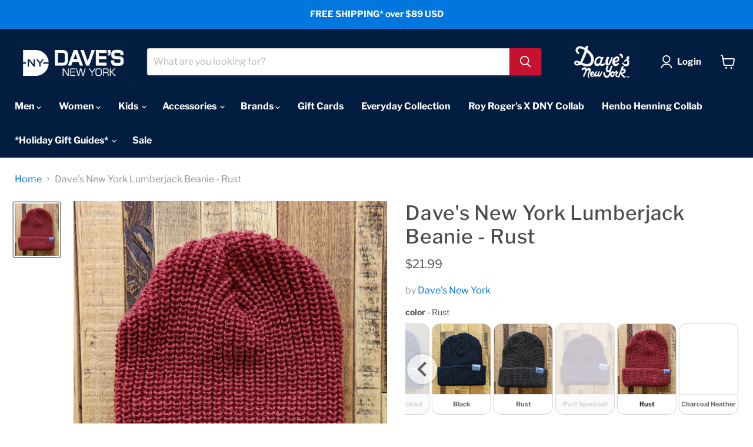

--- FILE ---
content_type: text/html; charset=utf-8
request_url: https://davesnewyork.com/collections/all/products/daves-new-york-lumberjack-beanie-rust?view=recently-viewed
body_size: 1217
content:






















  












<li
  class="productgrid--item  imagestyle--natural        product-recently-viewed-card    show-actions--mobile"
  data-product-item
  data-product-quickshop-url="/products/daves-new-york-lumberjack-beanie-rust"
  
    data-recently-viewed-card
  
>
  <div class="productitem" data-product-item-content>
    
    
    
    

    

    

    <div class="productitem__container">
      <div class="product-recently-viewed-card-time" data-product-handle="daves-new-york-lumberjack-beanie-rust">
      <button
        class="product-recently-viewed-card-remove"
        aria-label="close"
        data-remove-recently-viewed
      >
        


                                                                      <svg class="icon-remove "    aria-hidden="true"    focusable="false"    role="presentation"    xmlns="http://www.w3.org/2000/svg" width="10" height="10" viewBox="0 0 10 10" xmlns="http://www.w3.org/2000/svg">      <path fill="currentColor" d="M6.08785659,5 L9.77469752,1.31315906 L8.68684094,0.225302476 L5,3.91214341 L1.31315906,0.225302476 L0.225302476,1.31315906 L3.91214341,5 L0.225302476,8.68684094 L1.31315906,9.77469752 L5,6.08785659 L8.68684094,9.77469752 L9.77469752,8.68684094 L6.08785659,5 Z"></path>    </svg>                                              

      </button>
    </div>

      <div class="productitem__image-container">
        <a
          class="productitem--image-link"
          href="/products/daves-new-york-lumberjack-beanie-rust"
          aria-label="/products/daves-new-york-lumberjack-beanie-rust"
          tabindex="-1"
          data-product-page-link
        >
          <figure
            class="productitem--image"
            data-product-item-image
            
              style="--product-grid-item-image-aspect-ratio: 0.8333333333333334;"
            
          >
            
              
              

  
    <noscript data-rimg-noscript>
      <img
        
          src="//davesnewyork.com/cdn/shop/products/WaffleKnitBeanie-Rust_512x615.jpg?v=1666197503"
        

        alt="Dave&#39;s New York Lumberjack Beanie - Rust"
        data-rimg="noscript"
        srcset="//davesnewyork.com/cdn/shop/products/WaffleKnitBeanie-Rust_512x615.jpg?v=1666197503 1x, //davesnewyork.com/cdn/shop/products/WaffleKnitBeanie-Rust_998x1199.jpg?v=1666197503 1.95x"
        class="productitem--image-primary"
        
        
      >
    </noscript>
  

  <img
    
      src="//davesnewyork.com/cdn/shop/products/WaffleKnitBeanie-Rust_512x615.jpg?v=1666197503"
    
    alt="Dave&#39;s New York Lumberjack Beanie - Rust"

    
      data-rimg="lazy"
      data-rimg-scale="1"
      data-rimg-template="//davesnewyork.com/cdn/shop/products/WaffleKnitBeanie-Rust_{size}.jpg?v=1666197503"
      data-rimg-max="1000x1200"
      data-rimg-crop="false"
      
      srcset="data:image/svg+xml;utf8,<svg%20xmlns='http://www.w3.org/2000/svg'%20width='512'%20height='615'></svg>"
    

    class="productitem--image-primary"
    
    
  >



  <div data-rimg-canvas></div>


            

            



























          </figure>
        </a>
      </div><div class="productitem--info">
        
          
        

        

        <h2 class="productitem--title">
          <a href="/products/daves-new-york-lumberjack-beanie-rust" data-product-page-link>
            Dave's New York Lumberjack Beanie - Rust
          </a>
        </h2>

        
          
            <span class="productitem--vendor">
              <a href="/collections/vendors?q=Dave%27s%20New%20York" title="Dave&#39;s New York">Dave's New York</a>
            </span>
          
        

        
          






























<div class="price productitem__price ">
  
    <div
      class="price__compare-at "
      data-price-compare-container
    >

      
        <span class="money price__original" data-price-original></span>
      
    </div>


    
      
      <div class="price__compare-at--hidden" data-compare-price-range-hidden>
        
          <span class="visually-hidden">Original price</span>
          <span class="money price__compare-at--min" data-price-compare-min>
            
              $21.99 USD
            
          </span>
          -
          <span class="visually-hidden">Original price</span>
          <span class="money price__compare-at--max" data-price-compare-max>
            
              $21.99 USD
            
          </span>
        
      </div>
      <div class="price__compare-at--hidden" data-compare-price-hidden>
        <span class="visually-hidden">Original price</span>
        <span class="money price__compare-at--single" data-price-compare>
          
            
          
        </span>
      </div>
    
  

  <div class="price__current  " data-price-container>

    

    
      
      
      <span class="money" data-price>
        
          $21.99 USD
        
      </span>
    
    
  </div>

  
    
    <div class="price__current--hidden" data-current-price-range-hidden>
      
        <span class="money price__current--min" data-price-min>
          
            $21.99 USD
          
        </span>
        -
        <span class="money price__current--max" data-price-max>
          
            $21.99 USD
          
        </span>
      
    </div>
    <div class="price__current--hidden" data-current-price-hidden>
      <span class="visually-hidden">Current price</span>
      <span class="money" data-price>
        
          $21.99 USD
        
      </span>
    </div>
  

  
    
    
    
    

    <div
      class="
        productitem__unit-price
        hidden
      "
      data-unit-price
    >
      <span class="productitem__total-quantity" data-total-quantity></span> | <span class="productitem__unit-price--amount money" data-unit-price-amount></span> / <span class="productitem__unit-price--measure" data-unit-price-measure></span>
    </div>
  

  
</div>


        

        
          

          
            
          
        

        
          <div class="productitem--description">
            <p>This new addition to the Dave's New York beanie collection looks great and feels great! This lumberjack waffle-knit beanie is made with quality yar...</p>

            
              <a
                href="/products/daves-new-york-lumberjack-beanie-rust"
                class="productitem--link"
                data-product-page-link
              >
                View full details
              </a>
            
          </div>
        
      </div>

      
    </div>
  </div>

  
</li>


--- FILE ---
content_type: text/javascript
request_url: https://cdn.starapps.studio/apps/vsk/daves-new-york/data.js
body_size: 68079
content:
"use strict";"undefined"==typeof window.starapps_data&&(window.starapps_data={}),"undefined"==typeof window.starapps_data.product_groups&&(window.starapps_data.product_groups=[{"id":3705992,"products_preset_id":605774,"collections_swatch":"first_product_image","group_name":"Alpha Industries ALS/92 Field Coat Liner~ color","option_name":" color","collections_preset_id":605779,"display_position":"top","products_swatch":"first_product_image","mobile_products_preset_id":605774,"mobile_products_swatch":"first_product_image","mobile_collections_preset_id":605779,"mobile_collections_swatch":"first_product_image","same_products_preset_for_mobile":true,"same_collections_preset_for_mobile":true,"option_values":[{"id":1356048203835,"option_value":"Black","handle":"alpha-als-92-field-coat-liner-in-black","published":true,"swatch_src":null,"swatch_value":null},{"id":1356048334907,"option_value":"Olive Drab","handle":"alpha-als-92-field-coat-liner-in-olive-drab","published":true,"swatch_src":null,"swatch_value":null}]},{"id":3705990,"products_preset_id":605774,"collections_swatch":"first_product_image","group_name":"Alpha Industries Blood Chit Short Sleeve T-shirt~ color","option_name":" color","collections_preset_id":605779,"display_position":"top","products_swatch":"first_product_image","mobile_products_preset_id":605774,"mobile_products_swatch":"first_product_image","mobile_collections_preset_id":605779,"mobile_collections_swatch":"first_product_image","same_products_preset_for_mobile":true,"same_collections_preset_for_mobile":true,"option_values":[{"id":4517699092613,"option_value":"Medium Charcoal","handle":"alpha-industries-alpha-blood-chit-tee-utb49001g1-ch","published":true,"swatch_src":"No","swatch_value":null}]},{"id":3705994,"products_preset_id":605774,"collections_swatch":"first_product_image","group_name":"Alpha Industries Blood M-65 Field Coat~ color","option_name":" color","collections_preset_id":605779,"display_position":"top","products_swatch":"first_product_image","mobile_products_preset_id":605774,"mobile_products_swatch":"first_product_image","mobile_collections_preset_id":605779,"mobile_collections_swatch":"first_product_image","same_products_preset_for_mobile":true,"same_collections_preset_for_mobile":true,"option_values":[{"id":1356142444603,"option_value":"Black","handle":"alpha-industries-m-65-field-coat-in-black","published":true,"swatch_src":null,"swatch_value":null},{"id":1356142510139,"option_value":"Olive Drab","handle":"alpha-industries-m-65-field-coat-in-olive-drab","published":true,"swatch_src":null,"swatch_value":null}]},{"id":3705995,"products_preset_id":605774,"collections_swatch":"first_product_image","group_name":"Alpha Industries MA-1 Flight Jacket~ color","option_name":" color","collections_preset_id":605779,"display_position":"top","products_swatch":"first_product_image","mobile_products_preset_id":605774,"mobile_products_swatch":"first_product_image","mobile_collections_preset_id":605779,"mobile_collections_swatch":"first_product_image","same_products_preset_for_mobile":true,"same_collections_preset_for_mobile":true,"option_values":[{"id":1356143001659,"option_value":"Sage Green","handle":"alpha-industries-ma-1-flight-jacket-in-sage-green","published":true,"swatch_src":null,"swatch_value":null},{"id":1356142772283,"option_value":"Black","handle":"alpha-industries-ma-1-flight-jacket-in-black","published":true,"swatch_src":null,"swatch_value":null},{"id":1356142936123,"option_value":"Replica Blue","handle":"alpha-industries-ma-1-flight-jacket-in-replica-blue","published":true,"swatch_src":null,"swatch_value":null}]},{"id":3705996,"products_preset_id":605774,"collections_swatch":"first_product_image","group_name":"Alpha Industries Men's N-3B Down Parka~ color","option_name":" color","collections_preset_id":605779,"display_position":"top","products_swatch":"first_product_image","mobile_products_preset_id":605774,"mobile_products_swatch":"first_product_image","mobile_collections_preset_id":605779,"mobile_collections_swatch":"first_product_image","same_products_preset_for_mobile":true,"same_collections_preset_for_mobile":true,"option_values":[{"id":4200813887621,"option_value":"Jacquard","handle":"alpha-industries-mens-n-3b-down-parka-jacquard","published":true,"swatch_src":"No","swatch_value":null},{"id":4200813854853,"option_value":"Black","handle":"alpha-industries-mens-n-3b-down-parka-black","published":true,"swatch_src":null,"swatch_value":null}]},{"id":3705997,"products_preset_id":605774,"collections_swatch":"first_product_image","group_name":"Alpha Industries Slim Fit N-3B Parka~ color","option_name":" color","collections_preset_id":605779,"display_position":"top","products_swatch":"first_product_image","mobile_products_preset_id":605774,"mobile_products_swatch":"first_product_image","mobile_collections_preset_id":605779,"mobile_collections_swatch":"first_product_image","same_products_preset_for_mobile":true,"same_collections_preset_for_mobile":true,"option_values":[{"id":6614615818373,"option_value":"Black Woodland Camo","handle":"alpha-industries-slim-fit-n-3b-parka-black-woodland-camo","published":true,"swatch_src":"No","swatch_value":null},{"id":1356143853627,"option_value":"Replica Grey","handle":"alpha-industries-slim-fit-n-3b-parka-in-replica-grey","published":true,"swatch_src":null,"swatch_value":null},{"id":1356143591483,"option_value":"Black","handle":"alpha-industries-slim-fit-n-3b-parka-in-black-1","published":true,"swatch_src":null,"swatch_value":null},{"id":1356143919163,"option_value":"Sage Green","handle":"alpha-industries-slim-fit-n-3b-parka-in-sage-green","published":true,"swatch_src":null,"swatch_value":null},{"id":1356143722555,"option_value":"Replica Blue","handle":"alpha-industries-slim-fit-n-3b-parka-in-replica-blue","published":true,"swatch_src":null,"swatch_value":null}]},{"id":3706002,"products_preset_id":605774,"collections_swatch":"first_product_image","group_name":"Alpha Industries Youth Maverick Jacket~ color","option_name":" color","collections_preset_id":605779,"display_position":"top","products_swatch":"first_product_image","mobile_products_preset_id":605774,"mobile_products_swatch":"first_product_image","mobile_collections_preset_id":605779,"mobile_collections_swatch":"first_product_image","same_products_preset_for_mobile":true,"same_collections_preset_for_mobile":true,"option_values":[{"id":1761589755963,"option_value":"Cocoa","handle":"alpha-industries-youth-maverick-jacket-cocoa","published":false,"swatch_src":null,"swatch_value":null}]},{"id":4632890,"products_preset_id":605774,"collections_swatch":"first_product_image","group_name":"Ben Davis Carpenter Jeans ~ color","option_name":" color","collections_preset_id":605779,"display_position":"top","products_swatch":"first_product_image","mobile_products_preset_id":605774,"mobile_products_swatch":"first_product_image","mobile_collections_preset_id":605779,"mobile_collections_swatch":"first_product_image","same_products_preset_for_mobile":true,"same_collections_preset_for_mobile":true,"option_values":[{"id":6978741764229,"option_value":"Washed Indigo Denim","handle":"ben-davis-mens-denim-carpenter-jeans-washed-indigo-denim","published":true,"swatch_src":null,"swatch_value":null},{"id":2139868004411,"option_value":"Indigo Denim","handle":"ben-davis-carpenter-jeans-indigo-denim","published":true,"swatch_src":null,"swatch_value":null},{"id":7063724261509,"option_value":"Black Denim","handle":"ben-davis-carpenter-jeans-black-denim","published":true,"swatch_src":null,"swatch_value":null}]},{"id":3705937,"products_preset_id":605774,"collections_swatch":"first_product_image","group_name":"Ben Davis Funky Monkey Logo T-shirt ~ color","option_name":" color","collections_preset_id":605779,"display_position":"top","products_swatch":"first_product_image","mobile_products_preset_id":605774,"mobile_products_swatch":"first_product_image","mobile_collections_preset_id":605779,"mobile_collections_swatch":"first_product_image","same_products_preset_for_mobile":true,"same_collections_preset_for_mobile":true,"option_values":[{"id":6579140591749,"option_value":"Black","handle":"ben-davis-funky-monkey-logo-tee-black","published":true,"swatch_src":null,"swatch_value":null}]},{"id":3705938,"products_preset_id":605774,"collections_swatch":"first_product_image","group_name":"Ben Davis Heavy-Duty Long Sleeve Pocket T-shirt ~ color","option_name":" color","collections_preset_id":605779,"display_position":"top","products_swatch":"first_product_image","mobile_products_preset_id":605774,"mobile_products_swatch":"first_product_image","mobile_collections_preset_id":605779,"mobile_collections_swatch":"first_product_image","same_products_preset_for_mobile":true,"same_collections_preset_for_mobile":true,"option_values":[{"id":2139868201019,"option_value":"White","handle":"ben-davis-heavy-duty-long-sleeve-pocket-t-shirt-white","published":true,"swatch_src":null,"swatch_value":null},{"id":5175521149061,"option_value":"Ask Grey","handle":"ben-davis-heavy-duty-long-sleeve-pocket-t-shirt-ash-grey","published":true,"swatch_src":null,"swatch_value":null},{"id":2139868266555,"option_value":"Black","handle":"ben-davis-heavy-duty-long-sleeve-pocket-t-shirt-black","published":true,"swatch_src":null,"swatch_value":null}]},{"id":3705939,"products_preset_id":605774,"collections_swatch":"first_product_image","group_name":"Ben Davis Heavyweight Hooded Sweatshirt ~ color","option_name":" color","collections_preset_id":605779,"display_position":"top","products_swatch":"first_product_image","mobile_products_preset_id":605774,"mobile_products_swatch":"first_product_image","mobile_collections_preset_id":605779,"mobile_collections_swatch":"first_product_image","same_products_preset_for_mobile":true,"same_collections_preset_for_mobile":true,"option_values":[{"id":2090212950075,"option_value":"Black","handle":"ben-davis-heavyweight-hooded-sweatshirt-black","published":false,"swatch_src":"No","swatch_value":null},{"id":2090213015611,"option_value":"Navy","handle":"ben-davis-heavyweight-hooded-sweatshirt-navy","published":false,"swatch_src":"No","swatch_value":null},{"id":2090212851771,"option_value":"Olive","handle":"ben-davis-heavyweight-hooded-sweatshirt-olive","published":false,"swatch_src":"No","swatch_value":null},{"id":2090212917307,"option_value":"Ask Grey","handle":"ben-davis-heavyweight-hooded-sweatshirt-ash","published":false,"swatch_src":"No","swatch_value":null}]},{"id":3705940,"products_preset_id":605774,"collections_swatch":"first_product_image","group_name":"Ben Davis Logo Knit Beanie ~ color","option_name":" color","collections_preset_id":605779,"display_position":"top","products_swatch":"first_product_image","mobile_products_preset_id":605774,"mobile_products_swatch":"first_product_image","mobile_collections_preset_id":605779,"mobile_collections_swatch":"first_product_image","same_products_preset_for_mobile":true,"same_collections_preset_for_mobile":true,"option_values":[{"id":1472578322491,"option_value":"Bright Orange","handle":"ben-davis-classic-logo-knit-beanie-bright-orange","published":false,"swatch_src":"No","swatch_value":null},{"id":4293347442821,"option_value":"Bright Yellow","handle":"ben-davis-knit-hat-9299blm","published":true,"swatch_src":"No","swatch_value":null},{"id":1472578388027,"option_value":"Dark Brown","handle":"ben-davis-classic-logo-knit-beanie-dark-brown","published":true,"swatch_src":null,"swatch_value":null},{"id":1472577896507,"option_value":"Charcoal","handle":"ben-davis-knit-beanie-charcoal","published":true,"swatch_src":null,"swatch_value":null},{"id":5218113978501,"option_value":"Rust","handle":"ben-davis-logo-knit-beanie-rust","published":true,"swatch_src":null,"swatch_value":null},{"id":1472578224187,"option_value":"Black","handle":"ben-davis-knit-beanie-black","published":true,"swatch_src":null,"swatch_value":null},{"id":1472578420795,"option_value":"Navy","handle":"ben-davis-classic-logo-knit-beanie-navy","published":true,"swatch_src":null,"swatch_value":null},{"id":6633757671557,"option_value":"Moss","handle":"ben-davis-logo-knit-beanie-moss","published":true,"swatch_src":null,"swatch_value":null},{"id":7096246567045,"option_value":"Hickory Stripe","handle":"ben-davis-logo-knit-beanie-hickory-stripe","published":true,"swatch_src":null,"swatch_value":null}]},{"id":3705942,"products_preset_id":605774,"collections_swatch":"first_product_image","group_name":"Ben Davis Long Sleeve Button-Down Work Shirt ~ color","option_name":" color","collections_preset_id":605779,"display_position":"top","products_swatch":"first_product_image","mobile_products_preset_id":605774,"mobile_products_swatch":"first_product_image","mobile_collections_preset_id":605779,"mobile_collections_swatch":"first_product_image","same_products_preset_for_mobile":true,"same_collections_preset_for_mobile":true,"option_values":[{"id":6592618791045,"option_value":"Hickory Stripe","handle":"ben-davis-100-cotton-long-sleeve-button-down-work-shirt-hickory-stripe","published":true,"swatch_src":null,"swatch_value":null}]},{"id":3705941,"products_preset_id":605774,"collections_swatch":"first_product_image","group_name":"Ben Davis Long Sleeve Half-Zip Work Shirt ~ color","option_name":" color","collections_preset_id":605779,"display_position":"top","products_swatch":"first_product_image","mobile_products_preset_id":605774,"mobile_products_swatch":"first_product_image","mobile_collections_preset_id":605779,"mobile_collections_swatch":"first_product_image","same_products_preset_for_mobile":true,"same_collections_preset_for_mobile":true,"option_values":[{"id":1761531887675,"option_value":"Blue","handle":"ben-davis-long-sleeve-hickory-stripe-work-shirt","published":false,"swatch_src":"No","swatch_value":null},{"id":1355868602427,"option_value":"Hickory Stripe","handle":"ben-davis-100-cotton-long-sleeve-half-zip-work-shirt-hickory-stripe","published":true,"swatch_src":null,"swatch_value":null}]},{"id":3705945,"products_preset_id":605774,"collections_swatch":"first_product_image","group_name":"Ben Davis Machinists Apron ~ color","option_name":" color","collections_preset_id":605779,"display_position":"top","products_swatch":"first_product_image","mobile_products_preset_id":605774,"mobile_products_swatch":"first_product_image","mobile_collections_preset_id":605779,"mobile_collections_swatch":"first_product_image","same_products_preset_for_mobile":true,"same_collections_preset_for_mobile":true,"option_values":[{"id":6572705677445,"option_value":"Indigo Denim","handle":"ben-davis-machinists-apron-indigo-denim","published":true,"swatch_src":null,"swatch_value":null},{"id":6685248585861,"option_value":"Black","handle":"ben-davis-machinists-apron-black","published":true,"swatch_src":null,"swatch_value":null}]},{"id":3705944,"products_preset_id":605774,"collections_swatch":"first_product_image","group_name":"Ben Davis Mechanics Jacket ~ color","option_name":" color","collections_preset_id":605779,"display_position":"top","products_swatch":"first_product_image","mobile_products_preset_id":605774,"mobile_products_swatch":"first_product_image","mobile_collections_preset_id":605779,"mobile_collections_swatch":"first_product_image","same_products_preset_for_mobile":true,"same_collections_preset_for_mobile":true,"option_values":[{"id":2340333715515,"option_value":"Black","handle":"ben-davis-mechanics-jacket-black","published":true,"swatch_src":null,"swatch_value":null},{"id":5218069676165,"option_value":"Olive","handle":"ben-davis-mechanics-jacket-olive","published":true,"swatch_src":null,"swatch_value":null},{"id":5218069708933,"option_value":"Navy","handle":"ben-davis-mechanics-jacket-navy","published":true,"swatch_src":null,"swatch_value":null},{"id":7048437858437,"option_value":"Khaki","handle":"ben-davis-mechanics-jacket-khaki","published":true,"swatch_src":null,"swatch_value":null}]},{"id":3846723,"products_preset_id":605774,"collections_swatch":"first_product_image","group_name":"Ben Davis Men's Flatline Logo T-shirt ~ color","option_name":" color","collections_preset_id":605779,"display_position":"top","products_swatch":"first_product_image","mobile_products_preset_id":605774,"mobile_products_swatch":"first_product_image","mobile_collections_preset_id":605779,"mobile_collections_swatch":"first_product_image","same_products_preset_for_mobile":true,"same_collections_preset_for_mobile":true,"option_values":[{"id":6819711615109,"option_value":"Black","handle":"ben-davis-mens-flatline-logo-t-shirt-black","published":true,"swatch_src":null,"swatch_value":null},{"id":6827552473221,"option_value":"Rust","handle":"ben-davis-mens-flat-line-logo-t-shirt-rust","published":true,"swatch_src":null,"swatch_value":null},{"id":7155564707973,"option_value":"White","handle":"ben-davis-mens-flatline-logo-t-shirt-white","published":true,"swatch_src":null,"swatch_value":null}]},{"id":4019100,"products_preset_id":605774,"collections_swatch":"first_product_image","group_name":"Ben Davis Men's Original Chore Coat ~ color","option_name":" color","collections_preset_id":605779,"display_position":"top","products_swatch":"first_product_image","mobile_products_preset_id":605774,"mobile_products_swatch":"first_product_image","mobile_collections_preset_id":605779,"mobile_collections_swatch":"first_product_image","same_products_preset_for_mobile":true,"same_collections_preset_for_mobile":true,"option_values":[{"id":6903410196613,"option_value":"Black Denim","handle":"ben-davis-men-s-original-chore-coat-black-denim","published":true,"swatch_src":null,"swatch_value":null},{"id":1355892129851,"option_value":"Indigo Denim","handle":"ben-davis-men-s-original-chore-coat-snap-front-indigo-denim","published":true,"swatch_src":null,"swatch_value":null},{"id":4629106294917,"option_value":"Navy Twill","handle":"ben-davis-men-s-original-chore-coat-navy-twill","published":true,"swatch_src":null,"swatch_value":null},{"id":1355891998779,"option_value":"Black Twill","handle":"ben-davis-men-s-original-chore-coat-black-twill","published":true,"swatch_src":null,"swatch_value":null}]},{"id":4212067,"products_preset_id":605774,"collections_swatch":"first_product_image","group_name":"Ben Davis Men's Paisley Logo T-Shirt ~ color","option_name":" color","collections_preset_id":605779,"display_position":"top","products_swatch":"first_product_image","mobile_products_preset_id":605774,"mobile_products_swatch":"first_product_image","mobile_collections_preset_id":605779,"mobile_collections_swatch":"first_product_image","same_products_preset_for_mobile":true,"same_collections_preset_for_mobile":true,"option_values":[{"id":6978743009413,"option_value":"Ash Grey","handle":"ben-davis-mens-paisley-logo-t-shirt-ash-grey","published":true,"swatch_src":null,"swatch_value":null},{"id":6978742747269,"option_value":"Green","handle":"ben-davis-mens-paisley-logo-t-shirt-green","published":true,"swatch_src":null,"swatch_value":null},{"id":6978742485125,"option_value":"Black","handle":"ben-davis-mens-paisley-logo-t-shirt-black","published":true,"swatch_src":null,"swatch_value":null}]},{"id":4010840,"products_preset_id":605774,"collections_swatch":"first_product_image","group_name":"Ben Davis Original Ben's Pants ~ color","option_name":" color","collections_preset_id":605779,"display_position":"top","products_swatch":"first_product_image","mobile_products_preset_id":605774,"mobile_products_swatch":"first_product_image","mobile_collections_preset_id":605779,"mobile_collections_swatch":"first_product_image","same_products_preset_for_mobile":true,"same_collections_preset_for_mobile":true,"option_values":[{"id":6929008230533,"option_value":"Khaki","handle":"ben-davis-original-bens-pants-khaki","published":true,"swatch_src":null,"swatch_value":null},{"id":1355981815867,"option_value":"Navy","handle":"ben-davis-original-bens-pants-navy","published":true,"swatch_src":null,"swatch_value":null},{"id":6633757048965,"option_value":"Black","handle":"ben-davis-original-bens-pants-black","published":true,"swatch_src":null,"swatch_value":null},{"id":7007117738117,"option_value":"Brown","handle":"ben-davis-original-bens-pants-brown","published":true,"swatch_src":null,"swatch_value":null},{"id":7043573874821,"option_value":"Olive","handle":"ben-davis-original-bens-pants-olive","published":true,"swatch_src":null,"swatch_value":null}]},{"id":3893235,"products_preset_id":605774,"collections_swatch":"first_product_image","group_name":"Ben Davis Short Sleeve Half-Zip Work Shirt ~ color","option_name":" color","collections_preset_id":605779,"display_position":"top","products_swatch":"first_product_image","mobile_products_preset_id":605774,"mobile_products_swatch":"first_product_image","mobile_collections_preset_id":605779,"mobile_collections_swatch":"first_product_image","same_products_preset_for_mobile":true,"same_collections_preset_for_mobile":true,"option_values":[{"id":6617110315141,"option_value":"Butcher Block Black","handle":"ben-davis-short-sleeve-half-zip-work-shirt-butcher-block-stripe","published":true,"swatch_src":null,"swatch_value":null},{"id":6602589667461,"option_value":"Grey Stripe","handle":"ben-davis-short-sleeve-half-zip-work-shirt-grey-stripe","published":true,"swatch_src":null,"swatch_value":null},{"id":1355816173627,"option_value":"Black","handle":"ben-davis-short-sleeve-half-zip-shirt-black","published":true,"swatch_src":null,"swatch_value":null},{"id":2313462775867,"option_value":"Burgundy","handle":"ben-davis-short-sleeve-half-zip-workshirt-burgundy","published":true,"swatch_src":null,"swatch_value":null},{"id":6667562778757,"option_value":"Brown","handle":"ben-davis-short-sleeve-half-zip-work-shirt-brown","published":true,"swatch_src":null,"swatch_value":null},{"id":1355816304699,"option_value":"Olive","handle":"ben-davis-short-sleeve-half-zip-workshirt-olive-green","published":true,"swatch_src":null,"swatch_value":null},{"id":1355844550715,"option_value":"Charcoal","handle":"ben-davis-short-sleeve-half-zip-workshirt-charcoal","published":true,"swatch_src":null,"swatch_value":null},{"id":1355813617723,"option_value":"Light Grey","handle":"ben-davis-short-sleeve-half-zip-workshirt-light-grey","published":false,"swatch_src":null,"swatch_value":null},{"id":6602589634693,"option_value":"Red","handle":"ben-davis-short-sleeve-half-zip-work-shirt-red","published":true,"swatch_src":null,"swatch_value":null},{"id":6835038945413,"option_value":"Navy Stripe","handle":"ben-davis-short-sleeve-half-zip-work-shirt-navy-stripe","published":true,"swatch_src":null,"swatch_value":null},{"id":6581864857733,"option_value":"Orange","handle":"ben-davis-short-sleeve-half-zip-work-shirt-orange","published":true,"swatch_src":null,"swatch_value":null},{"id":6667562877061,"option_value":"Burgundy Stripe","handle":"ben-davis-short-sleeve-half-zip-work-shirt-burgundy-stripe","published":true,"swatch_src":null,"swatch_value":null},{"id":6617110478981,"option_value":"Black Stripe","handle":"ben-davis-short-sleeve-half-zip-work-shirt-black-stripe","published":true,"swatch_src":null,"swatch_value":null},{"id":2330088964155,"option_value":"Hickory Stripe","handle":"ben-davis-short-sleeve-half-zip-workshirt-hickory-stripe","published":true,"swatch_src":null,"swatch_value":null},{"id":1355837603899,"option_value":"Navy","handle":"ben-davis-short-sleeve-half-zip-workshirt-navy","published":true,"swatch_src":null,"swatch_value":null},{"id":6667562811525,"option_value":"Blue Stripe","handle":"ben-davis-short-sleeve-half-zip-work-shirt-blue-stripe","published":true,"swatch_src":null,"swatch_value":null},{"id":6896073703557,"option_value":"Brown Stripe","handle":"ben-davis-short-sleeve-half-zip-work-shirt-brown-stripe","published":true,"swatch_src":null,"swatch_value":null},{"id":6869855830149,"option_value":"Khaki","handle":"ben-davis-short-sleeve-half-zip-work-shirt-khaki","published":true,"swatch_src":null,"swatch_value":null}]},{"id":3705958,"products_preset_id":605774,"collections_swatch":"first_product_image","group_name":"Ben Davis Vintage Logo T-shirt~ color","option_name":" color","collections_preset_id":605779,"display_position":"top","products_swatch":"first_product_image","mobile_products_preset_id":605774,"mobile_products_swatch":"first_product_image","mobile_collections_preset_id":605779,"mobile_collections_swatch":"first_product_image","same_products_preset_for_mobile":true,"same_collections_preset_for_mobile":true,"option_values":[{"id":1870395899963,"option_value":"Olive","handle":"ben-davis-vintage-logo-tee-olive","published":true,"swatch_src":"No","swatch_value":null},{"id":1761570226235,"option_value":"Black","handle":"ben-davis-vintage-logo-tee-black","published":true,"swatch_src":null,"swatch_value":null},{"id":1761570062395,"option_value":"White","handle":"ben-davis-vintage-logo-tee-white","published":true,"swatch_src":null,"swatch_value":null}]},{"id":3706008,"products_preset_id":605774,"collections_swatch":"first_product_image","group_name":"Big Bill Men's Premium Cotton Work Shirt~ color","option_name":" color","collections_preset_id":605779,"display_position":"top","products_swatch":"first_product_image","mobile_products_preset_id":605774,"mobile_products_swatch":"first_product_image","mobile_collections_preset_id":605779,"mobile_collections_swatch":"first_product_image","same_products_preset_for_mobile":true,"same_collections_preset_for_mobile":true,"option_values":[{"id":1355757649979,"option_value":"Navy","handle":"big-bill-men-s-premium-cotton-work-shirt-navy","published":true,"swatch_src":"No","swatch_value":null}]},{"id":4891325,"products_preset_id":605774,"collections_swatch":"first_product_image","group_name":"Big Bill Men's Premium Flannel Work Shirt ~ color","option_name":" color","collections_preset_id":605779,"display_position":"top","products_swatch":"first_product_image","mobile_products_preset_id":605774,"mobile_products_swatch":"first_product_image","mobile_collections_preset_id":605779,"mobile_collections_swatch":"first_product_image","same_products_preset_for_mobile":true,"same_collections_preset_for_mobile":true,"option_values":[{"id":7059978092677,"option_value":"Orange \u0026 Black Plaid","handle":"big-bill-men-s-premium-flannel-work-shirt-orange-and-black-plaid","published":true,"swatch_src":null,"swatch_value":null},{"id":1355812896827,"option_value":"Red \u0026 Black Plaid","handle":"big-bill-men-s-premium-flannel-work-shirt-model-121-red-black","published":true,"swatch_src":null,"swatch_value":null},{"id":1355812798523,"option_value":"Green","handle":"big-bill-men-s-premium-flannel-work-shirt-model-121-blue-green","published":true,"swatch_src":null,"swatch_value":null},{"id":6659336962181,"option_value":"Green \u0026 Blue Plaid","handle":"big-bill-workwear-bigbill-ls-flannel-121-350","published":true,"swatch_src":null,"swatch_value":null}]},{"id":3638362,"products_preset_id":605774,"collections_swatch":"first_product_image","group_name":"Carhartt A18 Watch Hat (Beanie) ~ color","option_name":"color","collections_preset_id":605779,"display_position":"top","products_swatch":"first_product_image","mobile_products_preset_id":605774,"mobile_products_swatch":"first_product_image","mobile_collections_preset_id":605779,"mobile_collections_swatch":"first_product_image","same_products_preset_for_mobile":true,"same_collections_preset_for_mobile":true,"option_values":[{"id":1472582320187,"option_value":"Dark Brown Heather","handle":"carhartt-a18-acrylic-knit-watch-hat-dark-brown-heather","published":true,"swatch_src":null,"swatch_value":null},{"id":1472583467067,"option_value":"Bright Lime","handle":"carhartt-a18-acrylic-watch-hat-brite-lime","published":true,"swatch_src":null,"swatch_value":null},{"id":1472583794747,"option_value":"Coal Heather","handle":"carhartt-a18-acrylic-watch-hat-coal-heather","published":true,"swatch_src":null,"swatch_value":null},{"id":1472582189115,"option_value":"Black/White","handle":"carhartt-a18-acrylic-knit-watch-hat-black-white","published":true,"swatch_src":null,"swatch_value":null},{"id":1472584253499,"option_value":"Heather Gray","handle":"carhartt-a18-acrylic-watch-hat-heather-gray","published":true,"swatch_src":null,"swatch_value":null},{"id":2290568396859,"option_value":"Winter White","handle":"carhartt-a18-watch-hat-beanie-winter-white","published":true,"swatch_src":null,"swatch_value":null},{"id":1472583335995,"option_value":"Black","handle":"carhartt-a18-acrylic-watch-hat-black","published":true,"swatch_src":null,"swatch_value":null},{"id":1472584482875,"option_value":"Navy","handle":"carhartt-a18-acrylic-knit-watch-hat-navy","published":true,"swatch_src":null,"swatch_value":null},{"id":7178516267141,"option_value":"Industry Red","handle":"carhartt-a18-watch-hat-beanie-industry-red","published":true,"swatch_src":null,"swatch_value":null},{"id":7178516136069,"option_value":"Sepia/Light Taupe","handle":"carhartt-a18-watch-hat-beanie-sepia-light-taupe","published":true,"swatch_src":null,"swatch_value":null},{"id":7178516168837,"option_value":"Greenstone/Seabrook","handle":"carhartt-a18-watch-hat-beanie-greenstone-seabrook","published":true,"swatch_src":null,"swatch_value":null},{"id":7178516201605,"option_value":"Early Fog","handle":"carhartt-a18-watch-hat-beanie-early-fog","published":true,"swatch_src":null,"swatch_value":null},{"id":7178516299909,"option_value":"Mica","handle":"carhartt-a18-watch-hat-beanie-mica","published":true,"swatch_src":null,"swatch_value":null},{"id":7180450136197,"option_value":"Dusty Olive","handle":"carhartt-a18-watch-hat-beanie-dusty-olive","published":true,"swatch_src":null,"swatch_value":null},{"id":1472583565371,"option_value":"Brite Orange","handle":"carhartt-a18-acrylic-watch-hat-brite-orange","published":true,"swatch_src":null,"swatch_value":null},{"id":1472583630907,"option_value":"Carhartt Brown","handle":"carhartt-a18-acrylic-watch-hat-carhartt-brown","published":true,"swatch_src":null,"swatch_value":null},{"id":7228863250565,"option_value":"Electric Indigo","handle":"carhartt-a18-watch-hat-beanie-electric-indigo","published":true,"swatch_src":null,"swatch_value":null},{"id":7228863217797,"option_value":"Fresh Mint","handle":"carhartt-a18-watch-hat-beanie-fresh-mint","published":true,"swatch_src":null,"swatch_value":null}]},{"id":3638363,"products_preset_id":605774,"collections_swatch":"first_product_image","group_name":"Carhartt A205 Acrylic Knit Hat (Beanie) ~ color","option_name":"color","collections_preset_id":605779,"display_position":"top","products_swatch":"first_product_image","mobile_products_preset_id":605774,"mobile_products_swatch":"first_product_image","mobile_collections_preset_id":605779,"mobile_collections_swatch":"first_product_image","same_products_preset_for_mobile":true,"same_collections_preset_for_mobile":true,"option_values":[{"id":1472586154043,"option_value":"Navy","handle":"carhartt-a205-acrylic-knit-hat-navy","published":true,"swatch_src":null,"swatch_value":null},{"id":1472585400379,"option_value":"Black","handle":"carhartt-a205-acrylic-knit-hat-black","published":true,"swatch_src":null,"swatch_value":null},{"id":1472586022971,"option_value":"Heather Grey","handle":"carhartt-a205-acrylic-knit-hat-heather-grey","published":true,"swatch_src":null,"swatch_value":null},{"id":7178516332677,"option_value":"Dark Sepia","handle":"carhartt-a205-acrylic-knit-hat-dark-sepia","published":true,"swatch_src":null,"swatch_value":null},{"id":7044271571077,"option_value":"Dusty Olive","handle":"carhartt-a205-acrylic-knit-hat-dusty-olive","published":true,"swatch_src":null,"swatch_value":null}]},{"id":3638364,"products_preset_id":605774,"collections_swatch":"first_product_image","group_name":"Carhartt All-Season Cotton Crew Socks (3 Pack) ~ color","option_name":"color","collections_preset_id":605779,"display_position":"top","products_swatch":"first_product_image","mobile_products_preset_id":605774,"mobile_products_swatch":"first_product_image","mobile_collections_preset_id":605779,"mobile_collections_swatch":"first_product_image","same_products_preset_for_mobile":true,"same_collections_preset_for_mobile":true,"option_values":[{"id":2327434657851,"option_value":"Navy","handle":"carhartt-midweight-cotton-blend-crew-socks-3-pack-navy","published":true,"swatch_src":null,"swatch_value":null},{"id":1356030935099,"option_value":"Black","handle":"carhartt-midweight-cotton-blend-crew-socks-3-pack-black","published":true,"swatch_src":null,"swatch_value":null},{"id":1356031066171,"option_value":"White","handle":"carhartt-midweight-cotton-blend-crew-socks-3-pack-white","published":true,"swatch_src":null,"swatch_value":null},{"id":1356031033403,"option_value":"Heather Gray","handle":"carhartt-midweight-cotton-blend-crew-socks-3-pack-gray","published":true,"swatch_src":null,"swatch_value":null}]},{"id":3667492,"products_preset_id":605774,"collections_swatch":"first_product_image","group_name":"Carhartt Anvil Leather Belt ~ color","option_name":"color","collections_preset_id":605779,"display_position":"top","products_swatch":"first_product_image","mobile_products_preset_id":605774,"mobile_products_swatch":"first_product_image","mobile_collections_preset_id":605779,"mobile_collections_swatch":"first_product_image","same_products_preset_for_mobile":true,"same_collections_preset_for_mobile":true,"option_values":[{"id":6583112302725,"option_value":"Brown","handle":"carhartt-anvil-leather-belt-brown-1","published":true,"swatch_src":null,"swatch_value":null},{"id":6583112269957,"option_value":"Black","handle":"carhartt-anvil-leather-belt-black-1","published":true,"swatch_src":null,"swatch_value":null}]},{"id":3638366,"products_preset_id":605774,"collections_swatch":"first_product_image","group_name":"Carhartt B01 Firm Duck Double-Knee Work Dungaree ~ color","option_name":"color","collections_preset_id":605779,"display_position":"top","products_swatch":"first_product_image","mobile_products_preset_id":605774,"mobile_products_swatch":"first_product_image","mobile_collections_preset_id":605779,"mobile_collections_swatch":"first_product_image","same_products_preset_for_mobile":true,"same_collections_preset_for_mobile":true,"option_values":[{"id":1356064030779,"option_value":"Carhartt Brown","handle":"carhartt-b01-firm-duck-double-knee-work-dungaree-carhartt-brown","published":true,"swatch_src":null,"swatch_value":null},{"id":1356063735867,"option_value":"Black","handle":"carhartt-b01-firm-duck-double-knee-work-dungaree-black","published":true,"swatch_src":null,"swatch_value":null}]},{"id":3638416,"products_preset_id":605774,"collections_swatch":"first_product_image","group_name":"Carhartt B111 Washed Duck Flannel-Lined Work Dungaree ~ color","option_name":"color","collections_preset_id":605779,"display_position":"top","products_swatch":"first_product_image","mobile_products_preset_id":605774,"mobile_products_swatch":"first_product_image","mobile_collections_preset_id":605779,"mobile_collections_swatch":"first_product_image","same_products_preset_for_mobile":true,"same_collections_preset_for_mobile":true,"option_values":[{"id":1356064653371,"option_value":"Carhartt Brown","handle":"carhartt-b111-washed-duck-flannel-lined-work-dungaree-carhartt-brown","published":true,"swatch_src":null,"swatch_value":null},{"id":1356064587835,"option_value":"Black","handle":"carhartt-b111-washed-duck-flannel-lined-work-dungaree-black","published":true,"swatch_src":null,"swatch_value":null},{"id":1356064948283,"option_value":"Moss","handle":"carhartt-b111-washed-duck-flannel-lined-work-dungaree-moss","published":true,"swatch_src":null,"swatch_value":null}]},{"id":3638415,"products_preset_id":605774,"collections_swatch":"first_product_image","group_name":"Carhartt B11 Washed Duck Work Dungaree ~ color","option_name":"color","collections_preset_id":605779,"display_position":"top","products_swatch":"first_product_image","mobile_products_preset_id":605774,"mobile_products_swatch":"first_product_image","mobile_collections_preset_id":605779,"mobile_collections_swatch":"first_product_image","same_products_preset_for_mobile":true,"same_collections_preset_for_mobile":true,"option_values":[{"id":1356065407035,"option_value":"Carhartt Brown","handle":"carhartt-b11-washed-duck-work-dungaree-carhartt-brown","published":true,"swatch_src":null,"swatch_value":null},{"id":1356065734715,"option_value":"Midnight","handle":"carhartt-b11-washed-duck-work-dungaree-midnight","published":true,"swatch_src":null,"swatch_value":null},{"id":1356065833019,"option_value":"Moss","handle":"carhartt-b11-washed-duck-work-dungaree-moss","published":true,"swatch_src":null,"swatch_value":null},{"id":1356065144891,"option_value":"Black","handle":"carhartt-b11-washed-duck-work-dungaree-black","published":true,"swatch_src":null,"swatch_value":null}]},{"id":3638417,"products_preset_id":605774,"collections_swatch":"first_product_image","group_name":"Carhartt B136 Double Front Washed Duck Dungaree ~ color","option_name":"color","collections_preset_id":605779,"display_position":"top","products_swatch":"first_product_image","mobile_products_preset_id":605774,"mobile_products_swatch":"first_product_image","mobile_collections_preset_id":605779,"mobile_collections_swatch":"first_product_image","same_products_preset_for_mobile":true,"same_collections_preset_for_mobile":true,"option_values":[{"id":1356066521147,"option_value":"Dark Brown","handle":"carhartt-b136-double-front-washed-duck-dungaree-dark-brown","published":true,"swatch_src":null,"swatch_value":null},{"id":1356066226235,"option_value":"Black","handle":"carhartt-b136-double-front-washed-duck-dungaree-black","published":true,"swatch_src":null,"swatch_value":null},{"id":1356066390075,"option_value":"Carhartt Brown","handle":"carhartt-b136-double-front-washed-duck-dungaree-carhartt-brown","published":true,"swatch_src":null,"swatch_value":null}]},{"id":3638418,"products_preset_id":605774,"collections_swatch":"first_product_image","group_name":"Carhartt B151 Liteweight Canvas Work Dungaree ~ color","option_name":"color","collections_preset_id":605779,"display_position":"top","products_swatch":"first_product_image","mobile_products_preset_id":605774,"mobile_products_swatch":"first_product_image","mobile_collections_preset_id":605779,"mobile_collections_swatch":"first_product_image","same_products_preset_for_mobile":true,"same_collections_preset_for_mobile":true,"option_values":[{"id":1356069830715,"option_value":"Navy","handle":"carhartt-b151-liteweight-canvas-work-dungaree-navy","published":true,"swatch_src":null,"swatch_value":null},{"id":1356068847675,"option_value":"Black","handle":"carhartt-b151-liteweight-canvas-work-dungaree-black","published":true,"swatch_src":null,"swatch_value":null},{"id":1356069208123,"option_value":"Dark Khaki","handle":"carhartt-b151-liteweight-canvas-work-dungaree-dark-khaki","published":true,"swatch_src":null,"swatch_value":null}]},{"id":3638428,"products_preset_id":605774,"collections_swatch":"first_product_image","group_name":"Carhartt Basic Cotton-Poly Boxer Brief 2-Pack ~ color","option_name":"color","collections_preset_id":605779,"display_position":"top","products_swatch":"first_product_image","mobile_products_preset_id":605774,"mobile_products_swatch":"first_product_image","mobile_collections_preset_id":605779,"mobile_collections_swatch":"first_product_image","same_products_preset_for_mobile":true,"same_collections_preset_for_mobile":true,"option_values":[{"id":2202319061051,"option_value":"Shadow","handle":"carhartt-5-inch-basic-cotton-poly-boxer-brief-2-pack-shadow","published":true,"swatch_src":null,"swatch_value":null},{"id":2202318831675,"option_value":"Black","handle":"carhartt-5-inch-basic-cotton-poly-boxer-brief-2-pack-black","published":true,"swatch_src":null,"swatch_value":null}]},{"id":3683948,"products_preset_id":605774,"collections_swatch":"first_product_image","group_name":"Carhartt Billings Anti-Fog Safety Glasses ~ color","option_name":"color","collections_preset_id":605779,"display_position":"top","products_swatch":"first_product_image","mobile_products_preset_id":605774,"mobile_products_swatch":"first_product_image","mobile_collections_preset_id":605779,"mobile_collections_swatch":"first_product_image","same_products_preset_for_mobile":true,"same_collections_preset_for_mobile":true,"option_values":[{"id":1472602406971,"option_value":"Clear","handle":"carhartt-billings-anti-fog-safety-glasses-clear","published":true,"swatch_src":"No","swatch_value":null}]},{"id":3683950,"products_preset_id":605774,"collections_swatch":"first_product_image","group_name":"Carhartt Boys (4-7) Washed Canvas Duck Bib Overalls ~ color","option_name":"color","collections_preset_id":605779,"display_position":"top","products_swatch":"first_product_image","mobile_products_preset_id":605774,"mobile_products_swatch":"first_product_image","mobile_collections_preset_id":605779,"mobile_collections_swatch":"first_product_image","same_products_preset_for_mobile":true,"same_collections_preset_for_mobile":true,"option_values":[{"id":1356091490363,"option_value":"Carhartt Brown","handle":"carhartt-boys-4-7-washed-canvas-duck-bib-overalls-carhartt-brown","published":true,"swatch_src":null,"swatch_value":null}]},{"id":3638429,"products_preset_id":605774,"collections_swatch":"first_product_image","group_name":"Carhartt Boys Washed Canvas Duck Bib Overalls ~ color","option_name":"color","collections_preset_id":605779,"display_position":"top","products_swatch":"first_product_image","mobile_products_preset_id":605774,"mobile_products_swatch":"first_product_image","mobile_collections_preset_id":605779,"mobile_collections_swatch":"first_product_image","same_products_preset_for_mobile":true,"same_collections_preset_for_mobile":true,"option_values":[{"id":1356091457595,"option_value":"Carhartt Brown","handle":"carhartt-boys-washed-canvas-duck-bib-overalls-8-16-model-cm8601-carhartt-brown","published":true,"swatch_src":null,"swatch_value":null}]},{"id":3683951,"products_preset_id":605774,"collections_swatch":"first_product_image","group_name":"Carhartt Boys Washed Canvas Duck Dungaree (Size 8-16) ~ color","option_name":"color","collections_preset_id":605779,"display_position":"top","products_swatch":"first_product_image","mobile_products_preset_id":605774,"mobile_products_swatch":"first_product_image","mobile_collections_preset_id":605779,"mobile_collections_swatch":"first_product_image","same_products_preset_for_mobile":true,"same_collections_preset_for_mobile":true,"option_values":[{"id":1356090769467,"option_value":"Carhartt Brown","handle":"carhartt-boys-washed-canvas-duck-dungaree-carhartt-brown","published":true,"swatch_src":null,"swatch_value":null}]},{"id":3683952,"products_preset_id":605774,"collections_swatch":"first_product_image","group_name":"Carhartt Boys Washed Denim Dungaree ~ color","option_name":"color","collections_preset_id":605779,"display_position":"top","products_swatch":"first_product_image","mobile_products_preset_id":605774,"mobile_products_swatch":"first_product_image","mobile_collections_preset_id":605779,"mobile_collections_swatch":"first_product_image","same_products_preset_for_mobile":true,"same_collections_preset_for_mobile":true,"option_values":[{"id":1356090933307,"option_value":"Worn In Blue","handle":"carhartt-boys-washed-denim-dungaree-model-ck8344-worn-in-blue","published":true,"swatch_src":"No","swatch_value":null}]},{"id":3892279,"products_preset_id":605774,"collections_swatch":"first_product_image","group_name":"Carhartt Buffalo Cap ~ color","option_name":" color","collections_preset_id":605779,"display_position":"top","products_swatch":"first_product_image","mobile_products_preset_id":605774,"mobile_products_swatch":"first_product_image","mobile_collections_preset_id":605779,"mobile_collections_swatch":"first_product_image","same_products_preset_for_mobile":true,"same_collections_preset_for_mobile":true,"option_values":[{"id":1472548438075,"option_value":"Black","handle":"carhartt-100286-buffalo-cap-black","published":true,"swatch_src":null,"swatch_value":null},{"id":1472548634683,"option_value":"Dark Khaki","handle":"carhartt-buffalo-cap-dark-khaki","published":true,"swatch_src":null,"swatch_value":null},{"id":6721166344325,"option_value":"Basil","handle":"carhartt-buffalo-cap-basil","published":true,"swatch_src":null,"swatch_value":null},{"id":1472548470843,"option_value":"Gravel","handle":"carhartt-100286-buffalo-cap-gravel","published":true,"swatch_src":null,"swatch_value":null}]},{"id":3638433,"products_preset_id":605774,"collections_swatch":"first_product_image","group_name":"Carhartt C-Grip Impact Glove~ color","option_name":"color","collections_preset_id":605779,"display_position":"top","products_swatch":"first_product_image","mobile_products_preset_id":605774,"mobile_products_swatch":"first_product_image","mobile_collections_preset_id":605779,"mobile_collections_swatch":"first_product_image","same_products_preset_for_mobile":true,"same_collections_preset_for_mobile":true,"option_values":[{"id":1356030804027,"option_value":"Black","handle":"carhartt-a612-c-grip-impact-glove-black","published":true,"swatch_src":null,"swatch_value":null}]},{"id":3638438,"products_preset_id":605774,"collections_swatch":"first_product_image","group_name":"Carhartt Cotton Low Cut Work Sock (3 Pack)~ color","option_name":"color","collections_preset_id":605779,"display_position":"top","products_swatch":"first_product_image","mobile_products_preset_id":605774,"mobile_products_swatch":"first_product_image","mobile_collections_preset_id":605779,"mobile_collections_swatch":"first_product_image","same_products_preset_for_mobile":true,"same_collections_preset_for_mobile":true,"option_values":[{"id":1472591560763,"option_value":"Heather Gray","handle":"carhartt-cotton-low-cut-work-sock-3-pack-heather-gray","published":true,"swatch_src":null,"swatch_value":null},{"id":1472591593531,"option_value":"White","handle":"carhartt-cotton-low-cut-work-sock-3-pack-white","published":true,"swatch_src":null,"swatch_value":null},{"id":1472591364155,"option_value":"Black","handle":"carhartt-cotton-low-cut-work-sock-3-pack-black","published":true,"swatch_src":null,"swatch_value":null}]},{"id":6328505,"products_preset_id":605774,"collections_swatch":"first_product_image","group_name":"Carhartt \"C\" Patch Mesh-back Cap ~ color","option_name":" color","collections_preset_id":605779,"display_position":"top","products_swatch":"first_product_image","mobile_products_preset_id":605774,"mobile_products_swatch":"first_product_image","mobile_collections_preset_id":605779,"mobile_collections_swatch":"first_product_image","same_products_preset_for_mobile":true,"same_collections_preset_for_mobile":true,"option_values":[{"id":7167883837573,"option_value":"Shadow","handle":"carhartt-c-patch-mesh-back-cap-shadow","published":true,"swatch_src":null,"swatch_value":null},{"id":7167883870341,"option_value":"Forestry Green","handle":"carhartt-c-patch-mesh-back-cap-forestry-green","published":true,"swatch_src":null,"swatch_value":null}]},{"id":3638440,"products_preset_id":605774,"collections_swatch":"first_product_image","group_name":"Carhartt Double Front Denim Logger Dungaree ~ color","option_name":"color","collections_preset_id":605779,"display_position":"top","products_swatch":"first_product_image","mobile_products_preset_id":605774,"mobile_products_swatch":"first_product_image","mobile_collections_preset_id":605779,"mobile_collections_swatch":"first_product_image","same_products_preset_for_mobile":true,"same_collections_preset_for_mobile":true,"option_values":[{"id":1356074844219,"option_value":"Darkstone","handle":"carhartt-b73-double-front-denim-logger-dungaree-darkstone","published":true,"swatch_src":null,"swatch_value":null}]},{"id":3638442,"products_preset_id":605774,"collections_swatch":"first_product_image","group_name":"Carhartt Duck Detroit Jacket ~ color","option_name":"color","collections_preset_id":605779,"display_position":"top","products_swatch":"first_product_image","mobile_products_preset_id":605774,"mobile_products_swatch":"first_product_image","mobile_collections_preset_id":605779,"mobile_collections_swatch":"first_product_image","same_products_preset_for_mobile":true,"same_collections_preset_for_mobile":true,"option_values":[{"id":4394751131781,"option_value":"Carhartt Brown","handle":"carhartt-duck-detroit-carhartt-brown","published":true,"swatch_src":null,"swatch_value":null},{"id":4390445285509,"option_value":"Black","handle":"carhartt-duck-detroit-black","published":true,"swatch_src":null,"swatch_value":null}]},{"id":3638441,"products_preset_id":605774,"collections_swatch":"first_product_image","group_name":"Carhartt Duck Nail Apron~ color","option_name":"color","collections_preset_id":605779,"display_position":"top","products_swatch":"first_product_image","mobile_products_preset_id":605774,"mobile_products_swatch":"first_product_image","mobile_collections_preset_id":605779,"mobile_collections_swatch":"first_product_image","same_products_preset_for_mobile":true,"same_collections_preset_for_mobile":true,"option_values":[{"id":1356020318267,"option_value":"Black","handle":"carhartt-duck-nail-apron-a09-black","published":true,"swatch_src":null,"swatch_value":null}]},{"id":3638443,"products_preset_id":605774,"collections_swatch":"first_product_image","group_name":"Carhartt Duck Traditional Coat ~ color","option_name":"color","collections_preset_id":605779,"display_position":"top","products_swatch":"first_product_image","mobile_products_preset_id":605774,"mobile_products_swatch":"first_product_image","mobile_collections_preset_id":605779,"mobile_collections_swatch":"first_product_image","same_products_preset_for_mobile":true,"same_collections_preset_for_mobile":true,"option_values":[{"id":1356078317627,"option_value":"Dark Navy","handle":"carhartt-c003-duck-traditional-coat-dark-navy","published":true,"swatch_src":null,"swatch_value":null},{"id":1356078186555,"option_value":"Carhartt Brown","handle":"carhartt-c003-duck-traditional-coat-carhartt-brown","published":true,"swatch_src":null,"swatch_value":null},{"id":1356078121019,"option_value":"Black","handle":"carhartt-c003-duck-traditional-coat-black","published":true,"swatch_src":null,"swatch_value":null}]},{"id":3638444,"products_preset_id":605774,"collections_swatch":"first_product_image","group_name":"Carhartt Dunmore Mesh Back Logo Graphic Cap ~ color","option_name":"color","collections_preset_id":605779,"display_position":"top","products_swatch":"first_product_image","mobile_products_preset_id":605774,"mobile_products_swatch":"first_product_image","mobile_collections_preset_id":605779,"mobile_collections_swatch":"first_product_image","same_products_preset_for_mobile":true,"same_collections_preset_for_mobile":true,"option_values":[{"id":6690637480069,"option_value":"Light Brown","handle":"carhartt-dunmore-mesh-back-logo-graphic-cap-light-brown","published":true,"swatch_src":"No","swatch_value":null},{"id":6710519136389,"option_value":"Asphalt/Black","handle":"carhartt-mesh-back-logo-graphic-cap-asphalt-black","published":true,"swatch_src":null,"swatch_value":null},{"id":6843924480133,"option_value":"Navy/White","handle":"carhartt-dunmore-mesh-back-logo-graphic-cap-navy-white","published":true,"swatch_src":null,"swatch_value":null},{"id":6978617147525,"option_value":"Carhartt Brown","handle":"carhartt-dunmore-mesh-back-logo-graphic-cap-carhartt-brown","published":true,"swatch_src":null,"swatch_value":null}]},{"id":4199540,"products_preset_id":605774,"collections_swatch":"first_product_image","group_name":"Carhartt Firm Duck Waist Apron ~ color","option_name":" color","collections_preset_id":605779,"display_position":"top","products_swatch":"first_product_image","mobile_products_preset_id":605774,"mobile_products_swatch":"first_product_image","mobile_collections_preset_id":605779,"mobile_collections_swatch":"first_product_image","same_products_preset_for_mobile":true,"same_collections_preset_for_mobile":true,"option_values":[{"id":6896254156933,"option_value":"Black","handle":"carhartt-firm-duck-waist-apron-black","published":true,"swatch_src":null,"swatch_value":null},{"id":6896254189701,"option_value":"Carhartt Brown","handle":"carhartt-firm-duck-waist-apron-carhartt-brown","published":true,"swatch_src":null,"swatch_value":null}]},{"id":3683957,"products_preset_id":605774,"collections_swatch":"first_product_image","group_name":"Carhartt Fleece Neck Gaiter ~ color","option_name":"color","collections_preset_id":605779,"display_position":"top","products_swatch":"first_product_image","mobile_products_preset_id":605774,"mobile_products_swatch":"first_product_image","mobile_collections_preset_id":605779,"mobile_collections_swatch":"first_product_image","same_products_preset_for_mobile":true,"same_collections_preset_for_mobile":true,"option_values":[{"id":7097641992325,"option_value":"Heather Grey","handle":"carhartt-force-stretch-fleece-neck-gaiter-heather-grey","published":true,"swatch_src":null,"swatch_value":null}]},{"id":3638450,"products_preset_id":605774,"collections_swatch":"first_product_image","group_name":"Carhartt Force Hi-Vis Long Sleeve T-Shirt ~ color","option_name":"color","collections_preset_id":605779,"display_position":"top","products_swatch":"first_product_image","mobile_products_preset_id":605774,"mobile_products_swatch":"first_product_image","mobile_collections_preset_id":605779,"mobile_collections_swatch":"first_product_image","same_products_preset_for_mobile":true,"same_collections_preset_for_mobile":true,"option_values":[{"id":1761433845819,"option_value":"Bright Lime","handle":"carhartt-force-hi-vis-long-sleeve-t-shirt-bright-lime","published":false,"swatch_src":"No","swatch_value":null},{"id":1761434075195,"option_value":"Bright Orange","handle":"carhartt-force-hi-vis-long-sleeve-t-shirt-bright-orange","published":false,"swatch_src":null,"swatch_value":null}]},{"id":3638449,"products_preset_id":605774,"collections_swatch":"first_product_image","group_name":"Carhartt Force Hi-Vis Short Sleeve T-Shirt ~ color","option_name":"color","collections_preset_id":605779,"display_position":"top","products_swatch":"first_product_image","mobile_products_preset_id":605774,"mobile_products_swatch":"first_product_image","mobile_collections_preset_id":605779,"mobile_collections_swatch":"first_product_image","same_products_preset_for_mobile":true,"same_collections_preset_for_mobile":true,"option_values":[{"id":1761433681979,"option_value":"Bright Lime","handle":"carhartt-force-color-enhanced-short-sleeve-t-shirt-100493-bright-orange","published":false,"swatch_src":"No","swatch_value":null}]},{"id":3638454,"products_preset_id":605774,"collections_swatch":"first_product_image","group_name":"Carhartt Full Swing Steel Jacket ~ color","option_name":"color","collections_preset_id":605779,"display_position":"top","products_swatch":"first_product_image","mobile_products_preset_id":605774,"mobile_products_swatch":"first_product_image","mobile_collections_preset_id":605779,"mobile_collections_swatch":"first_product_image","same_products_preset_for_mobile":true,"same_collections_preset_for_mobile":true,"option_values":[{"id":1761465991227,"option_value":"Black","handle":"carhartt-full-swing-stee-jacket-103372-black","published":true,"swatch_src":null,"swatch_value":null},{"id":1761466286139,"option_value":"Tarmac","handle":"carhartt-full-swing-steel-jacket-103372-tarmac","published":true,"swatch_src":null,"swatch_value":null}]},{"id":3638456,"products_preset_id":605774,"collections_swatch":"first_product_image","group_name":"Carhartt Gilliam Lightweight Insulated Jacket ~ color","option_name":"color","collections_preset_id":605779,"display_position":"top","products_swatch":"first_product_image","mobile_products_preset_id":605774,"mobile_products_swatch":"first_product_image","mobile_collections_preset_id":605779,"mobile_collections_swatch":"first_product_image","same_products_preset_for_mobile":true,"same_collections_preset_for_mobile":true,"option_values":[{"id":6611775389829,"option_value":"Carhartt Brown","handle":"carhartt-gilliam-lightweight-insulated-jacket-carhartt-brown","published":true,"swatch_src":null,"swatch_value":null},{"id":1355785699387,"option_value":"Black","handle":"carhartt-gilliam-lightweight-insulated-jacket-102208-black","published":true,"swatch_src":null,"swatch_value":null}]},{"id":3667493,"products_preset_id":605774,"collections_swatch":"first_product_image","group_name":"Carhartt Hamilton Belt ~ color","option_name":"color","collections_preset_id":605779,"display_position":"top","products_swatch":"first_product_image","mobile_products_preset_id":605774,"mobile_products_swatch":"first_product_image","mobile_collections_preset_id":605779,"mobile_collections_swatch":"first_product_image","same_products_preset_for_mobile":true,"same_collections_preset_for_mobile":true,"option_values":[{"id":6583112040581,"option_value":"Brown","handle":"carhartt-hamilton-belt-brown","published":true,"swatch_src":null,"swatch_value":null},{"id":6583112007813,"option_value":"Black","handle":"specialty-products-group-ch-hamilton-belt-blk-a0005503001","published":true,"swatch_src":null,"swatch_value":null}]},{"id":3638459,"products_preset_id":605774,"collections_swatch":"first_product_image","group_name":"Carhartt Helmet Liner Face Mask ~ color","option_name":"color","collections_preset_id":605779,"display_position":"top","products_swatch":"first_product_image","mobile_products_preset_id":605774,"mobile_products_swatch":"first_product_image","mobile_collections_preset_id":605779,"mobile_collections_swatch":"first_product_image","same_products_preset_for_mobile":true,"same_collections_preset_for_mobile":true,"option_values":[{"id":1472587235387,"option_value":"Shadow Grey","handle":"carhartt-a267-helmet-liner-face-mask-shadow-grey","published":true,"swatch_src":null,"swatch_value":null},{"id":1472587366459,"option_value":"Black","handle":"carhartt-a267-helmet-liner-face-mask-black","published":true,"swatch_src":null,"swatch_value":null}]},{"id":3683985,"products_preset_id":605774,"collections_swatch":"first_product_image","group_name":"Carhartt Infant Bodysuit Onesies (2 Piece Set) ~ color","option_name":"color","collections_preset_id":605779,"display_position":"top","products_swatch":"first_product_image","mobile_products_preset_id":605774,"mobile_products_swatch":"first_product_image","mobile_collections_preset_id":605779,"mobile_collections_swatch":"first_product_image","same_products_preset_for_mobile":true,"same_collections_preset_for_mobile":true,"option_values":[{"id":6709991243909,"option_value":"Celestial Blue","handle":"carhartt-infant-bodysuit-onesies-2-piece-set-celestial-blue","published":true,"swatch_src":null,"swatch_value":null}]},{"id":5027759,"products_preset_id":605774,"collections_swatch":"first_product_image","group_name":"Carhartt Infant Long Sleeve Bodysuit Onesie ~ color","option_name":" color","collections_preset_id":605779,"display_position":"top","products_swatch":"first_product_image","mobile_products_preset_id":605774,"mobile_products_swatch":"first_product_image","mobile_collections_preset_id":605779,"mobile_collections_swatch":"first_product_image","same_products_preset_for_mobile":true,"same_collections_preset_for_mobile":true,"option_values":[{"id":6716552609925,"option_value":"Malt/Brown","handle":"carhartt-infant-long-sleeve-tool-belt-bodysuit-onesie-grey-heather","published":true,"swatch_src":null,"swatch_value":null}]},{"id":4432072,"products_preset_id":605774,"collections_swatch":"first_product_image","group_name":"Carhartt Infant Long Sleeve Zip Front Coverall ~ color","option_name":" color","collections_preset_id":605779,"display_position":"top","products_swatch":"first_product_image","mobile_products_preset_id":605774,"mobile_products_swatch":"first_product_image","mobile_collections_preset_id":605779,"mobile_collections_swatch":"first_product_image","same_products_preset_for_mobile":true,"same_collections_preset_for_mobile":true,"option_values":[{"id":6845931454597,"option_value":"Carhartt Brown","handle":"carhartt-infant-long-sleeve-zip-front-coverall-carhartt-brown","published":true,"swatch_src":null,"swatch_value":null},{"id":6923131060357,"option_value":"Black Heather","handle":"carhartt-infant-long-sleeve-zip-front-coverall-black-heather","published":true,"swatch_src":null,"swatch_value":null}]},{"id":3665516,"products_preset_id":605774,"collections_swatch":"first_product_image","group_name":"Carhartt Infant Short Sleeve Bodysuit Onesie ~ color","option_name":"color","collections_preset_id":605779,"display_position":"top","products_swatch":"first_product_image","mobile_products_preset_id":605774,"mobile_products_swatch":"first_product_image","mobile_collections_preset_id":605779,"mobile_collections_swatch":"first_product_image","same_products_preset_for_mobile":true,"same_collections_preset_for_mobile":true,"option_values":[{"id":6929305305221,"option_value":"Heather Grey","handle":"carhartt-infant-short-sleeve-k87-pocket-bodysuit-heather-grey","published":true,"swatch_src":null,"swatch_value":null},{"id":6929305501829,"option_value":"Black","handle":"carhartt-infant-short-sleeve-k87-pocket-bodysuit-black","published":true,"swatch_src":null,"swatch_value":null}]},{"id":3667494,"products_preset_id":605774,"collections_swatch":"first_product_image","group_name":"Carhartt Journeyman Belt ~ color","option_name":"color","collections_preset_id":605779,"display_position":"top","products_swatch":"first_product_image","mobile_products_preset_id":605774,"mobile_products_swatch":"first_product_image","mobile_collections_preset_id":605779,"mobile_collections_swatch":"first_product_image","same_products_preset_for_mobile":true,"same_collections_preset_for_mobile":true,"option_values":[{"id":6583112237189,"option_value":"Brown","handle":"carhartt-journeyman-belt-brown","published":true,"swatch_src":null,"swatch_value":null},{"id":6583112204421,"option_value":"Black","handle":"carhartt-journeyman-belt-black","published":true,"swatch_src":null,"swatch_value":null}]},{"id":3638462,"products_preset_id":605774,"collections_swatch":"first_product_image","group_name":"Carhartt K126 Long Sleeve Workwear T-Shirt ~ color","option_name":"color","collections_preset_id":605779,"display_position":"top","products_swatch":"first_product_image","mobile_products_preset_id":605774,"mobile_products_swatch":"first_product_image","mobile_collections_preset_id":605779,"mobile_collections_swatch":"first_product_image","same_products_preset_for_mobile":true,"same_collections_preset_for_mobile":true,"option_values":[{"id":6656339705989,"option_value":"Bright Lime","handle":"carhartt-k126-long-sleeve-workwear-t-shirt-bright-lime","published":true,"swatch_src":null,"swatch_value":null},{"id":6653412245637,"option_value":"Bright Orange","handle":"carhartt-k126-long-sleeve-workwear-t-shirt-bright-orange","published":true,"swatch_src":null,"swatch_value":null},{"id":1356126683195,"option_value":"Black","handle":"carhartt-k126-long-sleeve-workwear-t-shirt-black","published":true,"swatch_src":null,"swatch_value":null},{"id":1356126945339,"option_value":"Carbon Heather","handle":"carhartt-k126-long-sleeve-workwear-t-shirt-carbon-heather","published":true,"swatch_src":null,"swatch_value":null},{"id":1356127305787,"option_value":"Navy","handle":"carhartt-k126-long-sleeve-workwear-t-shirt-navy","published":true,"swatch_src":null,"swatch_value":null},{"id":1356127404091,"option_value":"Port","handle":"carhartt-k126-long-sleeve-workwear-t-shirt-port","published":true,"swatch_src":null,"swatch_value":null},{"id":6573411238021,"option_value":"North Woods Heather","handle":"carhartt-k126-long-sleeve-workwear-t-shirt-north-woods-heather","published":true,"swatch_src":null,"swatch_value":null},{"id":1356127174715,"option_value":"Heather Gray","handle":"carhartt-k126-long-sleeve-workwear-t-shirt-heather-gray","published":true,"swatch_src":null,"swatch_value":null},{"id":1356127502395,"option_value":"White","handle":"carhartt-k126-long-sleeve-workwear-t-shirt-white","published":true,"swatch_src":null,"swatch_value":null}]},{"id":3638463,"products_preset_id":605774,"collections_swatch":"first_product_image","group_name":"Carhartt K195 Signature Logo T-Shirt ~ color","option_name":"color","collections_preset_id":605779,"display_position":"top","products_swatch":"first_product_image","mobile_products_preset_id":605774,"mobile_products_swatch":"first_product_image","mobile_collections_preset_id":605779,"mobile_collections_swatch":"first_product_image","same_products_preset_for_mobile":true,"same_collections_preset_for_mobile":true,"option_values":[{"id":6690282471557,"option_value":"Night Blue Heather","handle":"carhartt-k195-signature-logo-t-shirt-night-blue-heather","published":true,"swatch_src":"No","swatch_value":null},{"id":1356129304635,"option_value":"Black","handle":"carhartt-k195-short-sleeve-logo-t-shirt-black","published":true,"swatch_src":null,"swatch_value":null},{"id":1356129501243,"option_value":"Carbon Heather","handle":"carhartt-k195-short-sleeve-signature-logo-t-shirt-carbon-heather","published":true,"swatch_src":null,"swatch_value":null},{"id":6935247880325,"option_value":"Apple Butter Heather","handle":"carhartt-k195-signature-logo-t-shirt-apple-butter-heather","published":true,"swatch_src":null,"swatch_value":null},{"id":7111575175301,"option_value":"Dusty Olive","handle":"carhartt-k195-signature-logo-t-shirt-dusty-olive","published":true,"swatch_src":null,"swatch_value":null}]},{"id":3638466,"products_preset_id":605774,"collections_swatch":"first_product_image","group_name":"Carhartt K87 Workwear Pocket T-Shirt ~ color","option_name":"color","collections_preset_id":605779,"display_position":"top","products_swatch":"first_product_image","mobile_products_preset_id":605774,"mobile_products_swatch":"first_product_image","mobile_collections_preset_id":605779,"mobile_collections_swatch":"first_product_image","same_products_preset_for_mobile":true,"same_collections_preset_for_mobile":true,"option_values":[{"id":6752968999045,"option_value":"Carhartt Brown","handle":"carhartt-k87-workwear-pocket-t-shirt-carhartt-brown","published":true,"swatch_src":null,"swatch_value":null},{"id":6896323231877,"option_value":"Dark Olive","handle":"carhartt-k87-workwear-pocket-t-shirt-dark-olive","published":true,"swatch_src":null,"swatch_value":null},{"id":1356137300027,"option_value":"Port","handle":"carhartt-k87-workwear-pocket-t-shirt-port","published":true,"swatch_src":null,"swatch_value":null},{"id":5243756970117,"option_value":"North Woods Heather","handle":"carhartt-k87-workwear-pocket-t-shirt-north-woods-heather","published":true,"swatch_src":null,"swatch_value":null},{"id":4385707688069,"option_value":"Oiled Walnut Heather","handle":"carhartt-k87-workwear-pocket-t-shirt-oiled-walnut-heather","published":true,"swatch_src":null,"swatch_value":null},{"id":6660162748549,"option_value":"Bright Orange","handle":"carhartt-k87-workwear-pocket-t-shirt-bright-orange","published":true,"swatch_src":null,"swatch_value":null},{"id":6591204786309,"option_value":"Bright Lime","handle":"carhartt-k87-workwear-pocket-t-shirt-bright-lime","published":true,"swatch_src":null,"swatch_value":null},{"id":1356136906811,"option_value":"Desert","handle":"carhartt-k87-workwear-pocket-t-shirt-desert","published":true,"swatch_src":null,"swatch_value":null},{"id":1356137594939,"option_value":"White","handle":"carhartt-k87-workwear-pocket-t-shirt-white","published":true,"swatch_src":null,"swatch_value":null},{"id":6763122819205,"option_value":"Heather Grey","handle":"carhartt-k87-workwear-pocket-t-shirt-heather-grey","published":true,"swatch_src":null,"swatch_value":null},{"id":1356136579131,"option_value":"Black","handle":"carhartt-k87-classic-workwear-pocket-t-shirt-black","published":true,"swatch_src":null,"swatch_value":null},{"id":1356136742971,"option_value":"Carbon Heather","handle":"carhartt-k87-workwear-pocket-t-shirt-carbon-heather","published":true,"swatch_src":null,"swatch_value":null},{"id":1356136644667,"option_value":"Bluestone","handle":"carhartt-k87-classic-workwear-pocket-t-shirt-bluestone","published":true,"swatch_src":null,"swatch_value":null},{"id":1356137168955,"option_value":"Navy","handle":"carhartt-k87-workwear-pocket-t-shirt-navy","published":true,"swatch_src":null,"swatch_value":null},{"id":7124843790469,"option_value":"Deep Ocean Heather","handle":"carhartt-k87-workwear-pocket-t-shirt-deep-ocean-heather","published":true,"swatch_src":null,"swatch_value":null},{"id":7174381469829,"option_value":"Dark Bronzed Green Heather","handle":"carhartt-k87-workwear-pocket-t-shirt-dark-bronzed-green-heather","published":true,"swatch_src":null,"swatch_value":null},{"id":7174447497349,"option_value":"Dark Sepia Heather","handle":"carhartt-k87-workwear-pocket-t-shirt-dark-sepia-heather","published":true,"swatch_src":null,"swatch_value":null},{"id":7174447693957,"option_value":"Industry Red","handle":"carhartt-k87-workwear-pocket-t-shirt-industry-red","published":true,"swatch_src":null,"swatch_value":null}]},{"id":6662240,"products_preset_id":605774,"collections_swatch":"first_product_image","group_name":"Carhartt Kids 2-piece Long Sleeve Onesies Infant Bodysuits ~ color","option_name":" color","collections_preset_id":605779,"display_position":"top","products_swatch":"first_product_image","mobile_products_preset_id":605774,"mobile_products_swatch":"first_product_image","mobile_collections_preset_id":605779,"mobile_collections_swatch":"first_product_image","same_products_preset_for_mobile":true,"same_collections_preset_for_mobile":true,"option_values":[{"id":7179446616197,"option_value":"Carhartt Brown","handle":"carhartt-kids-2-piece-long-sleeve-onesies-infant-onesies-carhartt-brown","published":true,"swatch_src":null,"swatch_value":null},{"id":7179446583429,"option_value":"Dream Blue","handle":"carhartt-kids-2-piece-long-sleeve-onesies-infant-onesies-light-aqua","published":true,"swatch_src":null,"swatch_value":null}]},{"id":3684001,"products_preset_id":605774,"collections_swatch":"first_product_image","group_name":"Carhartt Kids 3-Piece Overall Set ~ color","option_name":"color","collections_preset_id":605779,"display_position":"top","products_swatch":"first_product_image","mobile_products_preset_id":605774,"mobile_products_swatch":"first_product_image","mobile_collections_preset_id":605779,"mobile_collections_swatch":"first_product_image","same_products_preset_for_mobile":true,"same_collections_preset_for_mobile":true,"option_values":[{"id":6710514024581,"option_value":"Carhartt Brown","handle":"carhartt-kids-3-piece-overall-set-carhartt-brown","published":false,"swatch_src":"No","swatch_value":null}]},{"id":3684000,"products_preset_id":605774,"collections_swatch":"first_product_image","group_name":"Carhartt Kids' Carpenter Jeans ~ color","option_name":"color","collections_preset_id":605779,"display_position":"top","products_swatch":"first_product_image","mobile_products_preset_id":605774,"mobile_products_swatch":"first_product_image","mobile_collections_preset_id":605779,"mobile_collections_swatch":"first_product_image","same_products_preset_for_mobile":true,"same_collections_preset_for_mobile":true,"option_values":[{"id":2324491042875,"option_value":"Medium Washed","handle":"carhartt-kids-carpenter-jeans-medium-washed","published":true,"swatch_src":null,"swatch_value":null}]},{"id":3638468,"products_preset_id":605774,"collections_swatch":"first_product_image","group_name":"Carhartt Kids Flannel Quilt Lined Active Jacket ~ color","option_name":"color","collections_preset_id":605779,"display_position":"top","products_swatch":"first_product_image","mobile_products_preset_id":605774,"mobile_products_swatch":"first_product_image","mobile_collections_preset_id":605779,"mobile_collections_swatch":"first_product_image","same_products_preset_for_mobile":true,"same_collections_preset_for_mobile":true,"option_values":[{"id":6718182260869,"option_value":"Black","handle":"carhartt-kids-flannel-quilt-lined-active-jacket-black","published":true,"swatch_src":null,"swatch_value":null},{"id":6717087383685,"option_value":"Carhartt Brown","handle":"carhartt-kids-flannel-quilt-lined-active-jacket-carhartt-brown","published":true,"swatch_src":null,"swatch_value":null}]},{"id":3823670,"products_preset_id":605774,"collections_swatch":"first_product_image","group_name":"Carhartt Kids Hoodie ~ color","option_name":" color","collections_preset_id":605779,"display_position":"top","products_swatch":"first_product_image","mobile_products_preset_id":605774,"mobile_products_swatch":"first_product_image","mobile_collections_preset_id":605779,"mobile_collections_swatch":"first_product_image","same_products_preset_for_mobile":true,"same_collections_preset_for_mobile":true,"option_values":[{"id":6716538945669,"option_value":"Heather Grey","handle":"carhartt-kids-logo-hoodie-heather-grey","published":true,"swatch_src":null,"swatch_value":null}]},{"id":3665517,"products_preset_id":605774,"collections_swatch":"first_product_image","group_name":"Carhartt Kids Logo Hoodie ~ color","option_name":"color","collections_preset_id":605779,"display_position":"top","products_swatch":"first_product_image","mobile_products_preset_id":605774,"mobile_products_swatch":"first_product_image","mobile_collections_preset_id":605779,"mobile_collections_swatch":"first_product_image","same_products_preset_for_mobile":true,"same_collections_preset_for_mobile":true,"option_values":[{"id":6716538978437,"option_value":"Black","handle":"carhartt-kids-logo-hoodie-black","published":true,"swatch_src":null,"swatch_value":null},{"id":6751999852677,"option_value":"Carhartt Brown","handle":"carhartt-kids-logo-hoodie-carhartt-brown","published":true,"swatch_src":null,"swatch_value":null},{"id":6926108295301,"option_value":"Navy Blazer","handle":"carhartt-kids-logo-hoodie-navy-blazer","published":true,"swatch_src":null,"swatch_value":null}]},{"id":6662239,"products_preset_id":605774,"collections_swatch":"first_product_image","group_name":"Carhartt Kids Long Sleeve Pocket Infant Onesie ~ color","option_name":" color","collections_preset_id":605779,"display_position":"top","products_swatch":"first_product_image","mobile_products_preset_id":605774,"mobile_products_swatch":"first_product_image","mobile_collections_preset_id":605779,"mobile_collections_swatch":"first_product_image","same_products_preset_for_mobile":true,"same_collections_preset_for_mobile":true,"option_values":[{"id":6871190110341,"option_value":"Black","handle":"carhartt-kids-long-sleeve-pocket-infant-onesie-bodysuit-black","published":true,"swatch_src":null,"swatch_value":null}]},{"id":3665519,"products_preset_id":605774,"collections_swatch":"first_product_image","group_name":"Carhartt Kids Short Sleeve Logo T-Shirt ~ color","option_name":"color","collections_preset_id":605779,"display_position":"top","products_swatch":"first_product_image","mobile_products_preset_id":605774,"mobile_products_swatch":"first_product_image","mobile_collections_preset_id":605779,"mobile_collections_swatch":"first_product_image","same_products_preset_for_mobile":true,"same_collections_preset_for_mobile":true,"option_values":[{"id":6797886095493,"option_value":"Teal Blue","handle":"carhartt-kids-short-sleeve-logo-t-shirt-teal-blue","published":true,"swatch_src":"No","swatch_value":null}]},{"id":4237469,"products_preset_id":605774,"collections_swatch":"first_product_image","group_name":"Carhartt Kids Short Sleeve Pocket T-shirt ~ color","option_name":" color","collections_preset_id":605779,"display_position":"top","products_swatch":"first_product_image","mobile_products_preset_id":605774,"mobile_products_swatch":"first_product_image","mobile_collections_preset_id":605779,"mobile_collections_swatch":"first_product_image","same_products_preset_for_mobile":true,"same_collections_preset_for_mobile":true,"option_values":[{"id":7007185076357,"option_value":"Heather Grey","handle":"carhartt-kids-short-sleeve-pocket-t-shirt-heather-grey","published":true,"swatch_src":null,"swatch_value":null},{"id":6928774889605,"option_value":"Carhartt Brown","handle":"carhartt-kids-short-sleeve-pocket-t-shirt-carhartt-brown","published":true,"swatch_src":null,"swatch_value":null},{"id":6928775151749,"option_value":"Black","handle":"carhartt-kids-short-sleeve-pocket-t-shirt-black","published":true,"swatch_src":null,"swatch_value":null}]},{"id":3665518,"products_preset_id":605774,"collections_swatch":"first_product_image","group_name":"Carhartt Kids Short Sleeve Pocket T-Shirt ~ color","option_name":"color","collections_preset_id":605779,"display_position":"top","products_swatch":"first_product_image","mobile_products_preset_id":605774,"mobile_products_swatch":"first_product_image","mobile_collections_preset_id":605779,"mobile_collections_swatch":"first_product_image","same_products_preset_for_mobile":true,"same_collections_preset_for_mobile":true,"option_values":[{"id":6797885833349,"option_value":"Carhartt Brown Heather","handle":"carhartt-kids-short-sleeve-pocket-t-shirt-carhartt-brown-heather","published":true,"swatch_src":"No","swatch_value":null}]},{"id":3684007,"products_preset_id":605774,"collections_swatch":"first_product_image","group_name":"Carhartt Little Boys Washed Canvas Duck Dungaree (Size 4-7) ~ color","option_name":"color","collections_preset_id":605779,"display_position":"top","products_swatch":"first_product_image","mobile_products_preset_id":605774,"mobile_products_swatch":"first_product_image","mobile_collections_preset_id":605779,"mobile_collections_swatch":"first_product_image","same_products_preset_for_mobile":true,"same_collections_preset_for_mobile":true,"option_values":[{"id":1356090867771,"option_value":"Carhartt Brown","handle":"carhartt-boys-washed-canvas-duck-dungaree","published":true,"swatch_src":null,"swatch_value":null}]},{"id":3638474,"products_preset_id":605774,"collections_swatch":"first_product_image","group_name":"Carhartt Loose Fit Washed Denim Bib Overalls ~ color","option_name":"color","collections_preset_id":605779,"display_position":"top","products_swatch":"first_product_image","mobile_products_preset_id":605774,"mobile_products_swatch":"first_product_image","mobile_collections_preset_id":605779,"mobile_collections_swatch":"first_product_image","same_products_preset_for_mobile":true,"same_collections_preset_for_mobile":true,"option_values":[{"id":6656277151877,"option_value":"Darkstone","handle":"carhartt-loose-fit-washed-denim-bib-overalls-darkstone","published":true,"swatch_src":null,"swatch_value":null}]},{"id":4967027,"products_preset_id":605774,"collections_swatch":"first_product_image","group_name":"Carhartt Men's 1/4-Zip Fleece Sweater ~ color","option_name":" color","collections_preset_id":605779,"display_position":"top","products_swatch":"first_product_image","mobile_products_preset_id":605774,"mobile_products_swatch":"first_product_image","mobile_collections_preset_id":605779,"mobile_collections_swatch":"first_product_image","same_products_preset_for_mobile":true,"same_collections_preset_for_mobile":true,"option_values":[{"id":7044270719109,"option_value":"Mocha","handle":"carhartt-mens-1-4-zip-fleece-sweater-mocha","published":true,"swatch_src":null,"swatch_value":null}]},{"id":6341711,"products_preset_id":605774,"collections_swatch":"first_product_image","group_name":"Carhartt Men's Bayou Waterproof Rain Jacket ~ color","option_name":" color","collections_preset_id":605779,"display_position":"top","products_swatch":"first_product_image","mobile_products_preset_id":605774,"mobile_products_swatch":"first_product_image","mobile_collections_preset_id":605779,"mobile_collections_swatch":"first_product_image","same_products_preset_for_mobile":true,"same_collections_preset_for_mobile":true,"option_values":[{"id":7111580942469,"option_value":"Black","handle":"carhartt-mens-bayou-waterproof-rain-jacket-black","published":true,"swatch_src":null,"swatch_value":null}]},{"id":3638475,"products_preset_id":605774,"collections_swatch":"first_product_image","group_name":"Carhartt Men's Chambray Shirt ~ color","option_name":"color","collections_preset_id":605779,"display_position":"top","products_swatch":"first_product_image","mobile_products_preset_id":605774,"mobile_products_swatch":"first_product_image","mobile_collections_preset_id":605779,"mobile_collections_swatch":"first_product_image","same_products_preset_for_mobile":true,"same_collections_preset_for_mobile":true,"option_values":[{"id":4575564267653,"option_value":"Blue Chambray","handle":"carhartt-mens-chambray-shirt-blue-chambray","published":true,"swatch_src":null,"swatch_value":null},{"id":4575564038277,"option_value":"Black Chambray","handle":"carhartt-mens-chambray-shirt-black-chambray","published":true,"swatch_src":null,"swatch_value":null},{"id":4575563841669,"option_value":"Denim Blue Chambray","handle":"carhartt-mens-chambray-shirt-denim-blue-chambray","published":true,"swatch_src":null,"swatch_value":null},{"id":4575563612293,"option_value":"Dark Tan Chambray","handle":"carhartt-mens-chambray-shirt-dark-tan-chambray","published":true,"swatch_src":null,"swatch_value":null}]},{"id":3638476,"products_preset_id":605774,"collections_swatch":"first_product_image","group_name":"Carhartt Men's Crowley Softshell Jacket ~ color","option_name":"color","collections_preset_id":605779,"display_position":"top","products_swatch":"first_product_image","mobile_products_preset_id":605774,"mobile_products_swatch":"first_product_image","mobile_collections_preset_id":605779,"mobile_collections_swatch":"first_product_image","same_products_preset_for_mobile":true,"same_collections_preset_for_mobile":true,"option_values":[{"id":1355784945723,"option_value":"Charcoal","handle":"carhartt-crowley-softshell-jacket-102199-charcoal","published":true,"swatch_src":null,"swatch_value":null},{"id":1355785044027,"option_value":"Navy","handle":"carhartt-crowley-softshell-jacket-102199-navy","published":true,"swatch_src":null,"swatch_value":null},{"id":1355784781883,"option_value":"Black","handle":"carhartt-crowley-softshell-jacket-102199-black","published":true,"swatch_src":null,"swatch_value":null}]},{"id":5924228,"products_preset_id":605774,"collections_swatch":"first_product_image","group_name":"Carhartt Men's Duck Bomber Jacket ~ color","option_name":" color","collections_preset_id":605779,"display_position":"top","products_swatch":"first_product_image","mobile_products_preset_id":605774,"mobile_products_swatch":"first_product_image","mobile_collections_preset_id":605779,"mobile_collections_swatch":"first_product_image","same_products_preset_for_mobile":true,"same_collections_preset_for_mobile":true,"option_values":[{"id":7127394353285,"option_value":"Black","handle":"carhartt-mens-duck-bomber-jacket-black","published":true,"swatch_src":null,"swatch_value":null},{"id":7127394222213,"option_value":"Carhartt Brown","handle":"carhartt-mens-duck-bomber-jacket-carhartt-brown","published":true,"swatch_src":null,"swatch_value":null}]},{"id":6698286,"products_preset_id":605774,"collections_swatch":"first_product_image","group_name":"Carhartt Men's Durham Garment-Dyed Sweatshirt ~ color","option_name":" color","collections_preset_id":605779,"display_position":"top","products_swatch":"first_product_image","mobile_products_preset_id":605774,"mobile_products_swatch":"first_product_image","mobile_collections_preset_id":605779,"mobile_collections_swatch":"first_product_image","same_products_preset_for_mobile":true,"same_collections_preset_for_mobile":true,"option_values":[{"id":7167883935877,"option_value":"Shadow","handle":"carhartt-mens-durham-garment-dyed-sweatshirt-shadow","published":true,"swatch_src":null,"swatch_value":null}]},{"id":4108807,"products_preset_id":605774,"collections_swatch":"first_product_image","group_name":"Carhartt Men's Firm Duck Flat Brim Cap ~ color","option_name":" color","collections_preset_id":605779,"display_position":"top","products_swatch":"first_product_image","mobile_products_preset_id":605774,"mobile_products_swatch":"first_product_image","mobile_collections_preset_id":605779,"mobile_collections_swatch":"first_product_image","same_products_preset_for_mobile":true,"same_collections_preset_for_mobile":true,"option_values":[{"id":6912395804805,"option_value":"Gravel","handle":"carhartt-mens-firm-duck-flat-brim-cap-gravel","published":true,"swatch_src":null,"swatch_value":null},{"id":6912395837573,"option_value":"Carhartt Brown","handle":"carhartt-mens-firm-duck-flat-brim-cap-carhartt-brown","published":true,"swatch_src":null,"swatch_value":null},{"id":6912395772037,"option_value":"Black","handle":"carhartt-mens-firm-duck-flat-brim-cap-black","published":true,"swatch_src":null,"swatch_value":null},{"id":7178664837253,"option_value":"Red Duck","handle":"carhartt-mens-firm-duck-flat-brim-cap-red-duck","published":true,"swatch_src":null,"swatch_value":null}]},{"id":6652323,"products_preset_id":605774,"collections_swatch":"first_product_image","group_name":"Carhartt Men's Firm Duck Flat Brim Caps ~ color","option_name":" color","collections_preset_id":605779,"display_position":"top","products_swatch":"first_product_image","mobile_products_preset_id":605774,"mobile_products_swatch":"first_product_image","mobile_collections_preset_id":605779,"mobile_collections_swatch":"first_product_image","same_products_preset_for_mobile":true,"same_collections_preset_for_mobile":true,"option_values":[{"id":7178664870021,"option_value":"Dusty Olive","handle":"carhartt-mens-firm-duck-flat-brim-cap-dusty-olive","published":true,"swatch_src":null,"swatch_value":null}]},{"id":3684019,"products_preset_id":605774,"collections_swatch":"first_product_image","group_name":"Carhartt Men's Flame Resistant Rigby Pants ~ color","option_name":"color","collections_preset_id":605779,"display_position":"top","products_swatch":"first_product_image","mobile_products_preset_id":605774,"mobile_products_swatch":"first_product_image","mobile_collections_preset_id":605779,"mobile_collections_swatch":"first_product_image","same_products_preset_for_mobile":true,"same_collections_preset_for_mobile":true,"option_values":[{"id":5172904919173,"option_value":"Navy","handle":"carhartt-mens-flame-resistant-rigby-pants-navy","published":true,"swatch_src":null,"swatch_value":null}]},{"id":3684020,"products_preset_id":605774,"collections_swatch":"first_product_image","group_name":"Carhartt Men's Flexer Insulated Gloves ~ color","option_name":"color","collections_preset_id":605779,"display_position":"top","products_swatch":"first_product_image","mobile_products_preset_id":605774,"mobile_products_swatch":"first_product_image","mobile_collections_preset_id":605779,"mobile_collections_swatch":"first_product_image","same_products_preset_for_mobile":true,"same_collections_preset_for_mobile":true,"option_values":[{"id":1761576255547,"option_value":"Black","handle":"carhartt-mens-flexer-insulated-gloves-black","published":false,"swatch_src":null,"swatch_value":null}]},{"id":3638501,"products_preset_id":605774,"collections_swatch":"first_product_image","group_name":"Carhartt Men's Force High Visibility Long Sleeve Class 3 T-Shirt ~ color","option_name":"color","collections_preset_id":605779,"display_position":"top","products_swatch":"first_product_image","mobile_products_preset_id":605774,"mobile_products_swatch":"first_product_image","mobile_collections_preset_id":605779,"mobile_collections_swatch":"first_product_image","same_products_preset_for_mobile":true,"same_collections_preset_for_mobile":true,"option_values":[{"id":1355744903227,"option_value":"Brite Orange","handle":"carhartt-men-s-force-high-visibility-long-sleeve-class-3-t-shirt-brite-orange","published":false,"swatch_src":"No","swatch_value":null}]},{"id":4102479,"products_preset_id":605774,"collections_swatch":"first_product_image","group_name":"Carhartt Men's Force Long Sleeve Pocket T-shirt ~ color","option_name":" color","collections_preset_id":605779,"display_position":"top","products_swatch":"first_product_image","mobile_products_preset_id":605774,"mobile_products_swatch":"first_product_image","mobile_collections_preset_id":605779,"mobile_collections_swatch":"first_product_image","same_products_preset_for_mobile":true,"same_collections_preset_for_mobile":true,"option_values":[{"id":6952809889925,"option_value":"Navy","handle":"carhartt-mens-force-long-sleeve-pocket-t-shirt-navy","published":true,"swatch_src":null,"swatch_value":null},{"id":7003756494981,"option_value":"Black","handle":"carhartt-mens-force-long-sleeve-pocket-t-shirt-black","published":true,"swatch_src":null,"swatch_value":null},{"id":7003756462213,"option_value":"Heather Grey","handle":"carhartt-mens-force-long-sleeve-pocket-t-shirt-heather-grey","published":true,"swatch_src":null,"swatch_value":null}]},{"id":3684022,"products_preset_id":605774,"collections_swatch":"first_product_image","group_name":"Carhartt Men's Force Midweight Waffle Base Layer Top ~ color","option_name":"color","collections_preset_id":605779,"display_position":"top","products_swatch":"first_product_image","mobile_products_preset_id":605774,"mobile_products_swatch":"first_product_image","mobile_collections_preset_id":605779,"mobile_collections_swatch":"first_product_image","same_products_preset_for_mobile":true,"same_collections_preset_for_mobile":true,"option_values":[{"id":6726796050565,"option_value":"Black","handle":"carhartt-mens-base-force-midweight-waffle-crew-top-black","published":true,"swatch_src":null,"swatch_value":null}]},{"id":3638480,"products_preset_id":605774,"collections_swatch":"first_product_image","group_name":"Carhartt Men's Force Relaxed Fit Ripstop Cargo Work Pant ~ color","option_name":"color","collections_preset_id":605779,"display_position":"top","products_swatch":"first_product_image","mobile_products_preset_id":605774,"mobile_products_swatch":"first_product_image","mobile_collections_preset_id":605779,"mobile_collections_swatch":"first_product_image","same_products_preset_for_mobile":true,"same_collections_preset_for_mobile":true,"option_values":[{"id":5161263562885,"option_value":"Shadow","handle":"carhartt-mens-force-relaxed-fit-ripstop-cargo-work-pant-shadow","published":true,"swatch_src":null,"swatch_value":null},{"id":5161263661189,"option_value":"Dark Khaki","handle":"carhartt-mens-force-relaxed-fit-ripstop-cargo-work-pant-dark-khaki","published":true,"swatch_src":null,"swatch_value":null}]},{"id":4087512,"products_preset_id":605774,"collections_swatch":"first_product_image","group_name":"Carhartt Men's Force Ripstop Cargo Shorts ~ color","option_name":" color","collections_preset_id":605779,"display_position":"top","products_swatch":"first_product_image","mobile_products_preset_id":605774,"mobile_products_swatch":"first_product_image","mobile_collections_preset_id":605779,"mobile_collections_swatch":"first_product_image","same_products_preset_for_mobile":true,"same_collections_preset_for_mobile":true,"option_values":[{"id":6932479770757,"option_value":"Dark Khaki","handle":"carhartt-mens-force-ripstop-cargo-shorts-dark-khaki","published":false,"swatch_src":null,"swatch_value":null},{"id":6932479672453,"option_value":"Tarmac","handle":"carhartt-mens-force-ripstop-cargo-shorts-tarmac","published":false,"swatch_src":null,"swatch_value":null}]},{"id":4087513,"products_preset_id":605774,"collections_swatch":"first_product_image","group_name":"Carhartt Men's Force Riptstop Cargo Shorts ~ color","option_name":" color","collections_preset_id":605779,"display_position":"top","products_swatch":"first_product_image","mobile_products_preset_id":605774,"mobile_products_swatch":"first_product_image","mobile_collections_preset_id":605779,"mobile_collections_swatch":"first_product_image","same_products_preset_for_mobile":true,"same_collections_preset_for_mobile":true,"option_values":[{"id":6932479639685,"option_value":"Shadow","handle":"carhartt-mens-force-ripstop-cargo-shorts-shadow","published":false,"swatch_src":null,"swatch_value":null}]},{"id":4170762,"products_preset_id":605774,"collections_swatch":"first_product_image","group_name":"Carhartt Men's Force Short-Sleeve Pocket T-Shirt ~ color","option_name":" color","collections_preset_id":605779,"display_position":"top","products_swatch":"first_product_image","mobile_products_preset_id":605774,"mobile_products_swatch":"first_product_image","mobile_collections_preset_id":605779,"mobile_collections_swatch":"first_product_image","same_products_preset_for_mobile":true,"same_collections_preset_for_mobile":true,"option_values":[{"id":6967119118469,"option_value":"Carbon Heather","handle":"carhartt-mens-force-short-sleeve-pocket-t-shirt-carbon-heather","published":true,"swatch_src":null,"swatch_value":null},{"id":6967119216773,"option_value":"Heather Grey","handle":"carhartt-mens-force-short-sleeve-pocket-t-shirt-heather-grey","published":true,"swatch_src":null,"swatch_value":null},{"id":6967119249541,"option_value":"Navy","handle":"carhartt-force-short-sleeve-pocket-t-shirt-navy-1","published":true,"swatch_src":null,"swatch_value":null},{"id":6967119282309,"option_value":"Black","handle":"carhartt-mens-force-short-sleeve-pocket-t-shirt-black","published":true,"swatch_src":null,"swatch_value":null},{"id":6967119151237,"option_value":"Basil Heather","handle":"carhartt-mens-force-short-sleeve-pocket-t-shirt-basil-heather","published":true,"swatch_src":null,"swatch_value":null},{"id":6983123828869,"option_value":"Malt","handle":"carhartt-mens-force-short-sleeve-pocket-t-shirt-malt","published":true,"swatch_src":null,"swatch_value":null},{"id":6983086604421,"option_value":"Scout Blue Heather","handle":"carhartt-mens-force-short-sleeve-pocket-t-shirt-scout-blue-heather","published":true,"swatch_src":null,"swatch_value":null},{"id":7148368429189,"option_value":"Carhartt Brown","handle":"carhartt-mens-force-short-sleeve-pocket-t-shirt-carhartt-brown","published":true,"swatch_src":null,"swatch_value":null},{"id":7167875219589,"option_value":"Dark Spice Red Heather","handle":"carhartt-mens-force-short-sleeve-pocket-t-shirt-dark-spice-red-heather","published":true,"swatch_src":null,"swatch_value":null}]},{"id":3638481,"products_preset_id":605774,"collections_swatch":"first_product_image","group_name":"Carhartt Men's Half-Zip Thermal Shirt ~ color","option_name":"color","collections_preset_id":605779,"display_position":"top","products_swatch":"first_product_image","mobile_products_preset_id":605774,"mobile_products_swatch":"first_product_image","mobile_collections_preset_id":605779,"mobile_collections_swatch":"first_product_image","same_products_preset_for_mobile":true,"same_collections_preset_for_mobile":true,"option_values":[{"id":6696369750149,"option_value":"Black","handle":"carhartt-mens-half-zip-thermal-shirt-black","published":true,"swatch_src":null,"swatch_value":null}]},{"id":3684024,"products_preset_id":605774,"collections_swatch":"first_product_image","group_name":"Carhartt Men's High Dexterity Open Cuff Gloves ~ color","option_name":"color","collections_preset_id":605779,"display_position":"top","products_swatch":"first_product_image","mobile_products_preset_id":605774,"mobile_products_swatch":"first_product_image","mobile_collections_preset_id":605779,"mobile_collections_swatch":"first_product_image","same_products_preset_for_mobile":true,"same_collections_preset_for_mobile":true,"option_values":[{"id":6666233053317,"option_value":"High Vis Lime","handle":"carhartt-high-dexterity-open-cuff-gloves-high-vis-lime","published":true,"swatch_src":"No","swatch_value":null},{"id":6682524483717,"option_value":"Grey","handle":"carhartt-mens-high-dexterity-open-cuff-gloves-grey","published":true,"swatch_src":null,"swatch_value":null},{"id":6682524450949,"option_value":"Black Barley","handle":"carhartt-high-dexterity-open-cuff-gloves-black-barley","published":true,"swatch_src":null,"swatch_value":null}]},{"id":5098314,"products_preset_id":605774,"collections_swatch":"first_product_image","group_name":"Carhartt Men's Insulated Bib Overalls ~ color","option_name":" color","collections_preset_id":605779,"display_position":"top","products_swatch":"first_product_image","mobile_products_preset_id":605774,"mobile_products_swatch":"first_product_image","mobile_collections_preset_id":605779,"mobile_collections_swatch":"first_product_image","same_products_preset_for_mobile":true,"same_collections_preset_for_mobile":true,"option_values":[{"id":7105248854149,"option_value":"Black","handle":"carhartt-mens-insulated-bib-overalls-black","published":true,"swatch_src":null,"swatch_value":null},{"id":7105248886917,"option_value":"Carhartt Brown","handle":"carhartt-insulated-bib-overal-106672-brn","published":true,"swatch_src":null,"swatch_value":null}]},{"id":3638484,"products_preset_id":605774,"collections_swatch":"first_product_image","group_name":"Carhartt Men's Insulated Gilliam Vest ~ color","option_name":"color","collections_preset_id":605779,"display_position":"top","products_swatch":"first_product_image","mobile_products_preset_id":605774,"mobile_products_swatch":"first_product_image","mobile_collections_preset_id":605779,"mobile_collections_swatch":"first_product_image","same_products_preset_for_mobile":true,"same_collections_preset_for_mobile":true,"option_values":[{"id":6643019939973,"option_value":"Carhartt Brown","handle":"carhartt-mens-insulated-gilliam-vest-carhartt-brown","published":true,"swatch_src":null,"swatch_value":null},{"id":5177142902917,"option_value":"Black","handle":"carhartt-mens-insulated-gilliam-vest-black","published":true,"swatch_src":null,"swatch_value":null}]},{"id":3716215,"products_preset_id":605774,"collections_swatch":"first_product_image","group_name":"Carhartt Men's Loose Fit Carpenter Jeans ~ color","option_name":" color","collections_preset_id":605779,"display_position":"top","products_swatch":"first_product_image","mobile_products_preset_id":605774,"mobile_products_swatch":"first_product_image","mobile_collections_preset_id":605779,"mobile_collections_swatch":"first_product_image","same_products_preset_for_mobile":true,"same_collections_preset_for_mobile":true,"option_values":[{"id":6846354686085,"option_value":"Cove","handle":"carhartt-mens-loose-fit-carpenter-jeans-cove","published":true,"swatch_src":null,"swatch_value":null},{"id":6846357373061,"option_value":"Canal","handle":"carhartt-mens-loose-fit-carpenter-jeans-canal","published":true,"swatch_src":null,"swatch_value":null}]},{"id":3734045,"products_preset_id":605774,"collections_swatch":"first_product_image","group_name":"Carhartt Men's Loose Fit Double Front Utility Jeans ~ color","option_name":" color","collections_preset_id":605779,"display_position":"top","products_swatch":"first_product_image","mobile_products_preset_id":605774,"mobile_products_swatch":"first_product_image","mobile_collections_preset_id":605779,"mobile_collections_swatch":"first_product_image","same_products_preset_for_mobile":true,"same_collections_preset_for_mobile":true,"option_values":[{"id":6849642594437,"option_value":"Canal","handle":"carhartt-mens-loose-fit-double-front-utility-jeans-canal","published":true,"swatch_src":null,"swatch_value":null}]},{"id":6664888,"products_preset_id":605774,"collections_swatch":"first_product_image","group_name":"Carhartt Men's Loose Fit Fleece Pullover ~ color","option_name":" color","collections_preset_id":605779,"display_position":"top","products_swatch":"first_product_image","mobile_products_preset_id":605774,"mobile_products_swatch":"first_product_image","mobile_collections_preset_id":605779,"mobile_collections_swatch":"first_product_image","same_products_preset_for_mobile":true,"same_collections_preset_for_mobile":true,"option_values":[{"id":7069260611717,"option_value":"Black","handle":"carhartt-mens-loose-fit-fleece-pullover-black","published":true,"swatch_src":null,"swatch_value":null},{"id":7069260546181,"option_value":"Tarmac","handle":"carhartt-mens-loose-fit-fleece-pullover-tarmac","published":true,"swatch_src":null,"swatch_value":null}]},{"id":3638487,"products_preset_id":605774,"collections_swatch":"first_product_image","group_name":"Carhartt Men's Midweight Crewneck Sweatshirt ~ color","option_name":"color","collections_preset_id":605779,"display_position":"top","products_swatch":"first_product_image","mobile_products_preset_id":605774,"mobile_products_swatch":"first_product_image","mobile_collections_preset_id":605779,"mobile_collections_swatch":"first_product_image","same_products_preset_for_mobile":true,"same_collections_preset_for_mobile":true,"option_values":[{"id":1356126224443,"option_value":"Carbon Heather","handle":"carhartt-midweight-crewneck-sweatshirt-k124-carbon-heather","published":true,"swatch_src":null,"swatch_value":null},{"id":1356126322747,"option_value":"Black","handle":"carhartt-midweight-crewneck-sweatshirt-k124-black","published":true,"swatch_src":null,"swatch_value":null},{"id":1356126257211,"option_value":"New Navy","handle":"carhartt-midweight-crewneck-sweatshirt-k124-new-navy","published":true,"swatch_src":null,"swatch_value":null},{"id":1356126421051,"option_value":"Heather Grey","handle":"carhartt-midweight-crewneck-sweatshirt-k124-heather-gray","published":true,"swatch_src":null,"swatch_value":null}]},{"id":6707686,"products_preset_id":605774,"collections_swatch":"first_product_image","group_name":"Carhartt Men's Midweight Midweight Quarter-Zip Sweatshirt ~ color","option_name":" color","collections_preset_id":605779,"display_position":"top","products_swatch":"first_product_image","mobile_products_preset_id":605774,"mobile_products_swatch":"first_product_image","mobile_collections_preset_id":605779,"mobile_collections_swatch":"first_product_image","same_products_preset_for_mobile":true,"same_collections_preset_for_mobile":true,"option_values":[{"id":7119643148421,"option_value":"Heather Grey","handle":"carhartt-mens-midweight-quarter-zip-sweatshirt-heather-grey","published":true,"swatch_src":null,"swatch_value":null},{"id":7119643082885,"option_value":"New Navy","handle":"carhartt-mens-midweight-quarter-zip-sweatshirt-new-navy","published":true,"swatch_src":null,"swatch_value":null},{"id":7119643115653,"option_value":"Black","handle":"carhartt-mens-midweight-quarter-zip-sweatshirt-black","published":true,"swatch_src":null,"swatch_value":null}]},{"id":3638503,"products_preset_id":605774,"collections_swatch":"first_product_image","group_name":"Carhartt Men's Midweight Pullover Hooded Sweatshirt ~ color","option_name":"color","collections_preset_id":605779,"display_position":"top","products_swatch":"first_product_image","mobile_products_preset_id":605774,"mobile_products_swatch":"first_product_image","mobile_collections_preset_id":605779,"mobile_collections_swatch":"first_product_image","same_products_preset_for_mobile":true,"same_collections_preset_for_mobile":true,"option_values":[{"id":6643394052229,"option_value":"Bright Lime","handle":"carhartt-men-s-midweight-pullover-hooded-sweatshirt-bright-lime","published":true,"swatch_src":null,"swatch_value":null},{"id":6643394084997,"option_value":"Bright Orange","handle":"carhartt-men-s-midweight-pullover-hooded-sweatshirt-bright-orange","published":true,"swatch_src":null,"swatch_value":null},{"id":1356125798459,"option_value":"New Navy","handle":"carhartt-k121-men-s-midweight-pullover-hooded-sweatshirt-new-navy","published":true,"swatch_src":null,"swatch_value":null},{"id":1944697471035,"option_value":"Moss","handle":"carhartt-k121-men-s-midweight-pullover-hooded-sweatshirt-moss","published":true,"swatch_src":null,"swatch_value":null},{"id":1356125700155,"option_value":"Carbon Heather","handle":"carhartt-k121-men-s-midweight-pullover-hooded-sweatshirt-carbon-heather","published":true,"swatch_src":null,"swatch_value":null},{"id":1356125929531,"option_value":"Black","handle":"carhartt-k121-men-s-midweight-pullover-hooded-sweatshirt-black","published":true,"swatch_src":null,"swatch_value":null},{"id":1356126093371,"option_value":"Heather Grey","handle":"carhartt-k121-men-s-midweight-pullover-hooded-sweatshirt-heather-grey","published":true,"swatch_src":null,"swatch_value":null}]},{"id":3638488,"products_preset_id":605774,"collections_swatch":"first_product_image","group_name":"Carhartt Men's Midweight Sweatpants ~ color","option_name":"color","collections_preset_id":605779,"display_position":"top","products_swatch":"first_product_image","mobile_products_preset_id":605774,"mobile_products_swatch":"first_product_image","mobile_collections_preset_id":605779,"mobile_collections_swatch":"first_product_image","same_products_preset_for_mobile":true,"same_collections_preset_for_mobile":true,"option_values":[{"id":6689628291205,"option_value":"Carhartt Brown","handle":"carhartt-mens-midweight-sweatpants-carhartt-brown","published":true,"swatch_src":"No","swatch_value":null},{"id":6689628323973,"option_value":"Heather Grey","handle":"carhartt-mens-midweight-sweatpants-heather-grey","published":true,"swatch_src":null,"swatch_value":null},{"id":6689628258437,"option_value":"Black","handle":"carhartt-mens-midweight-sweatpants-black","published":true,"swatch_src":null,"swatch_value":null}]},{"id":3638504,"products_preset_id":605774,"collections_swatch":"first_product_image","group_name":"Carhartt Men's Midweight Zipper Hooded Sweatshirt ~ color","option_name":"color","collections_preset_id":605779,"display_position":"top","products_swatch":"first_product_image","mobile_products_preset_id":605774,"mobile_products_swatch":"first_product_image","mobile_collections_preset_id":605779,"mobile_collections_swatch":"first_product_image","same_products_preset_for_mobile":true,"same_collections_preset_for_mobile":true,"option_values":[{"id":6653800317061,"option_value":"New Navy","handle":"carhartt-men-s-midweight-zipper-hooded-sweatshirt-new-navy","published":true,"swatch_src":null,"swatch_value":null},{"id":6653800415365,"option_value":"Bright Lime","handle":"carhartt-men-s-midweight-zipper-hooded-sweatshirt-bright-lime","published":true,"swatch_src":null,"swatch_value":null},{"id":6653800448133,"option_value":"Bright Orange","handle":"carhartt-men-s-midweight-zipper-hooded-sweatshirt-bright-orange","published":true,"swatch_src":null,"swatch_value":null},{"id":6767327182981,"option_value":"Carbon Heather","handle":"carhartt-mens-midweight-full-zip-hooded-sweatshirt-carbon-heather","published":true,"swatch_src":null,"swatch_value":null},{"id":6643394117765,"option_value":"Black","handle":"carhartt-men-s-midweight-zipper-hooded-sweatshirt-black","published":true,"swatch_src":null,"swatch_value":null},{"id":6839313793157,"option_value":"Moss","handle":"carhartt-men-s-midweight-zipper-hooded-sweatshirt-moss","published":true,"swatch_src":null,"swatch_value":null},{"id":6643394150533,"option_value":"Heather Grey","handle":"carhartt-men-s-midweight-zipper-hooded-sweatshirt-heather-grey","published":true,"swatch_src":null,"swatch_value":null}]},{"id":3766240,"products_preset_id":605774,"collections_swatch":"first_product_image","group_name":"Carhartt Men's Montana Insulated Jacket ~ color","option_name":" color","collections_preset_id":605779,"display_position":"top","products_swatch":"first_product_image","mobile_products_preset_id":605774,"mobile_products_swatch":"first_product_image","mobile_collections_preset_id":605779,"mobile_collections_swatch":"first_product_image","same_products_preset_for_mobile":true,"same_collections_preset_for_mobile":true,"option_values":[{"id":6855803043973,"option_value":"Black","handle":"carhartt-mens-montana-insulated-jacket-black","published":false,"swatch_src":null,"swatch_value":null}]},{"id":3909737,"products_preset_id":605774,"collections_swatch":"first_product_image","group_name":"Carhartt Men's Montana Vest ~ color","option_name":" color","collections_preset_id":605779,"display_position":"top","products_swatch":"first_product_image","mobile_products_preset_id":605774,"mobile_products_swatch":"first_product_image","mobile_collections_preset_id":605779,"mobile_collections_swatch":"first_product_image","same_products_preset_for_mobile":true,"same_collections_preset_for_mobile":true,"option_values":[{"id":6855803109509,"option_value":"Oak Brown","handle":"carhartt-mens-montana-vest-oak-brown","published":true,"swatch_src":null,"swatch_value":null},{"id":6855803142277,"option_value":"Black","handle":"carhartt-mens-montana-vest-black","published":true,"swatch_src":null,"swatch_value":null},{"id":7202831597701,"option_value":"Red Duck","handle":"carhartt-mens-montana-vest-red-duck","published":true,"swatch_src":null,"swatch_value":null}]},{"id":3638489,"products_preset_id":605774,"collections_swatch":"first_product_image","group_name":"Carhartt Men's Pro Palm C-Grip Gloves ~ color","option_name":"color","collections_preset_id":605779,"display_position":"top","products_swatch":"first_product_image","mobile_products_preset_id":605774,"mobile_products_swatch":"first_product_image","mobile_collections_preset_id":605779,"mobile_collections_swatch":"first_product_image","same_products_preset_for_mobile":true,"same_collections_preset_for_mobile":true,"option_values":[{"id":1356032606267,"option_value":"Grey","handle":"carhartt-mens-pro-palm-c-grip-glove-grey","published":true,"swatch_src":null,"swatch_value":null},{"id":1356032573499,"option_value":"Black","handle":"carhartt-mens-pro-palm-c-grip-glove-black","published":true,"swatch_src":null,"swatch_value":null}]},{"id":4512048,"products_preset_id":605774,"collections_swatch":"first_product_image","group_name":"Carhartt Men's Relaxed Fit 5-Pocket Jeans ~ color","option_name":" color","collections_preset_id":605779,"display_position":"top","products_swatch":"first_product_image","mobile_products_preset_id":605774,"mobile_products_swatch":"first_product_image","mobile_collections_preset_id":605779,"mobile_collections_swatch":"first_product_image","same_products_preset_for_mobile":true,"same_collections_preset_for_mobile":true,"option_values":[{"id":7048983937157,"option_value":"Houghton","handle":"carhartt-mens-relaxed-fit-5-pocket-jeans-houghton","published":true,"swatch_src":null,"swatch_value":null},{"id":7048983969925,"option_value":"Clearwater","handle":"carhartt-mens-relaxed-fit-5-pocket-jeans-clearwater","published":true,"swatch_src":null,"swatch_value":null},{"id":7127393501317,"option_value":"Deep Creek","handle":"carhartt-mens-relaxed-fit-5-pocket-jeans-houghton-1","published":true,"swatch_src":null,"swatch_value":null},{"id":7127393861765,"option_value":"Cove","handle":"carhartt-mens-relaxed-fit-5-pocket-jeans-cove","published":true,"swatch_src":null,"swatch_value":null}]},{"id":3893335,"products_preset_id":605774,"collections_swatch":"first_product_image","group_name":"Carhartt Men's Relaxed Fit Duck Jacket ~ color","option_name":" color","collections_preset_id":605779,"display_position":"top","products_swatch":"first_product_image","mobile_products_preset_id":605774,"mobile_products_swatch":"first_product_image","mobile_collections_preset_id":605779,"mobile_collections_swatch":"first_product_image","same_products_preset_for_mobile":true,"same_collections_preset_for_mobile":true,"option_values":[{"id":6896471834757,"option_value":"Carhartt Brown","handle":"carhartt-mens-relaxed-fit-duck-jacket-carhartt-brown","published":true,"swatch_src":null,"swatch_value":null}]},{"id":3689720,"products_preset_id":605774,"collections_swatch":"first_product_image","group_name":"Carhartt Men's Rugged Flex Relaxed Fit Double Front Utility Logger Jeans ~ color","option_name":"color","collections_preset_id":605779,"display_position":"top","products_swatch":"first_product_image","mobile_products_preset_id":605774,"mobile_products_swatch":"first_product_image","mobile_collections_preset_id":605779,"mobile_collections_swatch":"first_product_image","same_products_preset_for_mobile":true,"same_collections_preset_for_mobile":true,"option_values":[{"id":6584998920325,"option_value":"Freight","handle":"carhartt-mens-rugged-flex-relaxed-fit-double-front-utility-logger-jean","published":true,"swatch_src":"No","swatch_value":null}]},{"id":3641460,"products_preset_id":605774,"collections_swatch":"first_product_image","group_name":"Carhartt Men's Rugged Flex Relaxed Fit Duck Dungaree ~ color","option_name":"color","collections_preset_id":605779,"display_position":"top","products_swatch":"first_product_image","mobile_products_preset_id":605774,"mobile_products_swatch":"first_product_image","mobile_collections_preset_id":605779,"mobile_collections_swatch":"first_product_image","same_products_preset_for_mobile":true,"same_collections_preset_for_mobile":true,"option_values":[{"id":1870381383739,"option_value":"Carhartt Brown","handle":"carhartt-men-s-rugged-flex-relaxed-fit-duck-dungaree-103279-carhartt-brown","published":true,"swatch_src":null,"swatch_value":null},{"id":1870383808571,"option_value":"Desert","handle":"carhartt-men-s-rugged-flex-relaxed-fit-duck-dungaree-103279-desert","published":true,"swatch_src":null,"swatch_value":null},{"id":1870382596155,"option_value":"Tarmac","handle":"carhartt-men-s-rugged-flex-relaxed-fit-duck-dungaree-103279-tarmac","published":true,"swatch_src":null,"swatch_value":null},{"id":4532524089477,"option_value":"Gravel","handle":"carhartt-men-s-rugged-flex-relaxed-fit-duck-dungaree-103279-gravel","published":true,"swatch_src":null,"swatch_value":null},{"id":6718363861125,"option_value":"Black","handle":"carhartt-rf-rlx-pant-10379-blk","published":true,"swatch_src":null,"swatch_value":null},{"id":6607224537221,"option_value":"Navy","handle":"carhartt-men-s-rugged-flex-relaxed-fit-duck-dungaree-navy","published":true,"swatch_src":null,"swatch_value":null}]},{"id":3638490,"products_preset_id":605774,"collections_swatch":"first_product_image","group_name":"Carhartt Men's Rugged Flex Rigby Cargo Short ~ color","option_name":"color","collections_preset_id":605779,"display_position":"top","products_swatch":"first_product_image","mobile_products_preset_id":605774,"mobile_products_swatch":"first_product_image","mobile_collections_preset_id":605779,"mobile_collections_swatch":"first_product_image","same_products_preset_for_mobile":true,"same_collections_preset_for_mobile":true,"option_values":[{"id":2163480920123,"option_value":"Dark Khaki","handle":"carhartt-rugged-flex-rigby-cargo-short-103542-tarmac","published":false,"swatch_src":"No","swatch_value":null},{"id":2163481083963,"option_value":"Dark Khaki","handle":"carhartt-rugged-flex-rigby-cargo-short-103542-dark-khaki","published":false,"swatch_src":"No","swatch_value":null},{"id":2163480821819,"option_value":"Shadow","handle":"carhartt-rugged-flex-rigby-cargo-short-103542-shadow","published":false,"swatch_src":"No","swatch_value":null}]},{"id":3641461,"products_preset_id":605774,"collections_swatch":"first_product_image","group_name":"Carhartt Men's Rugged Flex Rigby Shorts ~ color","option_name":"color","collections_preset_id":605779,"display_position":"top","products_swatch":"first_product_image","mobile_products_preset_id":605774,"mobile_products_swatch":"first_product_image","mobile_collections_preset_id":605779,"mobile_collections_swatch":"first_product_image","same_products_preset_for_mobile":true,"same_collections_preset_for_mobile":true,"option_values":[{"id":1355792056379,"option_value":"Gravel","handle":"carhartt-men-s-rugged-flex-rigby-shorts-102514-gravel","published":false,"swatch_src":"No","swatch_value":null},{"id":2163480789051,"option_value":"Tarmac","handle":"carhartt-men-s-rugged-flex-rigby-shorts-102514-tarmac","published":false,"swatch_src":"No","swatch_value":null},{"id":1355792220219,"option_value":"Tan","handle":"carhartt-men-s-rugged-flex-rigby-shorts-102514-tan","published":false,"swatch_src":"No","swatch_value":null},{"id":6823178895493,"option_value":"Hickory","handle":"carhartt-men-s-rugged-flex-rigby-shorts-hickory","published":false,"swatch_src":null,"swatch_value":null}]},{"id":3689722,"products_preset_id":605774,"collections_swatch":"first_product_image","group_name":"Carhartt Men's Rugged Flex Rigby Short Sleeve Work Shirt ~ color","option_name":"color","collections_preset_id":605779,"display_position":"top","products_swatch":"first_product_image","mobile_products_preset_id":605774,"mobile_products_swatch":"first_product_image","mobile_collections_preset_id":605779,"mobile_collections_swatch":"first_product_image","same_products_preset_for_mobile":true,"same_collections_preset_for_mobile":true,"option_values":[{"id":6683276247173,"option_value":"Dark Khaki","handle":"carhartt-mens-rugged-flex-rigby-short-sleeve-work-shirt-dark-khaki","published":true,"swatch_src":"No","swatch_value":null}]},{"id":3638492,"products_preset_id":605774,"collections_swatch":"first_product_image","group_name":"Carhartt Men's Rugged Flex Ripstop Cargo Short ~ color","option_name":"color","collections_preset_id":605779,"display_position":"top","products_swatch":"first_product_image","mobile_products_preset_id":605774,"mobile_products_swatch":"first_product_image","mobile_collections_preset_id":605779,"mobile_collections_swatch":"first_product_image","same_products_preset_for_mobile":true,"same_collections_preset_for_mobile":true,"option_values":[{"id":7031880581253,"option_value":"Carhartt Brown","handle":"carhartt-mens-rugged-flex-ripstop-cargo-shorts-carhartt-brown","published":false,"swatch_src":null,"swatch_value":null}]},{"id":3638493,"products_preset_id":605774,"collections_swatch":"first_product_image","group_name":"Carhartt Men's Rugged Flex Ripstop Cargo Short ~ color:Steel","option_name":"color:Steel","collections_preset_id":605779,"display_position":"top","products_swatch":"first_product_image","mobile_products_preset_id":605774,"mobile_products_swatch":"first_product_image","mobile_collections_preset_id":605779,"mobile_collections_swatch":"first_product_image","same_products_preset_for_mobile":true,"same_collections_preset_for_mobile":true,"option_values":[{"id":6803626852485,"option_value":null,"handle":"carhartt-mens-rugged-flex-ripstop-cargo-shorts-steel","published":false,"swatch_src":"No","swatch_value":null}]},{"id":4611727,"products_preset_id":605774,"collections_swatch":"first_product_image","group_name":"Carhartt Men's Rugged Flex Slim Fit 5-Pocket Canvas Work Pants ~ color","option_name":" color","collections_preset_id":605779,"display_position":"top","products_swatch":"first_product_image","mobile_products_preset_id":605774,"mobile_products_swatch":"first_product_image","mobile_collections_preset_id":605779,"mobile_collections_swatch":"first_product_image","same_products_preset_for_mobile":true,"same_collections_preset_for_mobile":true,"option_values":[{"id":7041106575493,"option_value":"Carhartt Brown","handle":"carhartt-mens-rugged-flex-slim-fit-5-pocket-canvas-work-pants-carhartt-brown","published":true,"swatch_src":null,"swatch_value":null},{"id":7041106772101,"option_value":"Black","handle":"carhartt-mens-rugged-flex-slim-fit-5-pocket-canvas-work-pants-black","published":true,"swatch_src":null,"swatch_value":null}]},{"id":6464454,"products_preset_id":605774,"collections_swatch":"first_product_image","group_name":"Carhartt Men's Rugged Flex Slim Fit Double Front Pants ~ color","option_name":" color","collections_preset_id":605779,"display_position":"top","products_swatch":"first_product_image","mobile_products_preset_id":605774,"mobile_products_swatch":"first_product_image","mobile_collections_preset_id":605779,"mobile_collections_swatch":"first_product_image","same_products_preset_for_mobile":true,"same_collections_preset_for_mobile":true,"option_values":[{"id":7178530029701,"option_value":"Tarmac","handle":"carhartt-mens-rugged-flex-slim-fit-double-front-pants-tarmac","published":true,"swatch_src":null,"swatch_value":null},{"id":7178516070533,"option_value":"Black","handle":"carhartt-mens-rugged-flex-slim-fit-double-front-pants-black","published":true,"swatch_src":null,"swatch_value":null},{"id":7178529931397,"option_value":"Carhartt Brown","handle":"carhartt-mens-rugged-flex-slim-fit-double-front-pants-carhartt-brown","published":true,"swatch_src":null,"swatch_value":null}]},{"id":3641462,"products_preset_id":605774,"collections_swatch":"first_product_image","group_name":"Carhartt Men's Rugged Flex Straight Tapered Jeans ~ color","option_name":"color","collections_preset_id":605779,"display_position":"top","products_swatch":"first_product_image","mobile_products_preset_id":605774,"mobile_products_swatch":"first_product_image","mobile_collections_preset_id":605779,"mobile_collections_swatch":"first_product_image","same_products_preset_for_mobile":true,"same_collections_preset_for_mobile":true,"option_values":[{"id":1355795103803,"option_value":"Erie","handle":"carhartt-men-s-rugged-flex-straight-tapered-jean-102807-erie","published":true,"swatch_src":null,"swatch_value":null}]},{"id":3638494,"products_preset_id":605774,"collections_swatch":"first_product_image","group_name":"Carhartt Men's Short Sleeve Chambray Shirt ~ color","option_name":"color","collections_preset_id":605779,"display_position":"top","products_swatch":"first_product_image","mobile_products_preset_id":605774,"mobile_products_swatch":"first_product_image","mobile_collections_preset_id":605779,"mobile_collections_swatch":"first_product_image","same_products_preset_for_mobile":true,"same_collections_preset_for_mobile":true,"option_values":[{"id":4575564595333,"option_value":"Black Chambray","handle":"carhartt-mens-short-sleeve-chambray-shirt-black-chambray","published":true,"swatch_src":"No","swatch_value":null},{"id":4575564333189,"option_value":"Cark Tan Chambray","handle":"carhartt-mens-short-sleeve-chambray-shirt-dark-tan-chambray","published":true,"swatch_src":null,"swatch_value":null},{"id":4575564726405,"option_value":"Blue Chambray","handle":"carhartt-mens-short-sleeve-chambray-shirt-chambray-blue","published":true,"swatch_src":null,"swatch_value":null},{"id":4575564431493,"option_value":"Denim Blue Chambray","handle":"carhartt-original-fit-short-sleeve-chambray-shirt-denim-blue-chambray","published":true,"swatch_src":null,"swatch_value":null}]},{"id":3638497,"products_preset_id":605774,"collections_swatch":"first_product_image","group_name":"Carhartt Men's Storm Defender Packable Jacket ~ color","option_name":"color","collections_preset_id":605779,"display_position":"top","products_swatch":"first_product_image","mobile_products_preset_id":605774,"mobile_products_swatch":"first_product_image","mobile_collections_preset_id":605779,"mobile_collections_swatch":"first_product_image","same_products_preset_for_mobile":true,"same_collections_preset_for_mobile":true,"option_values":[{"id":6804235223173,"option_value":"Brown/Black","handle":"carhartt-mens-storm-defender-packable-jacket-brown-black","published":true,"swatch_src":"No","swatch_value":null},{"id":6932456046725,"option_value":"Tarmac","handle":"carhartt-mens-storm-defender-packable-jacket-tarmac","published":true,"swatch_src":null,"swatch_value":null},{"id":7052271353989,"option_value":"Desert/Gravel","handle":"carhartt-mens-storm-defender-packable-jacket-desert-gravel","published":true,"swatch_src":null,"swatch_value":null},{"id":6932457128069,"option_value":"Black","handle":"carhartt-mens-storm-defender-packable-jacket-black","published":true,"swatch_src":null,"swatch_value":null}]},{"id":5723105,"products_preset_id":605774,"collections_swatch":"first_product_image","group_name":"Carhartt Men's Sun Defender Long Sleeve T-shirt ~ color","option_name":" color","collections_preset_id":605779,"display_position":"top","products_swatch":"first_product_image","mobile_products_preset_id":605774,"mobile_products_swatch":"first_product_image","mobile_collections_preset_id":605779,"mobile_collections_swatch":"first_product_image","same_products_preset_for_mobile":true,"same_collections_preset_for_mobile":true,"option_values":[{"id":7122845008005,"option_value":"White/Navy","handle":"carhartt-mens-sun-defender-long-sleeve-t-shirt-white-navy","published":true,"swatch_src":null,"swatch_value":null}]},{"id":3689728,"products_preset_id":605774,"collections_swatch":"first_product_image","group_name":"Carhartt Men's Thermal Lined Waterproof Nitrile Grip Glove ~ color","option_name":"color","collections_preset_id":605779,"display_position":"top","products_swatch":"first_product_image","mobile_products_preset_id":605774,"mobile_products_swatch":"first_product_image","mobile_collections_preset_id":605779,"mobile_collections_swatch":"first_product_image","same_products_preset_for_mobile":true,"same_collections_preset_for_mobile":true,"option_values":[{"id":4203125145733,"option_value":"Grey","handle":"carhartt-mens-thermal-lined-waterproof-nitrile-grip-glove-grey","published":true,"swatch_src":"No","swatch_value":null}]},{"id":3689729,"products_preset_id":605774,"collections_swatch":"first_product_image","group_name":"Carhartt Men's Waterproof High Dexterity Glove ~ color","option_name":"color","collections_preset_id":605779,"display_position":"top","products_swatch":"first_product_image","mobile_products_preset_id":605774,"mobile_products_swatch":"first_product_image","mobile_collections_preset_id":605779,"mobile_collections_swatch":"first_product_image","same_products_preset_for_mobile":true,"same_collections_preset_for_mobile":true,"option_values":[{"id":1356032671803,"option_value":"Black/Barley","handle":"carhartt-mens-waterproof-high-dexterity-glove-black-barley","published":true,"swatch_src":"No","swatch_value":null}]},{"id":6647095,"products_preset_id":605774,"collections_swatch":"first_product_image","group_name":"Carhartt Men's Waterproof Insulated Mitt","option_name":"Selected option","collections_preset_id":605779,"display_position":"top","products_swatch":"first_product_image","mobile_products_preset_id":605774,"mobile_products_swatch":"first_product_image","mobile_collections_preset_id":605779,"mobile_collections_swatch":"first_product_image","same_products_preset_for_mobile":true,"same_collections_preset_for_mobile":true,"option_values":[{"id":6615491903621,"option_value":null,"handle":"carhartt-mens-waterproof-insulated-mitt-black","published":true,"swatch_src":null,"swatch_value":null}]},{"id":3689731,"products_preset_id":605774,"collections_swatch":"first_product_image","group_name":"Carhartt Men's Waterproof Insulated Mitt ~ color","option_name":"color","collections_preset_id":605779,"display_position":"top","products_swatch":"first_product_image","mobile_products_preset_id":605774,"mobile_products_swatch":"first_product_image","mobile_collections_preset_id":605779,"mobile_collections_swatch":"first_product_image","same_products_preset_for_mobile":true,"same_collections_preset_for_mobile":true,"option_values":[{"id":6615491903621,"option_value":"Black","handle":"carhartt-mens-waterproof-insulated-mitt-black","published":true,"swatch_src":"No","swatch_value":null}]},{"id":3638498,"products_preset_id":605774,"collections_swatch":"first_product_image","group_name":"Carhartt Men's Waterproof Shoreline Jacket ~ color","option_name":"color","collections_preset_id":605779,"display_position":"top","products_swatch":"first_product_image","mobile_products_preset_id":605774,"mobile_products_swatch":"first_product_image","mobile_collections_preset_id":605779,"mobile_collections_swatch":"first_product_image","same_products_preset_for_mobile":true,"same_collections_preset_for_mobile":true,"option_values":[{"id":6776263278725,"option_value":"Navy","handle":"carhartt-mens-waterproof-shoreline-jacket-navy","published":true,"swatch_src":null,"swatch_value":null},{"id":6730104373381,"option_value":"Shadow","handle":"carhartt-mens-waterproof-shoreline-jacket-shadow","published":true,"swatch_src":null,"swatch_value":null},{"id":6688730513541,"option_value":"Black","handle":"carhartt-mens-waterproof-shoreline-jacket-black","published":true,"swatch_src":null,"swatch_value":null},{"id":6766330347653,"option_value":"Moss","handle":"carhartt-mens-waterproof-shoreline-jacket-moss","published":true,"swatch_src":null,"swatch_value":null}]},{"id":3689732,"products_preset_id":605774,"collections_swatch":"first_product_image","group_name":"Carhartt Men's Work-Flex Lined High Dexterity Gloves ~ color","option_name":"color","collections_preset_id":605779,"display_position":"top","products_swatch":"first_product_image","mobile_products_preset_id":605774,"mobile_products_swatch":"first_product_image","mobile_collections_preset_id":605779,"mobile_collections_swatch":"first_product_image","same_products_preset_for_mobile":true,"same_collections_preset_for_mobile":true,"option_values":[{"id":5162705780869,"option_value":"Grey","handle":"carhartt-mens-work-flex-lined-high-dexterity-gloves-grey","published":false,"swatch_src":"No","swatch_value":null}]},{"id":3689772,"products_preset_id":605774,"collections_swatch":"first_product_image","group_name":"Carhartt Men's Yukon Extremes Insulated Active Jac ~ color","option_name":"color","collections_preset_id":605779,"display_position":"top","products_swatch":"first_product_image","mobile_products_preset_id":605774,"mobile_products_swatch":"first_product_image","mobile_collections_preset_id":605779,"mobile_collections_swatch":"first_product_image","same_products_preset_for_mobile":true,"same_collections_preset_for_mobile":true,"option_values":[{"id":5233827315845,"option_value":"Black","handle":"carhartt-mens-yukon-extremes-insulated-active-jac-black","published":true,"swatch_src":"No","swatch_value":null}]},{"id":3638499,"products_preset_id":605774,"collections_swatch":"first_product_image","group_name":"Carhartt Men's Yukon Extremes Insulated Parka ~ color","option_name":"color","collections_preset_id":605779,"display_position":"top","products_swatch":"first_product_image","mobile_products_preset_id":605774,"mobile_products_swatch":"first_product_image","mobile_collections_preset_id":605779,"mobile_collections_swatch":"first_product_image","same_products_preset_for_mobile":true,"same_collections_preset_for_mobile":true,"option_values":[{"id":5137990025349,"option_value":"Black","handle":"carhartt-mens-yukon-extremes-insulated-parka-black","published":true,"swatch_src":null,"swatch_value":null}]},{"id":3641465,"products_preset_id":605774,"collections_swatch":"first_product_image","group_name":"Carhartt Midweight Logo Hooded Sweatshirt ~ color","option_name":"color","collections_preset_id":605779,"display_position":"top","products_swatch":"first_product_image","mobile_products_preset_id":605774,"mobile_products_swatch":"first_product_image","mobile_collections_preset_id":605779,"mobile_collections_swatch":"first_product_image","same_products_preset_for_mobile":true,"same_collections_preset_for_mobile":true,"option_values":[{"id":1356132515899,"option_value":"New Navy","handle":"carhartt-mid-weight-hooded-logo-sweatshirt-k288-new-navy","published":true,"swatch_src":null,"swatch_value":null},{"id":5175533437061,"option_value":"Heather Grey/Black","handle":"carhartt-mid-weight-hooded-logo-sweatshirt-heather-grey-black","published":true,"swatch_src":null,"swatch_value":null},{"id":1356132352059,"option_value":"Carbon Heather","handle":"carhartt-mid-weight-hooded-logo-sweatshirt-k288-carbon-heather","published":true,"swatch_src":null,"swatch_value":null},{"id":1356132679739,"option_value":"Black","handle":"carhartt-mid-weight-hooded-logo-sweatshirt-k288-black","published":true,"swatch_src":null,"swatch_value":null},{"id":6690224177285,"option_value":"Carhartt Brown","handle":"carhartt-midweight-logo-hooded-sweatshirt-carhartt-brown","published":true,"swatch_src":null,"swatch_value":null},{"id":7051174084741,"option_value":"Thundercloud Heather","handle":"carhartt-midweight-logo-hooded-sweatshirt-thundercloud-heather","published":true,"swatch_src":null,"swatch_value":null},{"id":6589091217541,"option_value":"Port","handle":"carhartt-midweight-logo-hooded-sweatshirt-port","published":true,"swatch_src":null,"swatch_value":null},{"id":7052280004741,"option_value":"Dusty Olive","handle":"carhartt-midweight-logo-hooded-sweatshirt-dusty-olive","published":true,"swatch_src":null,"swatch_value":null},{"id":7111575470213,"option_value":"Saddle Red","handle":"carhartt-midweight-logo-hooded-sweatshirt-saddle-red","published":true,"swatch_src":null,"swatch_value":null},{"id":7167875448965,"option_value":"Industry Red","handle":"carhartt-midweight-logo-hooded-sweatshirt-industry-red","published":true,"swatch_src":null,"swatch_value":null},{"id":7167875285125,"option_value":"Seabrook","handle":"carhartt-midweight-logo-hooded-sweatshirt-seakbrook","published":true,"swatch_src":null,"swatch_value":null},{"id":7167875350661,"option_value":"Dark Bronzed Green Heather","handle":"carhartt-midweight-logo-hooded-sweatshirt-dark-bronzed-green-heather","published":true,"swatch_src":null,"swatch_value":null},{"id":7167875383429,"option_value":"Horizon Blue Heather","handle":"carhartt-midweight-logo-hooded-sweatshirt-horizon-blue-heather","published":true,"swatch_src":null,"swatch_value":null},{"id":7228863152261,"option_value":"Early Fog","handle":"carhartt-midweight-logo-hooded-sweatshirt-early-fog","published":true,"swatch_src":null,"swatch_value":null},{"id":7228863119493,"option_value":"Green Slate","handle":"carhartt-midweight-logo-hooded-sweatshirt-green-slate","published":true,"swatch_src":null,"swatch_value":null},{"id":7228863086725,"option_value":"Burnished Logs","handle":"carhartt-midweight-logo-hooded-sweatshirt-burnished-logs","published":true,"swatch_src":null,"swatch_value":null}]},{"id":3641466,"products_preset_id":605774,"collections_swatch":"first_product_image","group_name":"Carhartt Midweight Thermal Lined Full Zip Sweatshirt ~ color","option_name":"color","collections_preset_id":605779,"display_position":"top","products_swatch":"first_product_image","mobile_products_preset_id":605774,"mobile_products_swatch":"first_product_image","mobile_collections_preset_id":605779,"mobile_collections_swatch":"first_product_image","same_products_preset_for_mobile":true,"same_collections_preset_for_mobile":true,"option_values":[{"id":6614793486469,"option_value":"Black","handle":"carhartt-midweight-thermal-lined-full-zip-sweatshirt-black","published":true,"swatch_src":null,"swatch_value":null},{"id":6649707036805,"option_value":"New Navy","handle":"carhartt-midweight-thermal-lined-full-zip-sweatshirt-new-navy","published":true,"swatch_src":null,"swatch_value":null},{"id":6662361874565,"option_value":"Carbon Black","handle":"carhartt-midweight-thermal-lined-full-zip-sweatshirt-carbon-black","published":true,"swatch_src":null,"swatch_value":null}]},{"id":3641467,"products_preset_id":605774,"collections_swatch":"first_product_image","group_name":"Carhartt Odessa Cap ~ color","option_name":"color","collections_preset_id":605779,"display_position":"top","products_swatch":"first_product_image","mobile_products_preset_id":605774,"mobile_products_swatch":"first_product_image","mobile_collections_preset_id":605779,"mobile_collections_swatch":"first_product_image","same_products_preset_for_mobile":true,"same_collections_preset_for_mobile":true,"option_values":[{"id":1472549486651,"option_value":"Navy","handle":"carhartt-100289-odessa-cap-navy","published":true,"swatch_src":null,"swatch_value":null},{"id":4499865993349,"option_value":"Asphalt","handle":"carhartt-100289-odessa-cap-asphalt","published":true,"swatch_src":null,"swatch_value":null},{"id":1472549093435,"option_value":"Carhartt Brown","handle":"carhartt-100289-odessa-cap-carhartt-brown","published":true,"swatch_src":null,"swatch_value":null},{"id":1472548995131,"option_value":"Black","handle":"carhartt-100289-odessa-cap-black","published":true,"swatch_src":null,"swatch_value":null},{"id":6896471638149,"option_value":"Dusty Olive","handle":"carhartt-odessa-cap-dusty-olive","published":true,"swatch_src":null,"swatch_value":null}]},{"id":3641468,"products_preset_id":605774,"collections_swatch":"first_product_image","group_name":"Carhartt Paxton Heavyweight Half-Zip Hooded Sweatshirt ~ color","option_name":"color","collections_preset_id":605779,"display_position":"top","products_swatch":"first_product_image","mobile_products_preset_id":605774,"mobile_products_swatch":"first_product_image","mobile_collections_preset_id":605779,"mobile_collections_swatch":"first_product_image","same_products_preset_for_mobile":true,"same_collections_preset_for_mobile":true,"option_values":[{"id":1355750146107,"option_value":"Carbon Heather","handle":"carhartt-100617-paxton-half-zip-hooded-sweatshirt-carbon-heather","published":true,"swatch_src":null,"swatch_value":null},{"id":1355750309947,"option_value":"New Navy","handle":"carhartt-100617-paxton-half-zip-hooded-sweatshirt-new-navy","published":true,"swatch_src":null,"swatch_value":null},{"id":1355750047803,"option_value":"Black","handle":"carhartt-100617-paxton-heavyweight-half-zip-hooded-sweatshirt-black","published":true,"swatch_src":null,"swatch_value":null},{"id":7193756041349,"option_value":"Carhartt Brown","handle":"carhartt-paxton-heavyweight-hooded-1-4-zip-sweatshirt-carhartt-brown","published":true,"swatch_src":null,"swatch_value":null},{"id":7052271091845,"option_value":"Mocha Heather","handle":"carhartt-paxton-heavyweight-hooded-sweatshirt-mocha-heather","published":true,"swatch_src":null,"swatch_value":null},{"id":7111575044229,"option_value":"Forestry Green","handle":"carhartt-paxton-heavyweight-hooded-sweatshirt-forestry-green","published":true,"swatch_src":null,"swatch_value":null},{"id":1355750211643,"option_value":"Heather Gray","handle":"carhartt-100617-paxton-half-zip-hooded-sweatshirt-heather-gray","published":true,"swatch_src":null,"swatch_value":null}]},{"id":3641469,"products_preset_id":605774,"collections_swatch":"first_product_image","group_name":"Carhartt Paxton Heavyweight Hooded Sweatshirt ~ color","option_name":"color","collections_preset_id":605779,"display_position":"top","products_swatch":"first_product_image","mobile_products_preset_id":605774,"mobile_products_swatch":"first_product_image","mobile_collections_preset_id":605779,"mobile_collections_swatch":"first_product_image","same_products_preset_for_mobile":true,"same_collections_preset_for_mobile":true,"option_values":[{"id":1355749949499,"option_value":"New Navy","handle":"carhartt-100615-paxton-heavyweight-hooded-sweatshirt-new-navy","published":true,"swatch_src":null,"swatch_value":null},{"id":1355749326907,"option_value":"Black","handle":"carhartt-100615-paxton-heavyweight-hooded-sweatshirt-black","published":true,"swatch_src":null,"swatch_value":null},{"id":7193755811973,"option_value":"Dark Horizon Blue","handle":"carhartt-paxton-heavyweight-hooded-sweatshirt-dark-blue-horizon","published":true,"swatch_src":null,"swatch_value":null},{"id":7176815935621,"option_value":"Forestry Green","handle":"carhartt-crht-pxtn-p-o-hoody-100615-gi5","published":true,"swatch_src":null,"swatch_value":null},{"id":7111575076997,"option_value":"Storm Blue Heather","handle":"carhartt-paxton-heavyweight-hooded-sweatshirt-storm-blue-heather","published":true,"swatch_src":null,"swatch_value":null}]},{"id":3641470,"products_preset_id":605774,"collections_swatch":"first_product_image","group_name":"Carhartt Paxton Heavyweight Zippered Hooded Sweatshirt ~ color","option_name":"color","collections_preset_id":605779,"display_position":"top","products_swatch":"first_product_image","mobile_products_preset_id":605774,"mobile_products_swatch":"first_product_image","mobile_collections_preset_id":605779,"mobile_collections_swatch":"first_product_image","same_products_preset_for_mobile":true,"same_collections_preset_for_mobile":true,"option_values":[{"id":1355749228603,"option_value":"New Navy","handle":"carhartt-100614-paxton-heavyweight-zipper-hooded-sweatshirt-new-navy","published":true,"swatch_src":null,"swatch_value":null},{"id":1355748835387,"option_value":"Black","handle":"carhartt-100614-paxton-heavyweight-zipper-hooded-sweatshirt-black","published":true,"swatch_src":null,"swatch_value":null},{"id":1355748966459,"option_value":"Carbon Heather","handle":"carhartt-100614-paxton-heavyweight-zipper-hooded-sweatshirt-carbon-heather","published":true,"swatch_src":null,"swatch_value":null},{"id":7193755517061,"option_value":"Carhartt Brown","handle":"carhartt-paxton-heavyweight-zipper-hooded-sweatshirt-carhartt-brown","published":true,"swatch_src":null,"swatch_value":null},{"id":7111574945925,"option_value":"Forestry Green","handle":"carhartt-paxton-heavyweight-zipper-hooded-sweatshirt-forestry-green","published":true,"swatch_src":null,"swatch_value":null}]},{"id":3641471,"products_preset_id":605774,"collections_swatch":"first_product_image","group_name":"Carhartt Quilt-Flannel Lined Duck Active Jacket ~ color","option_name":"color","collections_preset_id":605779,"display_position":"top","products_swatch":"first_product_image","mobile_products_preset_id":605774,"mobile_products_swatch":"first_product_image","mobile_collections_preset_id":605779,"mobile_collections_swatch":"first_product_image","same_products_preset_for_mobile":true,"same_collections_preset_for_mobile":true,"option_values":[{"id":1356120784955,"option_value":"Carhartt Brown","handle":"carhartt-j140-quilt-flannel-lined-duck-active-jac-carhartt-brown","published":true,"swatch_src":null,"swatch_value":null},{"id":1356120948795,"option_value":"Gravel","handle":"carhartt-quilt-flannel-lined-duck-active-jac-gravel","published":true,"swatch_src":null,"swatch_value":null},{"id":1356120686651,"option_value":"Black","handle":"carhartt-j140-quilt-flannel-lined-duck-active-jac-black","published":true,"swatch_src":null,"swatch_value":null},{"id":1356120883259,"option_value":"Dark Navy","handle":"carhartt-j140-quilt-flannel-lined-duck-active-jac-dark-navy","published":true,"swatch_src":null,"swatch_value":null},{"id":7178666115205,"option_value":"Industry Red","handle":"carhartt-quilt-flannel-lined-duck-active-jac-industry-red","published":true,"swatch_src":null,"swatch_value":null}]},{"id":3641697,"products_preset_id":605774,"collections_swatch":"first_product_image","group_name":"Carhartt Quilt-Lined Zip-to-Thigh Bib Overalls ~ color","option_name":"color","collections_preset_id":605779,"display_position":"top","products_swatch":"first_product_image","mobile_products_preset_id":605774,"mobile_products_swatch":"first_product_image","mobile_collections_preset_id":605779,"mobile_collections_swatch":"first_product_image","same_products_preset_for_mobile":true,"same_collections_preset_for_mobile":true,"option_values":[{"id":1356151390267,"option_value":"Carhartt Brown","handle":"carhartt-quilt-lined-zip-to-thigh-bib-overalls-r41-carhartt-brown","published":true,"swatch_src":"No","swatch_value":null}]},{"id":3641698,"products_preset_id":605774,"collections_swatch":"first_product_image","group_name":"Carhartt R01 Duck Bib Overalls ~ color","option_name":"color","collections_preset_id":605779,"display_position":"top","products_swatch":"first_product_image","mobile_products_preset_id":605774,"mobile_products_swatch":"first_product_image","mobile_collections_preset_id":605779,"mobile_collections_swatch":"first_product_image","same_products_preset_for_mobile":true,"same_collections_preset_for_mobile":true,"option_values":[{"id":2093529104443,"option_value":"Carhartt Brown","handle":"carhartt-r01-duck-bib-overalls-carhartt-brown","published":true,"swatch_src":null,"swatch_value":null},{"id":4513028669573,"option_value":"Dark Brown","handle":"carhartt-r01-duck-bib-overalls-dark-brown","published":true,"swatch_src":null,"swatch_value":null},{"id":2093528809531,"option_value":"Black","handle":"carhartt-r01-duck-bib-overalls-black","published":true,"swatch_src":null,"swatch_value":null}]},{"id":3641724,"products_preset_id":605774,"collections_swatch":"first_product_image","group_name":"Carhartt Rain Defender Rockland Sherpa-Lined Full-Zip Hooded Sweatshirt ~ color","option_name":"color","collections_preset_id":605779,"display_position":"top","products_swatch":"first_product_image","mobile_products_preset_id":605774,"mobile_products_swatch":"first_product_image","mobile_collections_preset_id":605779,"mobile_collections_swatch":"first_product_image","same_products_preset_for_mobile":true,"same_collections_preset_for_mobile":true,"option_values":[{"id":1761461927995,"option_value":"Peat","handle":"carhartt-103308-rain-defender-rockland-sherpa-lined-full-zip-hooded-sweatshirt-peat","published":true,"swatch_src":null,"swatch_value":null},{"id":1761461731387,"option_value":"Carbon Heather","handle":"carhartt-103308-rain-defender-rockland-sherpa-lined-full-zip-hooded-sweatshirt-carbon-heather","published":true,"swatch_src":null,"swatch_value":null},{"id":1761461993531,"option_value":"New Navy","handle":"carhartt-103308-rain-defender-rockland-sherpa-lined-full-zip-hooded-sweatshirt-new-navy","published":true,"swatch_src":null,"swatch_value":null},{"id":1761461108795,"option_value":"Black","handle":"carhartt-103308-rain-defender-rockland-sherpa-lined-full-zip-hooded-sweatshirt-black","published":true,"swatch_src":null,"swatch_value":null}]},{"id":3641725,"products_preset_id":605774,"collections_swatch":"first_product_image","group_name":"Carhartt Relaxed Fit Flannel Lined Jeans ~ color","option_name":"color","collections_preset_id":605779,"display_position":"top","products_swatch":"first_product_image","mobile_products_preset_id":605774,"mobile_products_swatch":"first_product_image","mobile_collections_preset_id":605779,"mobile_collections_swatch":"first_product_image","same_products_preset_for_mobile":true,"same_collections_preset_for_mobile":true,"option_values":[{"id":6714271400069,"option_value":"Canal","handle":"carhartt-relaxed-fit-flannel-lined-jeans-canal","published":true,"swatch_src":null,"swatch_value":null}]},{"id":6652308,"products_preset_id":605774,"collections_swatch":"first_product_image","group_name":"Carhartt Relaxed Fit Straight Ripstop Lined Cargo Pants ~ color","option_name":" color","collections_preset_id":605779,"display_position":"top","products_swatch":"first_product_image","mobile_products_preset_id":605774,"mobile_products_swatch":"first_product_image","mobile_collections_preset_id":605779,"mobile_collections_swatch":"first_product_image","same_products_preset_for_mobile":true,"same_collections_preset_for_mobile":true,"option_values":[{"id":7201735082117,"option_value":"Shadow","handle":"carhartt-relaxed-fit-straight-ripstop-lined-cargo-pants-shadow","published":true,"swatch_src":null,"swatch_value":null}]},{"id":6581471,"products_preset_id":605774,"collections_swatch":"first_product_image","group_name":"Carhartt Rubber Patch Knit Beanie ~ color","option_name":" color","collections_preset_id":605779,"display_position":"top","products_swatch":"first_product_image","mobile_products_preset_id":605774,"mobile_products_swatch":"first_product_image","mobile_collections_preset_id":605779,"mobile_collections_swatch":"first_product_image","same_products_preset_for_mobile":true,"same_collections_preset_for_mobile":true,"option_values":[{"id":7178664902789,"option_value":"Carhartt Brown/Lunar Blue","handle":"carhartt-rubber-patch-knit-beanie-carhartt-brown-lunar-blue","published":true,"swatch_src":null,"swatch_value":null},{"id":7178664968325,"option_value":"Horizon Blue","handle":"carhartt-rubber-patch-knit-beanie-horizon-blue","published":true,"swatch_src":null,"swatch_value":null},{"id":7178664935557,"option_value":"Dark Bronzed Green","handle":"carhartt-rubber-patch-knit-beanie-dark-bronzed-green","published":true,"swatch_src":null,"swatch_value":null}]},{"id":6533777,"products_preset_id":605774,"collections_swatch":"first_product_image","group_name":"Carhartt Rugged Flex Duck Chore Coat ~ color","option_name":" color","collections_preset_id":605779,"display_position":"top","products_swatch":"first_product_image","mobile_products_preset_id":605774,"mobile_products_swatch":"first_product_image","mobile_collections_preset_id":605779,"mobile_collections_swatch":"first_product_image","same_products_preset_for_mobile":true,"same_collections_preset_for_mobile":true,"option_values":[{"id":7122877546629,"option_value":"Carhartt Brown","handle":"carhartt-rugged-flex-duck-chore-coat-carhartt-brown","published":true,"swatch_src":null,"swatch_value":null}]},{"id":3642183,"products_preset_id":605774,"collections_swatch":"first_product_image","group_name":"Carhartt Rugged Flex Relaxed Fit Double Front Dungaree ~ color","option_name":"color","collections_preset_id":605779,"display_position":"top","products_swatch":"first_product_image","mobile_products_preset_id":605774,"mobile_products_swatch":"first_product_image","mobile_collections_preset_id":605779,"mobile_collections_swatch":"first_product_image","same_products_preset_for_mobile":true,"same_collections_preset_for_mobile":true,"option_values":[{"id":1870385020987,"option_value":"Shadow Grey","handle":"carhartt-rugged-flex-relaxed-fit-double-front-dungaree-103334-shadow-grey","published":true,"swatch_src":null,"swatch_value":null},{"id":6584998789253,"option_value":"Tarmac","handle":"carhartt-rugged-flex-relaxed-fit-double-front-dungaree-tarmac","published":true,"swatch_src":null,"swatch_value":null},{"id":1870386364475,"option_value":"Carhartt brown","handle":"carhartt-rugged-flex-relaxed-fit-double-front-dungaree-103334-carhartt-brown","published":true,"swatch_src":null,"swatch_value":null},{"id":6718364156037,"option_value":"Dark Coffee","handle":"carhartt-rugged-flex-relaxed-fit-double-front-dungaree-dark-coffee","published":true,"swatch_src":null,"swatch_value":null},{"id":4532526088325,"option_value":"Black","handle":"carhartt-rugged-flex-relaxed-fit-double-front-dungaree-103334-black","published":true,"swatch_src":null,"swatch_value":null},{"id":7176550416517,"option_value":"Moss","handle":"carhartt-rugged-flex-relaxed-fit-double-front-dungaree-moss","published":true,"swatch_src":null,"swatch_value":null}]},{"id":3642991,"products_preset_id":605774,"collections_swatch":"first_product_image","group_name":"Carhartt Rugged Flex Rigby Cargo Pant ~ color","option_name":"color","collections_preset_id":605779,"display_position":"top","products_swatch":"first_product_image","mobile_products_preset_id":605774,"mobile_products_swatch":"first_product_image","mobile_collections_preset_id":605779,"mobile_collections_swatch":"first_product_image","same_products_preset_for_mobile":true,"same_collections_preset_for_mobile":true,"option_values":[{"id":2192634576955,"option_value":"Dark Khaki","handle":"carhartt-rugged-flex-rigby-cargo-pant-dark-khaki","published":true,"swatch_src":null,"swatch_value":null},{"id":6704246128773,"option_value":"Navy","handle":"carhartt-rugged-flex-rigby-cargo-pant-navy","published":true,"swatch_src":null,"swatch_value":null},{"id":2192634118203,"option_value":"Shadow","handle":"carhartt-rugged-flex-rigby-cargo-pant-shadow","published":true,"swatch_src":null,"swatch_value":null},{"id":6704236724357,"option_value":"Black","handle":"carhartt-rugged-flex-rigby-cargo-pant-black","published":true,"swatch_src":null,"swatch_value":null}]},{"id":3642992,"products_preset_id":605774,"collections_swatch":"first_product_image","group_name":"Carhartt Rugged Flex Rigby Dungaree ~ color","option_name":"color","collections_preset_id":605779,"display_position":"top","products_swatch":"first_product_image","mobile_products_preset_id":605774,"mobile_products_swatch":"first_product_image","mobile_collections_preset_id":605779,"mobile_collections_swatch":"first_product_image","same_products_preset_for_mobile":true,"same_collections_preset_for_mobile":true,"option_values":[{"id":1355788615739,"option_value":"Dark Khaki","handle":"carhartt-rugged-flex-rigby-dungaree-102291-dark-khaki","published":true,"swatch_src":null,"swatch_value":null},{"id":1761452687419,"option_value":"Navy","handle":"carhartt-rugged-flex-rigby-dungaree-102291-navy","published":true,"swatch_src":null,"swatch_value":null},{"id":2233176424507,"option_value":"Black","handle":"carhartt-rugged-flex-rigby-dungaree-102291-black","published":true,"swatch_src":null,"swatch_value":null},{"id":1355788386363,"option_value":"Gravel","handle":"carhartt-rugged-flex-rigby-dungaree-102291-gravel","published":true,"swatch_src":null,"swatch_value":null},{"id":1355788877883,"option_value":"Peat","handle":"carhartt-rugged-flex-rigby-dungaree-102291-peat","published":true,"swatch_src":null,"swatch_value":null}]},{"id":3642994,"products_preset_id":605774,"collections_swatch":"first_product_image","group_name":"Carhartt Rugged Flex Rigby Dungaree Knit Lined Pant ~ color","option_name":"color","collections_preset_id":605779,"display_position":"top","products_swatch":"first_product_image","mobile_products_preset_id":605774,"mobile_products_swatch":"first_product_image","mobile_collections_preset_id":605779,"mobile_collections_swatch":"first_product_image","same_products_preset_for_mobile":true,"same_collections_preset_for_mobile":true,"option_values":[{"id":5211471315077,"option_value":"Peat","handle":"carhartt-rugged-flex-rigby-dungaree-knit-lined-pant-peat","published":true,"swatch_src":null,"swatch_value":null},{"id":1870388297787,"option_value":"Dark Khaki","handle":"carhartt-rugged-flex-rigby-dungaree-knit-lined-pant-dark-khaki","published":true,"swatch_src":null,"swatch_value":null},{"id":1870387249211,"option_value":"Gravel","handle":"carhartt-rugged-flex-rigby-dungaree-knit-lined-pant-gravel","published":true,"swatch_src":null,"swatch_value":null}]},{"id":3643451,"products_preset_id":605774,"collections_swatch":"first_product_image","group_name":"Carhartt Rugged Flex Rigby Long Sleeve Shirt ~ color","option_name":"color","collections_preset_id":605779,"display_position":"top","products_swatch":"first_product_image","mobile_products_preset_id":605774,"mobile_products_swatch":"first_product_image","mobile_collections_preset_id":605779,"mobile_collections_swatch":"first_product_image","same_products_preset_for_mobile":true,"same_collections_preset_for_mobile":true,"option_values":[{"id":6624702103685,"option_value":"Dark Khaki","handle":"carhartt-rugged-flex-rigby-long-sleeve-work-shirt-dark-khaki","published":true,"swatch_src":null,"swatch_value":null},{"id":6624702070917,"option_value":"Gravel","handle":"carhartt-rugged-flex-rigby-long-sleeve-work-shirt-gravel","published":true,"swatch_src":null,"swatch_value":null},{"id":6624702201989,"option_value":"Navy","handle":"carhartt-rugged-flex-rigby-long-sleeve-work-shirt-navy","published":true,"swatch_src":null,"swatch_value":null}]},{"id":3643452,"products_preset_id":605774,"collections_swatch":"first_product_image","group_name":"Carhartt Rugged Flex Rigby Short Sleeve Shirt ~ color","option_name":"color","collections_preset_id":605779,"display_position":"top","products_swatch":"first_product_image","mobile_products_preset_id":605774,"mobile_products_swatch":"first_product_image","mobile_collections_preset_id":605779,"mobile_collections_swatch":"first_product_image","same_products_preset_for_mobile":true,"same_collections_preset_for_mobile":true,"option_values":[{"id":2163555631163,"option_value":"Gravel","handle":"carhartt-rugged-flex-rigby-short-sleeve-work-shirt-103555-gravel","published":true,"swatch_src":"No","swatch_value":null},{"id":2163555860539,"option_value":"Navy","handle":"carhartt-rugged-flex-rigby-short-sleeve-work-shirt-103555-navy","published":true,"swatch_src":null,"swatch_value":null}]},{"id":3643453,"products_preset_id":605774,"collections_swatch":"first_product_image","group_name":"Carhartt Rugged Flex Ripstop Cargo Pants ~ color","option_name":"color","collections_preset_id":605779,"display_position":"top","products_swatch":"first_product_image","mobile_products_preset_id":605774,"mobile_products_swatch":"first_product_image","mobile_collections_preset_id":605779,"mobile_collections_swatch":"first_product_image","same_products_preset_for_mobile":true,"same_collections_preset_for_mobile":true,"option_values":[{"id":6712377344133,"option_value":"Black","handle":"carhartt-rugged-flex-ripstop-cargo-pants-black","published":true,"swatch_src":null,"swatch_value":null},{"id":6712376819845,"option_value":"Greige","handle":"carhartt-rugged-flex-ripstop-cargo-pants-greige","published":true,"swatch_src":null,"swatch_value":null},{"id":6707543965829,"option_value":"Dark Coffee","handle":"carhartt-rugged-flex-ripstop-cargo-pants-dark-coffee","published":true,"swatch_src":null,"swatch_value":null},{"id":6712376983685,"option_value":"Basil","handle":"carhartt-rugged-flex-ripstop-cargo-pants-basil","published":true,"swatch_src":null,"swatch_value":null}]},{"id":3647440,"products_preset_id":605774,"collections_swatch":"first_product_image","group_name":"Carhartt  Safety Glasses ~ color","option_name":"color","collections_preset_id":605779,"display_position":"top","products_swatch":"first_product_image","mobile_products_preset_id":605774,"mobile_products_swatch":"first_product_image","mobile_collections_preset_id":605779,"mobile_collections_swatch":"first_product_image","same_products_preset_for_mobile":true,"same_collections_preset_for_mobile":true,"option_values":[{"id":1472602701883,"option_value":"CHB418DTP Black","handle":"crhrt-safety-glasses-chb418dtp","published":false,"swatch_src":"No","swatch_value":null},{"id":4520552890501,"option_value":"CH120S Grey","handle":"crhrt-safety-glasses-ch120s","published":false,"swatch_src":null,"swatch_value":null},{"id":1472602767419,"option_value":"CHB420DTP Black/Grey","handle":"crhrt-safety-glasses-chb420dtp-black-grey","published":false,"swatch_src":null,"swatch_value":null},{"id":1472602505275,"option_value":"CHB220D Black","handle":"crhrt-safety-glasses-chb220d","published":false,"swatch_src":null,"swatch_value":null},{"id":1472602669115,"option_value":"CHB410DTP Black","handle":"crhrt-safety-glasses-chb410dtp","published":false,"swatch_src":null,"swatch_value":null},{"id":1472602538043,"option_value":"CHB318D Black","handle":"crhrt-safety-glasses-chb318d","published":false,"swatch_src":null,"swatch_value":null}]},{"id":3644964,"products_preset_id":605774,"collections_swatch":"first_product_image","group_name":"Carhartt Signature Sleeve Logo Long Sleeve T-shirt ~ color","option_name":"color","collections_preset_id":605779,"display_position":"top","products_swatch":"first_product_image","mobile_products_preset_id":605774,"mobile_products_swatch":"first_product_image","mobile_collections_preset_id":605779,"mobile_collections_swatch":"first_product_image","same_products_preset_for_mobile":true,"same_collections_preset_for_mobile":true,"option_values":[{"id":1356131336251,"option_value":"Black","handle":"carhartt-signature-sleeve-logo-long-sleeve-t-shirt-k231-black","published":true,"swatch_src":null,"swatch_value":null},{"id":7111575240837,"option_value":"Summer Blue Heather","handle":"carhartt-signature-sleeve-logo-long-sleeve-t-shirt-summer-blue-heather","published":true,"swatch_src":null,"swatch_value":null},{"id":7111575306373,"option_value":"Saddle Red Heather","handle":"carhartt-signature-sleeve-logo-long-sleeve-t-shirt-saddle-red-heather","published":true,"swatch_src":null,"swatch_value":null},{"id":7193756827781,"option_value":"Industry Red","handle":"carhartt-signature-sleeve-logo-long-sleeve-t-shirt-industry-red","published":true,"swatch_src":null,"swatch_value":null},{"id":7193756762245,"option_value":"Horizon Blue Heather","handle":"carhartt-signature-sleeve-logo-long-sleeve-t-shirt-horizon-blue-heather","published":true,"swatch_src":null,"swatch_value":null},{"id":7193756500101,"option_value":"Seabrook","handle":"carhartt-signature-sleeve-logo-long-sleeve-t-shirt-seabrook","published":true,"swatch_src":null,"swatch_value":null},{"id":1356131401787,"option_value":"Carbon Heather","handle":"carhartt-signature-sleeve-logo-long-sleeve-t-shirt-k231-carbon-heather","published":true,"swatch_src":null,"swatch_value":null},{"id":1356131434555,"option_value":"Heather Grey","handle":"carhartt-signature-sleeve-logo-long-sleeve-t-shirt-k231-heather-grey","published":true,"swatch_src":null,"swatch_value":null},{"id":1356131565627,"option_value":"Navy","handle":"carhartt-signature-sleeve-logo-long-sleeve-t-shirt-k231-navy","published":true,"swatch_src":null,"swatch_value":null},{"id":7044271800453,"option_value":"Dusty Olive","handle":"carhartt-signature-sleeve-logo-long-sleeve-t-shirt-dark-olive","published":true,"swatch_src":null,"swatch_value":null},{"id":7233882259589,"option_value":"Green Slate","handle":"carhartt-signature-sleeve-logo-long-sleeve-t-shirt-green-slate","published":true,"swatch_src":null,"swatch_value":null},{"id":7233882292357,"option_value":"Tranquil Blue","handle":"carhartt-signature-sleeve-logo-long-sleeve-t-shirt-tranquil-blue","published":true,"swatch_src":null,"swatch_value":null}]},{"id":3735259,"products_preset_id":605774,"collections_swatch":"first_product_image","group_name":"Carhartt Signature Sleeve Logo Long-Sleeve T-shirt ~ color","option_name":" color","collections_preset_id":605779,"display_position":"top","products_swatch":"first_product_image","mobile_products_preset_id":605774,"mobile_products_swatch":"first_product_image","mobile_collections_preset_id":605779,"mobile_collections_swatch":"first_product_image","same_products_preset_for_mobile":true,"same_collections_preset_for_mobile":true,"option_values":[{"id":6830049165445,"option_value":"Sea Pine Heather","handle":"carhartt-signature-sleeve-logo-long-sleeve-t-shirt-sea-pine-heather","published":true,"swatch_src":null,"swatch_value":null}]},{"id":3689771,"products_preset_id":605774,"collections_swatch":"first_product_image","group_name":"Carhartt Storm Defender Waterproof Rain Pants ~ color:Black","option_name":"color:Black","collections_preset_id":605779,"display_position":"top","products_swatch":"first_product_image","mobile_products_preset_id":605774,"mobile_products_swatch":"first_product_image","mobile_collections_preset_id":605779,"mobile_collections_swatch":"first_product_image","same_products_preset_for_mobile":true,"same_collections_preset_for_mobile":true,"option_values":[{"id":2060115640379,"option_value":null,"handle":"carhartt-storm-defender-waterproof-rain-pants-black","published":true,"swatch_src":null,"swatch_value":null}]},{"id":3647405,"products_preset_id":605774,"collections_swatch":"first_product_image","group_name":"Carhartt The Dex II High Dexterity Glove ~ color","option_name":"color","collections_preset_id":605779,"display_position":"top","products_swatch":"first_product_image","mobile_products_preset_id":605774,"mobile_products_swatch":"first_product_image","mobile_collections_preset_id":605779,"mobile_collections_swatch":"first_product_image","same_products_preset_for_mobile":true,"same_collections_preset_for_mobile":true,"option_values":[{"id":1356031426619,"option_value":"Black-Barley","handle":"carhartt-a659-the-dex-ii-high-dexterity-glove-black-barley","published":true,"swatch_src":null,"swatch_value":null},{"id":1356031361083,"option_value":"Black","handle":"carhartt-a659-the-dex-ii-high-dexterity-glove-black","published":true,"swatch_src":null,"swatch_value":null}]},{"id":3689746,"products_preset_id":605774,"collections_swatch":"first_product_image","group_name":"Carhartt Toddler Carpenter Jeans ~ color:Medium Stonewash","option_name":"color:Medium Stonewash","collections_preset_id":605779,"display_position":"top","products_swatch":"first_product_image","mobile_products_preset_id":605774,"mobile_products_swatch":"first_product_image","mobile_collections_preset_id":605779,"mobile_collections_swatch":"first_product_image","same_products_preset_for_mobile":true,"same_collections_preset_for_mobile":true,"option_values":[{"id":2306767192123,"option_value":null,"handle":"carhartt-toddler-carpenter-jeans-medium-wash","published":true,"swatch_src":null,"swatch_value":null}]},{"id":4485910,"products_preset_id":605774,"collections_swatch":"first_product_image","group_name":"Carhartt Toddler FLannel Quilt Lined Active Jacket ~ color","option_name":" color","collections_preset_id":605779,"display_position":"top","products_swatch":"first_product_image","mobile_products_preset_id":605774,"mobile_products_swatch":"first_product_image","mobile_collections_preset_id":605779,"mobile_collections_swatch":"first_product_image","same_products_preset_for_mobile":true,"same_collections_preset_for_mobile":true,"option_values":[{"id":6605990985861,"option_value":"Carhartt Brown","handle":"carhartt-toddler-flannel-quilt-lined-active-jacket-carhartt-brown","published":true,"swatch_src":null,"swatch_value":null}]},{"id":6662255,"products_preset_id":605774,"collections_swatch":"first_product_image","group_name":"Carhartt Toddler Half-Zip Hoodie ~ color","option_name":" color","collections_preset_id":605779,"display_position":"top","products_swatch":"first_product_image","mobile_products_preset_id":605774,"mobile_products_swatch":"first_product_image","mobile_collections_preset_id":605779,"mobile_collections_swatch":"first_product_image","same_products_preset_for_mobile":true,"same_collections_preset_for_mobile":true,"option_values":[{"id":7185458593925,"option_value":"Black","handle":"carhartt-kids-half-zip-hoodie-black","published":true,"swatch_src":null,"swatch_value":null},{"id":6709991178373,"option_value":"Carhartt Brown","handle":"carhartt-toddler-half-zip-hoodie-carhartt-brown","published":true,"swatch_src":null,"swatch_value":null},{"id":7185458626693,"option_value":"Dark Denim","handle":"carhartt-toddler-half-zip-hoodie-dark-denim","published":true,"swatch_src":null,"swatch_value":null},{"id":6797898252421,"option_value":"Heather Grey","handle":"carhartt-toddler-half-zip-hoodie-heather-grey","published":true,"swatch_src":null,"swatch_value":null},{"id":6846360158341,"option_value":"Mossy Oak","handle":"carhartt-toddler-half-zip-hoodie-mossy-oak","published":true,"swatch_src":null,"swatch_value":null}]},{"id":3647407,"products_preset_id":605774,"collections_swatch":"first_product_image","group_name":"Carhartt Toddler Washed Bib Overalls ~ color","option_name":"color","collections_preset_id":605779,"display_position":"top","products_swatch":"first_product_image","mobile_products_preset_id":605774,"mobile_products_swatch":"first_product_image","mobile_collections_preset_id":605779,"mobile_collections_swatch":"first_product_image","same_products_preset_for_mobile":true,"same_collections_preset_for_mobile":true,"option_values":[{"id":1761581596731,"option_value":"Denim Medium Wash","handle":"carhartt-toddler-washed-denim-bib-overall-medium-wash","published":true,"swatch_src":null,"swatch_value":null},{"id":1356091621435,"option_value":"Carhartt Brown","handle":"carhartt-toddler-washed-canvas-duck-bib-overalls-2t-4t-model-cm8609-carhartt-brown","published":true,"swatch_src":null,"swatch_value":null},{"id":1356090835003,"option_value":"Canvas Duck | Carhartt Brown","handle":"carhartt-toddler-washed-canvas-duck-dungaree-2t-4t-model-ck8303-carhartt-brown","published":true,"swatch_src":null,"swatch_value":null},{"id":6836632584325,"option_value":"Olive","handle":"carhartt-toddler-washed-canvas-duck-bib-overalls-2t-4t-olive","published":true,"swatch_src":null,"swatch_value":null}]},{"id":4634851,"products_preset_id":605774,"collections_swatch":"first_product_image","group_name":"Carhartt Tonal Patch Beanie ~ color","option_name":" color","collections_preset_id":605779,"display_position":"top","products_swatch":"first_product_image","mobile_products_preset_id":605774,"mobile_products_swatch":"first_product_image","mobile_collections_preset_id":605779,"mobile_collections_swatch":"first_product_image","same_products_preset_for_mobile":true,"same_collections_preset_for_mobile":true,"option_values":[{"id":7178516037765,"option_value":"Dusted Aqua","handle":"carhartt-tonal-patch-beanie-dusted-aqua","published":true,"swatch_src":null,"swatch_value":null},{"id":7178516004997,"option_value":"Heather Grey","handle":"carhartt-tonal-patch-beanie-heather-gray-gray","published":true,"swatch_src":null,"swatch_value":null},{"id":7037069852805,"option_value":"Navy","handle":"carhartt-tonal-patch-beanie-navy","published":true,"swatch_src":null,"swatch_value":null},{"id":6846086971525,"option_value":"Black","handle":"carhartt-tonal-patch-beanie-black","published":true,"swatch_src":null,"swatch_value":null},{"id":7044270588037,"option_value":"Oat Milk","handle":"carhartt-tonal-patch-beanie-oat-milk","published":true,"swatch_src":null,"swatch_value":null},{"id":6846087037061,"option_value":"Carhartt Brown","handle":"carhartt-tonal-patch-beanie-carhartt-brown","published":true,"swatch_src":null,"swatch_value":null},{"id":7228863676549,"option_value":"Transformative Teal","handle":"carhartt-tonal-patch-beanie-transformative-teal","published":true,"swatch_src":null,"swatch_value":null},{"id":7228863709317,"option_value":"Dark Tranquil Blue","handle":"carhartt-tonal-patch-beanie-dark-tranquil-blue","published":true,"swatch_src":null,"swatch_value":null}]},{"id":3647408,"products_preset_id":605774,"collections_swatch":"first_product_image","group_name":"Carhartt V01 Duck Vest ~ color","option_name":"color","collections_preset_id":605779,"display_position":"top","products_swatch":"first_product_image","mobile_products_preset_id":605774,"mobile_products_swatch":"first_product_image","mobile_collections_preset_id":605779,"mobile_collections_swatch":"first_product_image","same_products_preset_for_mobile":true,"same_collections_preset_for_mobile":true,"option_values":[{"id":1356164661307,"option_value":"Black","handle":"carhartt-v01-duck-vest-black","published":true,"swatch_src":null,"swatch_value":null},{"id":1356164726843,"option_value":"Carhartt Brown","handle":"carhartt-v01-duck-vest-carhartt-brown","published":true,"swatch_src":null,"swatch_value":null}]},{"id":3647410,"products_preset_id":605774,"collections_swatch":"first_product_image","group_name":"Carhartt Washed Denim Work Dungaree ~ color","option_name":"color","collections_preset_id":605779,"display_position":"top","products_swatch":"first_product_image","mobile_products_preset_id":605774,"mobile_products_swatch":"first_product_image","mobile_collections_preset_id":605779,"mobile_collections_swatch":"first_product_image","same_products_preset_for_mobile":true,"same_collections_preset_for_mobile":true,"option_values":[{"id":1356067045435,"option_value":"Deepstone","handle":"carhartt-b13-washed-denim-work-dungaree-deepstone","published":true,"swatch_src":null,"swatch_value":null},{"id":1356067307579,"option_value":"Darkstone","handle":"carhartt-b13-washed-denim-work-dungaree-darkstone","published":true,"swatch_src":null,"swatch_value":null}]},{"id":3647411,"products_preset_id":605774,"collections_swatch":"first_product_image","group_name":"Carhartt Washed Duck Barlett Jacket ~ color","option_name":"color","collections_preset_id":605779,"display_position":"top","products_swatch":"first_product_image","mobile_products_preset_id":605774,"mobile_products_swatch":"first_product_image","mobile_collections_preset_id":605779,"mobile_collections_swatch":"first_product_image","same_products_preset_for_mobile":true,"same_collections_preset_for_mobile":true,"option_values":[{"id":2320054976571,"option_value":"Carhartt Brown","handle":"carhartt-bartlett-jacket-103826-brn","published":true,"swatch_src":null,"swatch_value":null},{"id":4375147544709,"option_value":"Dark Brown","handle":"carhartt-washed-duck-bartlett-jacket-dark-brown","published":true,"swatch_src":null,"swatch_value":null},{"id":2320054943803,"option_value":"Black","handle":"carhartt-washed-duck-bartlett-jacket-black","published":true,"swatch_src":null,"swatch_value":null},{"id":2320055009339,"option_value":"Gravel","handle":"carhartt-washed-duck-bartlett-jacket-gravel","published":true,"swatch_src":null,"swatch_value":null}]},{"id":3647413,"products_preset_id":605774,"collections_swatch":"first_product_image","group_name":"Carhartt Washed Duck Sherpa-Lined Mock Neck Vest ~ color","option_name":"color","collections_preset_id":605779,"display_position":"top","products_swatch":"first_product_image","mobile_products_preset_id":605774,"mobile_products_swatch":"first_product_image","mobile_collections_preset_id":605779,"mobile_collections_swatch":"first_product_image","same_products_preset_for_mobile":true,"same_collections_preset_for_mobile":true,"option_values":[{"id":5136793305221,"option_value":"Black","handle":"carhartt-washed-duck-sherpa-lined-mock-neck-vest-black","published":true,"swatch_src":null,"swatch_value":null},{"id":5136793469061,"option_value":"Navy","handle":"carhartt-washed-duck-sherpa-lined-mock-neck-vest-navy","published":true,"swatch_src":null,"swatch_value":null},{"id":5136793403525,"option_value":"Gravel","handle":"carhartt-washed-duck-sherpa-lined-mock-neck-vest-gravel","published":true,"swatch_src":null,"swatch_value":null},{"id":5136793337989,"option_value":"Carhartt Brown","handle":"carhartt-washed-duck-sherpa-lined-mock-neck-vest-carhartt-brown","published":true,"swatch_src":null,"swatch_value":null}]},{"id":3647412,"products_preset_id":605774,"collections_swatch":"first_product_image","group_name":"Carhartt Washed Duck Sherpa-Lined Mock Neck Vest ~ color:Dark Brown","option_name":"color:Dark Brown","collections_preset_id":605779,"display_position":"top","products_swatch":"first_product_image","mobile_products_preset_id":605774,"mobile_products_swatch":"first_product_image","mobile_collections_preset_id":605779,"mobile_collections_swatch":"first_product_image","same_products_preset_for_mobile":true,"same_collections_preset_for_mobile":true,"option_values":[{"id":5136793370757,"option_value":null,"handle":"carhartt-washed-duck-sherpa-lined-mock-neck-vest-dark-brown","published":true,"swatch_src":null,"swatch_value":null}]},{"id":3647414,"products_preset_id":605774,"collections_swatch":"first_product_image","group_name":"Carhartt Women's Canvas Bomber Jacket ~ color","option_name":"color","collections_preset_id":605779,"display_position":"top","products_swatch":"first_product_image","mobile_products_preset_id":605774,"mobile_products_swatch":"first_product_image","mobile_collections_preset_id":605779,"mobile_collections_swatch":"first_product_image","same_products_preset_for_mobile":true,"same_collections_preset_for_mobile":true,"option_values":[{"id":6726449266821,"option_value":"Carhartt Brown","handle":"carhartt-womens-canvas-bomber-jacket-carhartt-brown","published":true,"swatch_src":null,"swatch_value":null}]},{"id":3912419,"products_preset_id":605774,"collections_swatch":"first_product_image","group_name":"Carhartt Women's Canvas Detroit Jacket ~ color","option_name":" color","collections_preset_id":605779,"display_position":"top","products_swatch":"first_product_image","mobile_products_preset_id":605774,"mobile_products_swatch":"first_product_image","mobile_collections_preset_id":605779,"mobile_collections_swatch":"first_product_image","same_products_preset_for_mobile":true,"same_collections_preset_for_mobile":true,"option_values":[{"id":6902001959045,"option_value":"Natural","handle":"carhartt-womens-canvas-detroit-jacket-natural","published":true,"swatch_src":null,"swatch_value":null}]},{"id":3689759,"products_preset_id":605774,"collections_swatch":"first_product_image","group_name":"Carhartt Women's C-Grip Pro Palm Gloves ~ color","option_name":"color","collections_preset_id":605779,"display_position":"top","products_swatch":"first_product_image","mobile_products_preset_id":605774,"mobile_products_swatch":"first_product_image","mobile_collections_preset_id":605779,"mobile_collections_swatch":"first_product_image","same_products_preset_for_mobile":true,"same_collections_preset_for_mobile":true,"option_values":[{"id":1356168003643,"option_value":"Grey","handle":"carhartt-womens-c-grip-pro-palm-gloves-grey","published":true,"swatch_src":null,"swatch_value":null}]},{"id":3647437,"products_preset_id":605774,"collections_swatch":"first_product_image","group_name":"Carhartt Women's Clarksburg Full-Zip Hoodie ~ color","option_name":"color","collections_preset_id":605779,"display_position":"top","products_swatch":"first_product_image","mobile_products_preset_id":605774,"mobile_products_swatch":"first_product_image","mobile_collections_preset_id":605779,"mobile_collections_swatch":"first_product_image","same_products_preset_for_mobile":true,"same_collections_preset_for_mobile":true,"option_values":[{"id":4678000607365,"option_value":"Dark Navy","handle":"carhartt-women-s-clarksburg-full-zip-hoodie-dark-navy","published":true,"swatch_src":null,"swatch_value":null},{"id":1355794481211,"option_value":"Black","handle":"carhartt-women-s-clarksburg-full-zip-hoodie-102788-black","published":false,"swatch_src":null,"swatch_value":null},{"id":7063251157125,"option_value":"Carbon Heather","handle":"carhartt-women-s-clarksburg-full-zip-hoodie-carbon-heather","published":true,"swatch_src":null,"swatch_value":null}]},{"id":3647415,"products_preset_id":605774,"collections_swatch":"first_product_image","group_name":"Carhartt Women's Clarksburg Pullover Hoodie ~ color","option_name":"color","collections_preset_id":605779,"display_position":"top","products_swatch":"first_product_image","mobile_products_preset_id":605774,"mobile_products_swatch":"first_product_image","mobile_collections_preset_id":605779,"mobile_collections_swatch":"first_product_image","same_products_preset_for_mobile":true,"same_collections_preset_for_mobile":true,"option_values":[{"id":1761457668155,"option_value":"Black","handle":"carhartt-clarksburg-sleeve-logo-hooded-sweatshirt-black-102791","published":true,"swatch_src":null,"swatch_value":null}]},{"id":3689758,"products_preset_id":605774,"collections_swatch":"first_product_image","group_name":"Carhartt Women's C-Touch Knit Gloves ~ color","option_name":"color","collections_preset_id":605779,"display_position":"top","products_swatch":"first_product_image","mobile_products_preset_id":605774,"mobile_products_swatch":"first_product_image","mobile_collections_preset_id":605779,"mobile_collections_swatch":"first_product_image","same_products_preset_for_mobile":true,"same_collections_preset_for_mobile":true,"option_values":[{"id":6615294967941,"option_value":"Deep Wine","handle":"carhartt-womens-c-touch-knit-gloves-deep-wine","published":true,"swatch_src":null,"swatch_value":null},{"id":5181624909957,"option_value":"Black","handle":"carhartt-womens-c-touch-knit-gloves-black","published":true,"swatch_src":null,"swatch_value":null}]},{"id":3647419,"products_preset_id":605774,"collections_swatch":"first_product_image","group_name":"Carhartt Women's Fleece Pullover ~ color","option_name":"color","collections_preset_id":605779,"display_position":"top","products_swatch":"first_product_image","mobile_products_preset_id":605774,"mobile_products_swatch":"first_product_image","mobile_collections_preset_id":605779,"mobile_collections_swatch":"first_product_image","same_products_preset_for_mobile":true,"same_collections_preset_for_mobile":true,"option_values":[{"id":6726471090309,"option_value":"Blackberry Heather","handle":"carhartt-womens-fleece-pullover-blackberry-heather","published":true,"swatch_src":null,"swatch_value":null}]},{"id":4993259,"products_preset_id":605774,"collections_swatch":"first_product_image","group_name":"Carhartt Women's Fleece Pullover Jacket ~ color","option_name":" color","collections_preset_id":605779,"display_position":"top","products_swatch":"first_product_image","mobile_products_preset_id":605774,"mobile_products_swatch":"first_product_image","mobile_collections_preset_id":605779,"mobile_collections_swatch":"first_product_image","same_products_preset_for_mobile":true,"same_collections_preset_for_mobile":true,"option_values":[{"id":6726471090309,"option_value":"Blackberry Heather","handle":"carhartt-womens-fleece-pullover-blackberry-heather","published":true,"swatch_src":null,"swatch_value":null}]},{"id":3689761,"products_preset_id":605774,"collections_swatch":"first_product_image","group_name":"Carhartt Women's Force Fitted Legging ~ color","option_name":"color","collections_preset_id":605779,"display_position":"top","products_swatch":"first_product_image","mobile_products_preset_id":605774,"mobile_products_swatch":"first_product_image","mobile_collections_preset_id":605779,"mobile_collections_swatch":"first_product_image","same_products_preset_for_mobile":true,"same_collections_preset_for_mobile":true,"option_values":[{"id":6726421512325,"option_value":"Black","handle":"carhartt-womens-force-fitted-legging-black","published":true,"swatch_src":null,"swatch_value":null}]},{"id":3689763,"products_preset_id":605774,"collections_swatch":"first_product_image","group_name":"Carhartt Women's Heavyweight Wool Blend Boot Socks ~ color","option_name":"color","collections_preset_id":605779,"display_position":"top","products_swatch":"first_product_image","mobile_products_preset_id":605774,"mobile_products_swatch":"first_product_image","mobile_collections_preset_id":605779,"mobile_collections_swatch":"first_product_image","same_products_preset_for_mobile":true,"same_collections_preset_for_mobile":true,"option_values":[{"id":6730765467781,"option_value":"purple","handle":"carhartt-womens-heavyweight-wool-blend-boot-socks-purple","published":true,"swatch_src":null,"swatch_value":null}]},{"id":3689765,"products_preset_id":605774,"collections_swatch":"first_product_image","group_name":"Carhartt Women's High Dexterity Open Cuff Gloves ~ color","option_name":"color","collections_preset_id":605779,"display_position":"top","products_swatch":"first_product_image","mobile_products_preset_id":605774,"mobile_products_swatch":"first_product_image","mobile_collections_preset_id":605779,"mobile_collections_swatch":"first_product_image","same_products_preset_for_mobile":true,"same_collections_preset_for_mobile":true,"option_values":[{"id":6666233086085,"option_value":"Black","handle":"carhartt-womens-high-dexterity-open-cuff-gloves-black","published":true,"swatch_src":null,"swatch_value":null}]},{"id":3647422,"products_preset_id":605774,"collections_swatch":"first_product_image","group_name":"Carhartt Women's K87 Short Sleeve Pocket Tee ~ color","option_name":"color","collections_preset_id":605779,"display_position":"top","products_swatch":"first_product_image","mobile_products_preset_id":605774,"mobile_products_swatch":"first_product_image","mobile_collections_preset_id":605779,"mobile_collections_swatch":"first_product_image","same_products_preset_for_mobile":true,"same_collections_preset_for_mobile":true,"option_values":[{"id":6668766249093,"option_value":"Blackberry Heather","handle":"carhartt-womens-k87-short-sleeve-pocket-tee-blackberry-heather","published":true,"swatch_src":null,"swatch_value":null}]},{"id":3909751,"products_preset_id":605774,"collections_swatch":"first_product_image","group_name":"Carhartt Women's Montana Puffer Jacket ~ color","option_name":" color","collections_preset_id":605779,"display_position":"top","products_swatch":"first_product_image","mobile_products_preset_id":605774,"mobile_products_swatch":"first_product_image","mobile_collections_preset_id":605779,"mobile_collections_swatch":"first_product_image","same_products_preset_for_mobile":true,"same_collections_preset_for_mobile":true,"option_values":[{"id":6853453316229,"option_value":"Black","handle":"carhartt-womens-montana-puffer-jacket-black","published":true,"swatch_src":null,"swatch_value":null}]},{"id":3716220,"products_preset_id":605774,"collections_swatch":"first_product_image","group_name":"Carhartt Women's Relaxed Canvas Work Pants  ~ color","option_name":" color","collections_preset_id":605779,"display_position":"top","products_swatch":"first_product_image","mobile_products_preset_id":605774,"mobile_products_swatch":"first_product_image","mobile_collections_preset_id":605779,"mobile_collections_swatch":"first_product_image","same_products_preset_for_mobile":true,"same_collections_preset_for_mobile":true,"option_values":[{"id":6830888714373,"option_value":"Carhartt Brown","handle":"carhartt-womens-relaxed-fit-canvas-work-pants-carhartt-brown","published":true,"swatch_src":null,"swatch_value":null},{"id":6838161047685,"option_value":"Shadow","handle":"carhartt-womens-relaxed-fit-canvas-work-pants-shadow","published":true,"swatch_src":null,"swatch_value":null},{"id":6830888747141,"option_value":"Black","handle":"carhartt-womens-relaxed-fit-canvas-work-pants-black","published":true,"swatch_src":null,"swatch_value":null}]},{"id":5028714,"products_preset_id":605774,"collections_swatch":"first_product_image","group_name":"Carhartt Women's Relaxed Fit Canvas Pants ~ color","option_name":" color","collections_preset_id":605779,"display_position":"top","products_swatch":"first_product_image","mobile_products_preset_id":605774,"mobile_products_swatch":"first_product_image","mobile_collections_preset_id":605779,"mobile_collections_swatch":"first_product_image","same_products_preset_for_mobile":true,"same_collections_preset_for_mobile":true,"option_values":[{"id":6853453217925,"option_value":"Tarmac","handle":"carhartt-womens-relaxed-fit-canvas-pant-tarmac","published":true,"swatch_src":null,"swatch_value":null}]},{"id":3716216,"products_preset_id":605774,"collections_swatch":"first_product_image","group_name":"Carhartt Women's Relaxed Fit Double Front Canvas Work Pants  ~ color","option_name":" color","collections_preset_id":605779,"display_position":"top","products_swatch":"first_product_image","mobile_products_preset_id":605774,"mobile_products_swatch":"first_product_image","mobile_collections_preset_id":605779,"mobile_collections_swatch":"first_product_image","same_products_preset_for_mobile":true,"same_collections_preset_for_mobile":true,"option_values":[{"id":6840006574213,"option_value":"Black","handle":"carhartt-womens-relaxed-fit-double-front-canvas-work-pants-black","published":true,"swatch_src":null,"swatch_value":null},{"id":6840006541445,"option_value":"Carhartt Brown","handle":"carhartt-womens-relaxed-fit-double-front-canvas-work-pants-carhartt-brown","published":true,"swatch_src":null,"swatch_value":null}]},{"id":3647429,"products_preset_id":605774,"collections_swatch":"first_product_image","group_name":"Carhartt Women's Relaxed Fit V-Neck T-shirt ~ color","option_name":"color","collections_preset_id":605779,"display_position":"top","products_swatch":"first_product_image","mobile_products_preset_id":605774,"mobile_products_swatch":"first_product_image","mobile_collections_preset_id":605779,"mobile_collections_swatch":"first_product_image","same_products_preset_for_mobile":true,"same_collections_preset_for_mobile":true,"option_values":[{"id":6797403160709,"option_value":"Black","handle":"carhartt-womens-relaxed-fit-v-neck-t-shirt-black","published":true,"swatch_src":null,"swatch_value":null}]},{"id":3647430,"products_preset_id":605774,"collections_swatch":"first_product_image","group_name":"Carhartt Women's Rugged Flex Double Front Work Pants ~ color","option_name":"color","collections_preset_id":605779,"display_position":"top","products_swatch":"first_product_image","mobile_products_preset_id":605774,"mobile_products_swatch":"first_product_image","mobile_collections_preset_id":605779,"mobile_collections_swatch":"first_product_image","same_products_preset_for_mobile":true,"same_collections_preset_for_mobile":true,"option_values":[{"id":6652404695173,"option_value":"Carhartt Brown","handle":"carhartt-womens-rugged-flex-double-front-work-pants-carhartt-brown","published":true,"swatch_src":null,"swatch_value":null},{"id":6651929886853,"option_value":"Black","handle":"carhartt-womens-rugged-flex-double-front-work-pants-black","published":true,"swatch_src":null,"swatch_value":null}]},{"id":3647433,"products_preset_id":605774,"collections_swatch":"first_product_image","group_name":"Carhartt Women's Sherpa Lined Mock Neck Vest ~ color","option_name":"color","collections_preset_id":605779,"display_position":"top","products_swatch":"first_product_image","mobile_products_preset_id":605774,"mobile_products_swatch":"first_product_image","mobile_collections_preset_id":605779,"mobile_collections_swatch":"first_product_image","same_products_preset_for_mobile":true,"same_collections_preset_for_mobile":true,"option_values":[{"id":6651929854085,"option_value":"Black","handle":"carhartt-womens-sherpa-lined-mock-neck-vest-black","published":true,"swatch_src":null,"swatch_value":null},{"id":5176700731525,"option_value":"Dark Brown","handle":"carhartt-womens-sherpa-lined-mock-neck-vest-dark-brown","published":false,"swatch_src":null,"swatch_value":null}]},{"id":3689764,"products_preset_id":605774,"collections_swatch":"first_product_image","group_name":"Carhartt Women's Sherpa-Lined Mock Neck Vest ~ color","option_name":"color","collections_preset_id":605779,"display_position":"top","products_swatch":"first_product_image","mobile_products_preset_id":605774,"mobile_products_swatch":"first_product_image","mobile_collections_preset_id":605779,"mobile_collections_swatch":"first_product_image","same_products_preset_for_mobile":true,"same_collections_preset_for_mobile":true,"option_values":[{"id":6537650372741,"option_value":"Carhartt Brown","handle":"carhartt-womens-sherpa-lined-mock-neck-vest-carhartt-brown","published":true,"swatch_src":null,"swatch_value":null}]},{"id":3647431,"products_preset_id":605774,"collections_swatch":"first_product_image","group_name":"Carhartt Women's Sherpa Lined Sierra Jacket ~ color","option_name":"color","collections_preset_id":605779,"display_position":"top","products_swatch":"first_product_image","mobile_products_preset_id":605774,"mobile_products_swatch":"first_product_image","mobile_collections_preset_id":605779,"mobile_collections_swatch":"first_product_image","same_products_preset_for_mobile":true,"same_collections_preset_for_mobile":true,"option_values":[{"id":6727264010373,"option_value":"Blackberry","handle":"carhartt-womens-sherpa-lined-sierra-jacket-blackberry","published":true,"swatch_src":"No","swatch_value":null},{"id":5176700862597,"option_value":"Black","handle":"carhartt-womens-sherpa-lined-sierra-jacket-black","published":true,"swatch_src":null,"swatch_value":null}]},{"id":3647432,"products_preset_id":605774,"collections_swatch":"first_product_image","group_name":"Carhartt Women's Sherpa Quilted Vest ~ color","option_name":"color","collections_preset_id":605779,"display_position":"top","products_swatch":"first_product_image","mobile_products_preset_id":605774,"mobile_products_swatch":"first_product_image","mobile_collections_preset_id":605779,"mobile_collections_swatch":"first_product_image","same_products_preset_for_mobile":true,"same_collections_preset_for_mobile":true,"option_values":[{"id":6726471221381,"option_value":"Black","handle":"carhartt-ws-sherpa-quilt-ves-105607-n04","published":true,"swatch_src":null,"swatch_value":null},{"id":7091703087237,"option_value":"Tarmac","handle":"carhartt-womens-sherpa-quilted-vest-tarmac","published":true,"swatch_src":null,"swatch_value":null}]},{"id":3647434,"products_preset_id":605774,"collections_swatch":"first_product_image","group_name":"Carhartt Women's Signature Sleeve Logo Long Sleeve T-shirt ~ color","option_name":"color","collections_preset_id":605779,"display_position":"top","products_swatch":"first_product_image","mobile_products_preset_id":605774,"mobile_products_swatch":"first_product_image","mobile_collections_preset_id":605779,"mobile_collections_swatch":"first_product_image","same_products_preset_for_mobile":true,"same_collections_preset_for_mobile":true,"option_values":[{"id":6753013661829,"option_value":"Black","handle":"carhartt-womens-signature-sleeve-logo-long-sleeve-t-shirt-black","published":true,"swatch_src":null,"swatch_value":null}]},{"id":3689768,"products_preset_id":605774,"collections_swatch":"first_product_image","group_name":"Carhartt Women's Slim Fit Tapered Jeans ~ color","option_name":"color","collections_preset_id":605779,"display_position":"top","products_swatch":"first_product_image","mobile_products_preset_id":605774,"mobile_products_swatch":"first_product_image","mobile_collections_preset_id":605779,"mobile_collections_swatch":"first_product_image","same_products_preset_for_mobile":true,"same_collections_preset_for_mobile":true,"option_values":[{"id":6830888648837,"option_value":"Hazel","handle":"carhartt-womens-slim-fit-tapered-jeans-hazel","published":true,"swatch_src":null,"swatch_value":null},{"id":7140155326597,"option_value":"Laurel","handle":"carhartt-womens-slim-fit-tapered-jeans-laurel","published":true,"swatch_src":null,"swatch_value":null}]},{"id":3689767,"products_preset_id":605774,"collections_swatch":"first_product_image","group_name":"Carhartt Women's Stoker Insulated Gloves ~ color","option_name":"color","collections_preset_id":605779,"display_position":"top","products_swatch":"first_product_image","mobile_products_preset_id":605774,"mobile_products_swatch":"first_product_image","mobile_collections_preset_id":605779,"mobile_collections_swatch":"first_product_image","same_products_preset_for_mobile":true,"same_collections_preset_for_mobile":true,"option_values":[{"id":1870623866939,"option_value":"Black","handle":"carhartt-womens-stoker-insulated-gloves-black","published":true,"swatch_src":"No","swatch_value":null}]},{"id":3647436,"products_preset_id":605774,"collections_swatch":"first_product_image","group_name":"Carhartt Women's Washed Duck Insulated Active Jacket ~ color","option_name":"color","collections_preset_id":605779,"display_position":"top","products_swatch":"first_product_image","mobile_products_preset_id":605774,"mobile_products_swatch":"first_product_image","mobile_collections_preset_id":605779,"mobile_collections_swatch":"first_product_image","same_products_preset_for_mobile":true,"same_collections_preset_for_mobile":true,"option_values":[{"id":6727181140101,"option_value":"Carhartt Brown","handle":"carhartt-womens-washed-duck-insulated-active-jacket-carhartt-brown","published":true,"swatch_src":null,"swatch_value":null},{"id":5176700633221,"option_value":"Black","handle":"carhartt-womens-washed-duck-insulated-active-jacket-black","published":true,"swatch_src":null,"swatch_value":null}]},{"id":3647438,"products_preset_id":605774,"collections_swatch":"first_product_image","group_name":"Carhartt Women's WK87 Short Sleeve Pocket T-shirt ~ color","option_name":"color","collections_preset_id":605779,"display_position":"top","products_swatch":"first_product_image","mobile_products_preset_id":605774,"mobile_products_swatch":"first_product_image","mobile_collections_preset_id":605779,"mobile_collections_swatch":"first_product_image","same_products_preset_for_mobile":true,"same_collections_preset_for_mobile":true,"option_values":[{"id":1761459798075,"option_value":"Heather Grey","handle":"carhartt-women-s-wk87-pocket-short-sleeve-t-shirt-heather-grey","published":true,"swatch_src":null,"swatch_value":null},{"id":2098694684731,"option_value":"White","handle":"carhartt-women-s-wk87-pocket-short-sleeve-t-shirt-103067-white","published":true,"swatch_src":null,"swatch_value":null},{"id":6830888517765,"option_value":"Carhartt Brown","handle":"carhartt-women-s-wk87-short-sleeve-pocket-t-shirt-carhartt-brown","published":true,"swatch_src":null,"swatch_value":null},{"id":1355799232571,"option_value":"Navy","handle":"carhartt-women-s-wk87-pocket-short-sleeve-t-shirt-103067-navy","published":true,"swatch_src":null,"swatch_value":null},{"id":1355799035963,"option_value":"Black","handle":"carhartt-women-s-wk87-pocket-short-sleeve-t-shirt-103067-black","published":true,"swatch_src":null,"swatch_value":null},{"id":7125957771397,"option_value":"Wisteria Heather","handle":"carhartt-women-s-wk87-short-sleeve-pocket-t-shirt-wisteria-heather","published":true,"swatch_src":null,"swatch_value":null},{"id":7131528200325,"option_value":"Rose Tint Heather","handle":"carhartt-women-s-wk87-short-sleeve-pocket-t-shirt-rose-tint-heather","published":true,"swatch_src":null,"swatch_value":null}]},{"id":3647439,"products_preset_id":605774,"collections_swatch":"first_product_image","group_name":"Carhartt Yukon Extremes Insulated Coat ~ color","option_name":"color","collections_preset_id":605779,"display_position":"top","products_swatch":"first_product_image","mobile_products_preset_id":605774,"mobile_products_swatch":"first_product_image","mobile_collections_preset_id":605779,"mobile_collections_swatch":"first_product_image","same_products_preset_for_mobile":true,"same_collections_preset_for_mobile":true,"option_values":[{"id":5233827348613,"option_value":"Black","handle":"carhartt-yukon-extremes-insulated-coat-black","published":true,"swatch_src":null,"swatch_value":null}]},{"id":4414009,"products_preset_id":605774,"collections_swatch":"first_product_image","group_name":"Carhatt Women's Clarksburg Pullover Hoodie ~ color","option_name":" color","collections_preset_id":605779,"display_position":"top","products_swatch":"first_product_image","mobile_products_preset_id":605774,"mobile_products_swatch":"first_product_image","mobile_collections_preset_id":605779,"mobile_collections_swatch":"first_product_image","same_products_preset_for_mobile":true,"same_collections_preset_for_mobile":true,"option_values":[{"id":2331262943291,"option_value":"Asphalt Heather","handle":"carhartt-clarksburg-sleeve-logo-hooded-sweatshirt-asphalt-heather","published":true,"swatch_src":null,"swatch_value":null}]},{"id":3665656,"products_preset_id":605774,"collections_swatch":"first_product_image","group_name":"Caterpillar EVA Knee Pads ~ color","option_name":"color","collections_preset_id":605779,"display_position":"top","products_swatch":"first_product_image","mobile_products_preset_id":605774,"mobile_products_swatch":"first_product_image","mobile_collections_preset_id":605779,"mobile_collections_swatch":"first_product_image","same_products_preset_for_mobile":true,"same_collections_preset_for_mobile":true,"option_values":[{"id":1472605093947,"option_value":"Black","handle":"caterpillar-eva-knee-pads-cw91-black","published":true,"swatch_src":null,"swatch_value":null}]},{"id":3665657,"products_preset_id":605774,"collections_swatch":"first_product_image","group_name":"Caterpillar Hard Cap Knee Pads ~ color","option_name":"color","collections_preset_id":605779,"display_position":"top","products_swatch":"first_product_image","mobile_products_preset_id":605774,"mobile_products_swatch":"first_product_image","mobile_collections_preset_id":605779,"mobile_collections_swatch":"first_product_image","same_products_preset_for_mobile":true,"same_collections_preset_for_mobile":true,"option_values":[{"id":6588293120133,"option_value":"Black","handle":"caterpillar-hard-cap-knee-pads-black","published":true,"swatch_src":"No","swatch_value":null}]},{"id":3665658,"products_preset_id":605774,"collections_swatch":"first_product_image","group_name":"Caterpillar Hi-Vis Trademark Cap ~ color","option_name":"color","collections_preset_id":605779,"display_position":"top","products_swatch":"first_product_image","mobile_products_preset_id":605774,"mobile_products_swatch":"first_product_image","mobile_collections_preset_id":605779,"mobile_collections_swatch":"first_product_image","same_products_preset_for_mobile":true,"same_collections_preset_for_mobile":true,"option_values":[{"id":1472557350971,"option_value":"Bright Orange","handle":"caterpillar-1128101-hi-vis-trademark-cap-bright-orange","published":true,"swatch_src":null,"swatch_value":null},{"id":1472557285435,"option_value":"Bright Yellow","handle":"caterpillar-1128101-hi-vis-trademark-cap-bright-yellow","published":false,"swatch_src":null,"swatch_value":null}]},{"id":3665864,"products_preset_id":605774,"collections_swatch":"first_product_image","group_name":"Caterpillar Men's Arctic Zone Vest ~ color","option_name":"color","collections_preset_id":605779,"display_position":"top","products_swatch":"first_product_image","mobile_products_preset_id":605774,"mobile_products_swatch":"first_product_image","mobile_collections_preset_id":605779,"mobile_collections_swatch":"first_product_image","same_products_preset_for_mobile":true,"same_collections_preset_for_mobile":true,"option_values":[{"id":1761601945659,"option_value":"Black","handle":"caterpillars-mens-artic-zone-vest-black","published":true,"swatch_src":null,"swatch_value":null}]},{"id":3665869,"products_preset_id":605774,"collections_swatch":"first_product_image","group_name":"Caterpillar Men's H20 Hi-Vis Waterproof ~ color","option_name":"color","collections_preset_id":605779,"display_position":"top","products_swatch":"first_product_image","mobile_products_preset_id":605774,"mobile_products_swatch":"first_product_image","mobile_collections_preset_id":605779,"mobile_collections_swatch":"first_product_image","same_products_preset_for_mobile":true,"same_collections_preset_for_mobile":true,"option_values":[{"id":6734297727109,"option_value":"Hi-Vis Yellow","handle":"caterpillar-mens-h20-hi-vis-waterproof-hi-vis-yellow","published":true,"swatch_src":"No","swatch_value":null}]},{"id":3665868,"products_preset_id":605774,"collections_swatch":"first_product_image","group_name":"Caterpillar Men's Heavy Insulated Parka ~ color","option_name":"color","collections_preset_id":605779,"display_position":"top","products_swatch":"first_product_image","mobile_products_preset_id":605774,"mobile_products_swatch":"first_product_image","mobile_collections_preset_id":605779,"mobile_collections_swatch":"first_product_image","same_products_preset_for_mobile":true,"same_collections_preset_for_mobile":true,"option_values":[{"id":4168551202949,"option_value":"Black","handle":"caterpillar-mens-heavy-insulated-parka-black","published":true,"swatch_src":null,"swatch_value":null}]},{"id":3665870,"products_preset_id":605774,"collections_swatch":"first_product_image","group_name":"Caterpillar Men's Hi-Vis Waterproof Rain Jacket ~ color","option_name":"color","collections_preset_id":605779,"display_position":"top","products_swatch":"first_product_image","mobile_products_preset_id":605774,"mobile_products_swatch":"first_product_image","mobile_collections_preset_id":605779,"mobile_collections_swatch":"first_product_image","same_products_preset_for_mobile":true,"same_collections_preset_for_mobile":true,"option_values":[{"id":6663634616453,"option_value":"Bright Lime","handle":"caterpillar-mens-hi-vis-waterproof-rain-jacket-bright-lime","published":false,"swatch_src":"No","swatch_value":null}]},{"id":3665876,"products_preset_id":605774,"collections_swatch":"first_product_image","group_name":"Caterpillar Men's Stretch Canvas Utility Pants ~ color","option_name":"color","collections_preset_id":605779,"display_position":"top","products_swatch":"first_product_image","mobile_products_preset_id":605774,"mobile_products_swatch":"first_product_image","mobile_collections_preset_id":605779,"mobile_collections_swatch":"first_product_image","same_products_preset_for_mobile":true,"same_collections_preset_for_mobile":true,"option_values":[{"id":6840011554949,"option_value":"Black","handle":"caterpillar-mens-stretch-canvas-utility-pants-black-1","published":true,"swatch_src":null,"swatch_value":null}]},{"id":3665877,"products_preset_id":605774,"collections_swatch":"first_product_image","group_name":"Caterpillar Men's Triton Insulated Jacket  ~ color","option_name":"color","collections_preset_id":605779,"display_position":"top","products_swatch":"first_product_image","mobile_products_preset_id":605774,"mobile_products_swatch":"first_product_image","mobile_collections_preset_id":605779,"mobile_collections_swatch":"first_product_image","same_products_preset_for_mobile":true,"same_collections_preset_for_mobile":true,"option_values":[{"id":5237283815557,"option_value":"Black","handle":"cat-mens-triton-insulated-jacket-black","published":true,"swatch_src":null,"swatch_value":null}]},{"id":3665879,"products_preset_id":605774,"collections_swatch":"first_product_image","group_name":"Caterpillar Padded Palm Utility Gloves  ~ color","option_name":"color","collections_preset_id":605779,"display_position":"top","products_swatch":"first_product_image","mobile_products_preset_id":605774,"mobile_products_swatch":"first_product_image","mobile_collections_preset_id":605779,"mobile_collections_swatch":"first_product_image","same_products_preset_for_mobile":true,"same_collections_preset_for_mobile":true,"option_values":[{"id":6564192092293,"option_value":"Yellow/Black","handle":"caterpillar-padded-palm-utility-gloves-yellow-black","published":true,"swatch_src":"No","swatch_value":null}]},{"id":3665883,"products_preset_id":605774,"collections_swatch":"first_product_image","group_name":"Caterpillar Short Sleeve Trademark T-shirt ~ color","option_name":"color","collections_preset_id":605779,"display_position":"top","products_swatch":"first_product_image","mobile_products_preset_id":605774,"mobile_products_swatch":"first_product_image","mobile_collections_preset_id":605779,"mobile_collections_swatch":"first_product_image","same_products_preset_for_mobile":true,"same_collections_preset_for_mobile":true,"option_values":[{"id":6538203431045,"option_value":"Laser Red","handle":"caterpillar-short-sleeve-trademark-t-shirt-laser-red","published":false,"swatch_src":"No","swatch_value":null},{"id":6538203365509,"option_value":"Chive","handle":"caterpillar-short-sleeve-trademark-t-shirt-chive","published":true,"swatch_src":"No","swatch_value":null},{"id":6954428203141,"option_value":"Navy Heather","handle":"caterpillar-short-sleeve-trademark-t-shirt-navy-heather","published":true,"swatch_src":null,"swatch_value":null}]},{"id":3665878,"products_preset_id":605774,"collections_swatch":"first_product_image","group_name":"Caterpillar Short Sleeve Trademark T-shirt  ~ color","option_name":"color","collections_preset_id":605779,"display_position":"top","products_swatch":"first_product_image","mobile_products_preset_id":605774,"mobile_products_swatch":"first_product_image","mobile_collections_preset_id":605779,"mobile_collections_swatch":"first_product_image","same_products_preset_for_mobile":true,"same_collections_preset_for_mobile":true,"option_values":[{"id":6708804255877,"option_value":"Hot Red","handle":"caterpillar-ss-trademark-tee-w05324hot","published":false,"swatch_src":"No","swatch_value":null},{"id":4289395327109,"option_value":"Night Camo","handle":"caterpillar-short-sleeve-trademark-tee-shirt-night-camo","published":true,"swatch_src":null,"swatch_value":null},{"id":1356166266939,"option_value":"Black","handle":"caterpillar-short-sleeve-trademark-tee-shirt-w05324-black","published":false,"swatch_src":null,"swatch_value":null}]},{"id":3665880,"products_preset_id":605774,"collections_swatch":"first_product_image","group_name":"Caterpillar Trademark Cap ~ color","option_name":"color","collections_preset_id":605779,"display_position":"top","products_swatch":"first_product_image","mobile_products_preset_id":605774,"mobile_products_swatch":"first_product_image","mobile_collections_preset_id":605779,"mobile_collections_swatch":"first_product_image","same_products_preset_for_mobile":true,"same_collections_preset_for_mobile":true,"option_values":[{"id":6538203332741,"option_value":"Night Camo","handle":"caterpillar-trademark-cap-night-camo","published":true,"swatch_src":"No","swatch_value":null}]},{"id":3665881,"products_preset_id":605774,"collections_swatch":"first_product_image","group_name":"Caterpillar Trademark Trouser (with holster pockets)  ~ color","option_name":"color","collections_preset_id":605779,"display_position":"top","products_swatch":"first_product_image","mobile_products_preset_id":605774,"mobile_products_swatch":"first_product_image","mobile_collections_preset_id":605779,"mobile_collections_swatch":"first_product_image","same_products_preset_for_mobile":true,"same_collections_preset_for_mobile":true,"option_values":[{"id":5237614641285,"option_value":"Army Moss","handle":"caterpillar-trademark-trouser-with-holster-pockets-army-moss","published":true,"swatch_src":"No","swatch_value":null},{"id":1356078645307,"option_value":"Grey","handle":"caterpillar-c172-trademark-trouser-with-holster-pockets-grey","published":true,"swatch_src":null,"swatch_value":null},{"id":1356078579771,"option_value":"Black","handle":"caterpillar-c172-trademark-trouser-with-holster-pockets-black","published":true,"swatch_src":null,"swatch_value":null},{"id":6716979609733,"option_value":"Dark Earth","handle":"caterpillar-trademark-trousers-with-holster-pockets-dark-earth","published":true,"swatch_src":null,"swatch_value":null},{"id":1356078743611,"option_value":"Navy","handle":"caterpillar-c172-trademark-trouser-with-holster-pockets-navy","published":true,"swatch_src":null,"swatch_value":null}]},{"id":3660109,"products_preset_id":605774,"collections_swatch":"first_product_image","group_name":"CAT Hi-Vis Full Zip Colorblock Sweatshirt ~ color","option_name":"color","collections_preset_id":605779,"display_position":"top","products_swatch":"first_product_image","mobile_products_preset_id":605774,"mobile_products_swatch":"first_product_image","mobile_collections_preset_id":605779,"mobile_collections_swatch":"first_product_image","same_products_preset_for_mobile":true,"same_collections_preset_for_mobile":true,"option_values":[{"id":6538203234437,"option_value":"Bright Yelloe","handle":"cat-hi-vis-full-zip-colorblock-sweatshirt-bright-yellow","published":true,"swatch_src":null,"swatch_value":null}]},{"id":3665650,"products_preset_id":605774,"collections_swatch":"first_product_image","group_name":"CAT Hi-Vis UPF Hooded Banner Long Sleeve T-Shirt ~ color","option_name":"color","collections_preset_id":605779,"display_position":"top","products_swatch":"first_product_image","mobile_products_preset_id":605774,"mobile_products_swatch":"first_product_image","mobile_collections_preset_id":605779,"mobile_collections_swatch":"first_product_image","same_products_preset_for_mobile":true,"same_collections_preset_for_mobile":true,"option_values":[{"id":6538203201669,"option_value":"Bright Orange","handle":"cat-hi-vis-upf-hooded-banner-ls-tee-bright-orange","published":true,"swatch_src":"No","swatch_value":null},{"id":6538203136133,"option_value":"Bright Yellow","handle":"cat-hi-vis-upf-hooded-banner-ls-tee-bright-yellow","published":true,"swatch_src":"No","swatch_value":null}]},{"id":3665652,"products_preset_id":605774,"collections_swatch":"first_product_image","group_name":"CAT Trademark Banner Hooded Sweatshirt ~ color","option_name":"color","collections_preset_id":605779,"display_position":"top","products_swatch":"first_product_image","mobile_products_preset_id":605774,"mobile_products_swatch":"first_product_image","mobile_collections_preset_id":605779,"mobile_collections_swatch":"first_product_image","same_products_preset_for_mobile":true,"same_collections_preset_for_mobile":true,"option_values":[{"id":5237283881093,"option_value":"Night Camo","handle":"cat-trademark-banner-hooded-sweatshirt-night-camo","published":true,"swatch_src":null,"swatch_value":null},{"id":6708693368965,"option_value":"Coffee Bean","handle":"cat-trademark-banner-hooded-sweatshirt-coffee-bean","published":true,"swatch_src":null,"swatch_value":null},{"id":6657897529477,"option_value":"Eclips Navy/Hi-Vis","handle":"cat-trademark-banner-hooded-sweatshirt-eclipse-navy-hi-vis","published":true,"swatch_src":null,"swatch_value":null},{"id":1355846549563,"option_value":"Black","handle":"cat-trademark-banner-hooded-sweatshirt-black","published":true,"swatch_src":null,"swatch_value":null},{"id":6708693336197,"option_value":"Brick","handle":"cat-trademark-banner-hooded-sweatshirt-brick","published":true,"swatch_src":null,"swatch_value":null}]},{"id":3665655,"products_preset_id":605774,"collections_swatch":"first_product_image","group_name":"CAT Trademark Banner Long Sleeve T-Shirt ~ color","option_name":"color","collections_preset_id":605779,"display_position":"top","products_swatch":"first_product_image","mobile_products_preset_id":605774,"mobile_products_swatch":"first_product_image","mobile_collections_preset_id":605779,"mobile_collections_swatch":"first_product_image","same_products_preset_for_mobile":true,"same_collections_preset_for_mobile":true,"option_values":[{"id":4353548255365,"option_value":"Night Camo","handle":"cat-trademark-banner-long-sleeve-t-shirt-night-camo","published":true,"swatch_src":null,"swatch_value":null},{"id":6708693303429,"option_value":"Brick Heather","handle":"cat-trademark-banner-long-sleeve-t-shirt-brick-heather","published":true,"swatch_src":null,"swatch_value":null},{"id":4678149308549,"option_value":"Yellow","handle":"cat-trademark-banner-long-sleeve-tee-yellow","published":true,"swatch_src":null,"swatch_value":null},{"id":1355822956603,"option_value":"Black","handle":"cat-trademark-banner-long-sleeve-tee-black","published":true,"swatch_src":null,"swatch_value":null}]},{"id":3665901,"products_preset_id":605774,"collections_swatch":"first_product_image","group_name":"ColdPruf Authentic Wool Plus Men's Thermal Underwear Pants ~ color","option_name":"color","collections_preset_id":605779,"display_position":"top","products_swatch":"first_product_image","mobile_products_preset_id":605774,"mobile_products_swatch":"first_product_image","mobile_collections_preset_id":605779,"mobile_collections_swatch":"first_product_image","same_products_preset_for_mobile":true,"same_collections_preset_for_mobile":true,"option_values":[{"id":1356095750203,"option_value":"Oatmeal","handle":"coldpruf®-authentic-wool-plus-men-s-thermal-underwear-pants-oatmeal","published":true,"swatch_src":null,"swatch_value":null},{"id":1356095619131,"option_value":"Vintage Navy","handle":"coldpruf®-authentic-wool-plus-men-s-thermal-underwear-pants-vintage-navy","published":true,"swatch_src":null,"swatch_value":null}]},{"id":3665902,"products_preset_id":605774,"collections_swatch":"first_product_image","group_name":"ColdPruf Authentic Wool Plus Men's Thermal Underwear Top ~ color","option_name":"color","collections_preset_id":605779,"display_position":"top","products_swatch":"first_product_image","mobile_products_preset_id":605774,"mobile_products_swatch":"first_product_image","mobile_collections_preset_id":605779,"mobile_collections_swatch":"first_product_image","same_products_preset_for_mobile":true,"same_collections_preset_for_mobile":true,"option_values":[{"id":1356095389755,"option_value":"Vintage Navy","handle":"coldpruf®-authentic-wool-plus-men-s-thermal-underwear-top-vintage-navy","published":true,"swatch_src":null,"swatch_value":null},{"id":1356095488059,"option_value":"Oatmeal","handle":"coldpruf®-authentic-wool-plus-men-s-thermal-underwear-top-oatmeal","published":true,"swatch_src":null,"swatch_value":null}]},{"id":3665903,"products_preset_id":605774,"collections_swatch":"first_product_image","group_name":"ColdPruf Basic Layer Men's Thermal Bottoms ~ color","option_name":"color","collections_preset_id":605779,"display_position":"top","products_swatch":"first_product_image","mobile_products_preset_id":605774,"mobile_products_swatch":"first_product_image","mobile_collections_preset_id":605779,"mobile_collections_swatch":"first_product_image","same_products_preset_for_mobile":true,"same_collections_preset_for_mobile":true,"option_values":[{"id":1356095324219,"option_value":"White","handle":"coldpruf®-basic-layer-men-s-thermal-bottoms-white","published":true,"swatch_src":null,"swatch_value":null},{"id":1356095225915,"option_value":"Black","handle":"coldpruf®-basic-layer-men-s-thermal-bottoms-black","published":true,"swatch_src":null,"swatch_value":null}]},{"id":3665904,"products_preset_id":605774,"collections_swatch":"first_product_image","group_name":"ColdPruf Basic Layer Men's Thermal Tops~ color","option_name":"color","collections_preset_id":605779,"display_position":"top","products_swatch":"first_product_image","mobile_products_preset_id":605774,"mobile_products_swatch":"first_product_image","mobile_collections_preset_id":605779,"mobile_collections_swatch":"first_product_image","same_products_preset_for_mobile":true,"same_collections_preset_for_mobile":true,"option_values":[{"id":1356095193147,"option_value":"White","handle":"coldpruf®-basic-layer-men-s-thermal-tops-white","published":true,"swatch_src":null,"swatch_value":null},{"id":1356095127611,"option_value":"Black","handle":"coldpruf®-basic-layer-men-s-thermal-tops-black","published":true,"swatch_src":null,"swatch_value":null}]},{"id":3689779,"products_preset_id":605774,"collections_swatch":"first_product_image","group_name":"Coldpruf Expedition Long Sleeve Crew Base Layer Shirt ~ color","option_name":"color","collections_preset_id":605779,"display_position":"top","products_swatch":"first_product_image","mobile_products_preset_id":605774,"mobile_products_swatch":"first_product_image","mobile_collections_preset_id":605779,"mobile_collections_swatch":"first_product_image","same_products_preset_for_mobile":true,"same_collections_preset_for_mobile":true,"option_values":[{"id":1356094767163,"option_value":"Black","handle":"coldpruf-expedition-long-sleeve-crew-base-layer-shirt-black","published":true,"swatch_src":null,"swatch_value":null}]},{"id":3689777,"products_preset_id":605774,"collections_swatch":"first_product_image","group_name":"Coldpruf Men's Expedition Fleece Pants ~ color","option_name":"color","collections_preset_id":605779,"display_position":"top","products_swatch":"first_product_image","mobile_products_preset_id":605774,"mobile_products_swatch":"first_product_image","mobile_collections_preset_id":605779,"mobile_collections_swatch":"first_product_image","same_products_preset_for_mobile":true,"same_collections_preset_for_mobile":true,"option_values":[{"id":6643020169349,"option_value":"Black","handle":"coldpruf-mens-expedition-fleece-pants-black","published":true,"swatch_src":null,"swatch_value":null}]},{"id":3689776,"products_preset_id":605774,"collections_swatch":"first_product_image","group_name":"Coldpruf Men's Performance Base Layer Thermal Underwear Pants ~ color","option_name":"color","collections_preset_id":605779,"display_position":"top","products_swatch":"first_product_image","mobile_products_preset_id":605774,"mobile_products_swatch":"first_product_image","mobile_collections_preset_id":605779,"mobile_collections_swatch":"first_product_image","same_products_preset_for_mobile":true,"same_collections_preset_for_mobile":true,"option_values":[{"id":1356096077883,"option_value":"Black","handle":"coldpruf-men-s-performance-base-layer-thermal-underwear-pants-black","published":true,"swatch_src":null,"swatch_value":null}]},{"id":3689781,"products_preset_id":605774,"collections_swatch":"first_product_image","group_name":"Coldpruf Men's Performance Base Layer Thermal Underwear Shirt ~ color","option_name":"color","collections_preset_id":605779,"display_position":"top","products_swatch":"first_product_image","mobile_products_preset_id":605774,"mobile_products_swatch":"first_product_image","mobile_collections_preset_id":605779,"mobile_collections_swatch":"first_product_image","same_products_preset_for_mobile":true,"same_collections_preset_for_mobile":true,"option_values":[{"id":1356096045115,"option_value":"Black","handle":"coldpruf-men-s-performance-base-layer-thermal-underwear-shirt-black","published":true,"swatch_src":null,"swatch_value":null}]},{"id":3689782,"products_preset_id":605774,"collections_swatch":"first_product_image","group_name":"Coldpruf Men's Platinum II Base Layer Top ~ color","option_name":"color","collections_preset_id":605779,"display_position":"top","products_swatch":"first_product_image","mobile_products_preset_id":605774,"mobile_products_swatch":"first_product_image","mobile_collections_preset_id":605779,"mobile_collections_swatch":"first_product_image","same_products_preset_for_mobile":true,"same_collections_preset_for_mobile":true,"option_values":[{"id":1356093554747,"option_value":"Grey","handle":"coldpruf-men-s-platinum-ii-base-layer-top-grey","published":true,"swatch_src":null,"swatch_value":null}]},{"id":3689780,"products_preset_id":605774,"collections_swatch":"first_product_image","group_name":"Coldpruf Men's Platinum II Men's Base Layer Bottom ~ color","option_name":"color","collections_preset_id":605779,"display_position":"top","products_swatch":"first_product_image","mobile_products_preset_id":605774,"mobile_products_swatch":"first_product_image","mobile_collections_preset_id":605779,"mobile_collections_swatch":"first_product_image","same_products_preset_for_mobile":true,"same_collections_preset_for_mobile":true,"option_values":[{"id":1356093620283,"option_value":"Grey","handle":"coldpruf-men-s-platinum-ii-men-s-base-layer-bottom-grey","published":true,"swatch_src":null,"swatch_value":null}]},{"id":3689783,"products_preset_id":605774,"collections_swatch":"first_product_image","group_name":"Coldpruf Women's Authentic Wool Thermal Bottoms ~ color","option_name":"color","collections_preset_id":605779,"display_position":"top","products_swatch":"first_product_image","mobile_products_preset_id":605774,"mobile_products_swatch":"first_product_image","mobile_collections_preset_id":605779,"mobile_collections_swatch":"first_product_image","same_products_preset_for_mobile":true,"same_collections_preset_for_mobile":true,"option_values":[{"id":1356093390907,"option_value":"Winter White","handle":"coldpruf-women-s-authentic-wool-thermal-bottoms-winter-white","published":true,"swatch_src":null,"swatch_value":null}]},{"id":3689785,"products_preset_id":605774,"collections_swatch":"first_product_image","group_name":"Coldpruf Women's Authentic Wool Thermal Top ~ color","option_name":"color","collections_preset_id":605779,"display_position":"top","products_swatch":"first_product_image","mobile_products_preset_id":605774,"mobile_products_swatch":"first_product_image","mobile_collections_preset_id":605779,"mobile_collections_swatch":"first_product_image","same_products_preset_for_mobile":true,"same_collections_preset_for_mobile":true,"option_values":[{"id":1356093325371,"option_value":"Winter White","handle":"coldpruf-women-s-authentic-wool-thermal-top-winter-white","published":true,"swatch_src":null,"swatch_value":null}]},{"id":3689791,"products_preset_id":605774,"collections_swatch":"first_product_image","group_name":"Coldpruf Women's Basic Thermal Bottoms ~ color","option_name":"color","collections_preset_id":605779,"display_position":"top","products_swatch":"first_product_image","mobile_products_preset_id":605774,"mobile_products_swatch":"first_product_image","mobile_collections_preset_id":605779,"mobile_collections_swatch":"first_product_image","same_products_preset_for_mobile":true,"same_collections_preset_for_mobile":true,"option_values":[{"id":1356093259835,"option_value":"Black","handle":"coldpurf-womens-basic-thermal-bottoms-black","published":true,"swatch_src":null,"swatch_value":null}]},{"id":3689794,"products_preset_id":605774,"collections_swatch":"first_product_image","group_name":"Coldpruf Women's Basic Thermal Tops ~ color","option_name":"color","collections_preset_id":605779,"display_position":"top","products_swatch":"first_product_image","mobile_products_preset_id":605774,"mobile_products_swatch":"first_product_image","mobile_collections_preset_id":605779,"mobile_collections_swatch":"first_product_image","same_products_preset_for_mobile":true,"same_collections_preset_for_mobile":true,"option_values":[{"id":1356093227067,"option_value":"Black","handle":"coldpurf-womens-basic-top-black","published":true,"swatch_src":null,"swatch_value":null}]},{"id":3689784,"products_preset_id":605774,"collections_swatch":"first_product_image","group_name":"Coldpruf Women's Performance Thermal Bottoms ~ color","option_name":"color","collections_preset_id":605779,"display_position":"top","products_swatch":"first_product_image","mobile_products_preset_id":605774,"mobile_products_swatch":"first_product_image","mobile_collections_preset_id":605779,"mobile_collections_swatch":"first_product_image","same_products_preset_for_mobile":true,"same_collections_preset_for_mobile":true,"option_values":[{"id":1356093521979,"option_value":"Black","handle":"coldpruf-women-s-performance-thermal-bottoms-black","published":true,"swatch_src":"No","swatch_value":null}]},{"id":3689786,"products_preset_id":605774,"collections_swatch":"first_product_image","group_name":"Coldpruf Women's Performance Thermal Top ~ color","option_name":"color","collections_preset_id":605779,"display_position":"top","products_swatch":"first_product_image","mobile_products_preset_id":605774,"mobile_products_swatch":"first_product_image","mobile_collections_preset_id":605779,"mobile_collections_swatch":"first_product_image","same_products_preset_for_mobile":true,"same_collections_preset_for_mobile":true,"option_values":[{"id":1356093423675,"option_value":"Black","handle":"coldpruf-women-s-performance-thermal-top-black","published":true,"swatch_src":null,"swatch_value":null}]},{"id":3664455,"products_preset_id":605774,"collections_swatch":"first_product_image","group_name":"Columbia Men's Flex ROC Pants ~ color","option_name":"color","collections_preset_id":605779,"display_position":"top","products_swatch":"first_product_image","mobile_products_preset_id":605774,"mobile_products_swatch":"first_product_image","mobile_collections_preset_id":605779,"mobile_collections_swatch":"first_product_image","same_products_preset_for_mobile":true,"same_collections_preset_for_mobile":true,"option_values":[{"id":6693393301637,"option_value":"Flax","handle":"columbia-mens-flex-roc-pants-flax","published":true,"swatch_src":null,"swatch_value":null},{"id":6693393203333,"option_value":"Black","handle":"columbia-mens-flex-roc-pants-black","published":true,"swatch_src":null,"swatch_value":null},{"id":6693393498245,"option_value":"Alpine Tundra","handle":"columbia-mens-flex-roc-pants-alpine-tundra","published":true,"swatch_src":null,"swatch_value":null},{"id":6693398610053,"option_value":"City Grey","handle":"columbia-mens-flex-roc-pants-city-grey","published":true,"swatch_src":null,"swatch_value":null}]},{"id":3664463,"products_preset_id":605774,"collections_swatch":"first_product_image","group_name":"Columbia Men's Newton Ridge Plus II Waterproof Hiking Boots ~ color","option_name":"color","collections_preset_id":605779,"display_position":"top","products_swatch":"first_product_image","mobile_products_preset_id":605774,"mobile_products_swatch":"first_product_image","mobile_collections_preset_id":605779,"mobile_collections_swatch":"first_product_image","same_products_preset_for_mobile":true,"same_collections_preset_for_mobile":true,"option_values":[{"id":1356076810299,"option_value":"Black","handle":"columbia-men-s-newton-ridge-plus-ii-waterproof-hiking-boots-black","published":false,"swatch_src":null,"swatch_value":null}]},{"id":3664456,"products_preset_id":605774,"collections_swatch":"first_product_image","group_name":"Columbia Men's Palmerston Peak Water Shorts ~ color","option_name":"color","collections_preset_id":605779,"display_position":"top","products_swatch":"first_product_image","mobile_products_preset_id":605774,"mobile_products_swatch":"first_product_image","mobile_collections_preset_id":605779,"mobile_collections_swatch":"first_product_image","same_products_preset_for_mobile":true,"same_collections_preset_for_mobile":true,"option_values":[{"id":6826354344069,"option_value":"Olive Green","handle":"columbia-mens-palmerston-peak-water-shorts-olive-green","published":false,"swatch_src":"No","swatch_value":null}]},{"id":3689792,"products_preset_id":605774,"collections_swatch":"first_product_image","group_name":"Columbia Men's Rebel Roamer Waterproof Rain Pant ~ color","option_name":"color","collections_preset_id":605779,"display_position":"top","products_swatch":"first_product_image","mobile_products_preset_id":605774,"mobile_products_swatch":"first_product_image","mobile_collections_preset_id":605779,"mobile_collections_swatch":"first_product_image","same_products_preset_for_mobile":true,"same_collections_preset_for_mobile":true,"option_values":[{"id":1870626324539,"option_value":"Black","handle":"columbia-mens-rebel-roamer-waterproof-rain-pant-black","published":false,"swatch_src":null,"swatch_value":null}]},{"id":3664459,"products_preset_id":605774,"collections_swatch":"first_product_image","group_name":"Columbia Men's Silver Ridge Convertible Pants ~ color","option_name":"color","collections_preset_id":605779,"display_position":"top","products_swatch":"first_product_image","mobile_products_preset_id":605774,"mobile_products_swatch":"first_product_image","mobile_collections_preset_id":605779,"mobile_collections_swatch":"first_product_image","same_products_preset_for_mobile":true,"same_collections_preset_for_mobile":true,"option_values":[{"id":2132774748219,"option_value":"Navy","handle":"columbia-men-s-silver-ridge-convertible-pants-navy","published":false,"swatch_src":"No","swatch_value":null},{"id":1356056690747,"option_value":"Grill","handle":"columbia-silver-ridge-convertible-pants-grill","published":false,"swatch_src":"No","swatch_value":null},{"id":1355821416507,"option_value":"Black","handle":"columbia-men-s-silver-ridge-convertible-pants-black","published":false,"swatch_src":"No","swatch_value":null},{"id":1356057051195,"option_value":"Tusk","handle":"columbia-silver-ridge-convertible-pants-tusk","published":false,"swatch_src":null,"swatch_value":null}]},{"id":3664458,"products_preset_id":605774,"collections_swatch":"first_product_image","group_name":"Columbia Men's Steens Mountain Fleece Vest ~ color","option_name":"color","collections_preset_id":605779,"display_position":"top","products_swatch":"first_product_image","mobile_products_preset_id":605774,"mobile_products_swatch":"first_product_image","mobile_collections_preset_id":605779,"mobile_collections_swatch":"first_product_image","same_products_preset_for_mobile":true,"same_collections_preset_for_mobile":true,"option_values":[{"id":6650236829829,"option_value":"Charcoal Heather","handle":"columbia-mens-steens-mountain-fleece-vest-charcoal-heather","published":false,"swatch_src":null,"swatch_value":null},{"id":6650236862597,"option_value":"Columbia Navy","handle":"columbia-mens-steens-mountain-fleece-vest-columbia-navy","published":false,"swatch_src":null,"swatch_value":null}]},{"id":3664461,"products_preset_id":605774,"collections_swatch":"first_product_image","group_name":"Columbia Men's Viewmount II Sleeve Graphic Hoodie ~ color","option_name":"color","collections_preset_id":605779,"display_position":"top","products_swatch":"first_product_image","mobile_products_preset_id":605774,"mobile_products_swatch":"first_product_image","mobile_collections_preset_id":605779,"mobile_collections_swatch":"first_product_image","same_products_preset_for_mobile":true,"same_collections_preset_for_mobile":true,"option_values":[{"id":6727346782341,"option_value":"Black/White","handle":"columbia-mens-viewmont-ii-sleeve-graphic-hoodie-black-white","published":false,"swatch_src":"No","swatch_value":null}]},{"id":3665206,"products_preset_id":605774,"collections_swatch":"first_product_image","group_name":"Columbia Men's Watertight Waterproof Rain Jacket ~ color","option_name":"color","collections_preset_id":605779,"display_position":"top","products_swatch":"first_product_image","mobile_products_preset_id":605774,"mobile_products_swatch":"first_product_image","mobile_collections_preset_id":605779,"mobile_collections_swatch":"first_product_image","same_products_preset_for_mobile":true,"same_collections_preset_for_mobile":true,"option_values":[{"id":6804558610565,"option_value":"Spicy","handle":"columbia-men-s-watertight™-ii-waterproof-rain-jacket-spicy","published":false,"swatch_src":null,"swatch_value":null}]},{"id":3689797,"products_preset_id":605774,"collections_swatch":"first_product_image","group_name":"Columbia Women's Minx Shorty III Winter Boot ~ color","option_name":"color","collections_preset_id":605779,"display_position":"top","products_swatch":"first_product_image","mobile_products_preset_id":605774,"mobile_products_swatch":"first_product_image","mobile_collections_preset_id":605779,"mobile_collections_swatch":"first_product_image","same_products_preset_for_mobile":true,"same_collections_preset_for_mobile":true,"option_values":[{"id":2337189888059,"option_value":"Black","handle":"columbia-womens-minx-shorty-iii-black","published":false,"swatch_src":"No","swatch_value":null}]},{"id":3689798,"products_preset_id":605774,"collections_swatch":"first_product_image","group_name":"Combo Fleece Hat/Msk ~ color","option_name":"color","collections_preset_id":605779,"display_position":"top","products_swatch":"first_product_image","mobile_products_preset_id":605774,"mobile_products_swatch":"first_product_image","mobile_collections_preset_id":605779,"mobile_collections_swatch":"first_product_image","same_products_preset_for_mobile":true,"same_collections_preset_for_mobile":true,"option_values":[{"id":1472575995963,"option_value":"Black","handle":"combo-fleece-hat-msk","published":false,"swatch_src":"No","swatch_value":null}]},{"id":3695475,"products_preset_id":605774,"collections_swatch":"first_product_image","group_name":"CRHRT Safety Glasses ~ color","option_name":"color","collections_preset_id":605779,"display_position":"top","products_swatch":"first_product_image","mobile_products_preset_id":605774,"mobile_products_swatch":"first_product_image","mobile_collections_preset_id":605779,"mobile_collections_swatch":"first_product_image","same_products_preset_for_mobile":true,"same_collections_preset_for_mobile":true,"option_values":[{"id":2273824931899,"option_value":"Clear","handle":"crhrt-safety-glasses-chb1010dtmp","published":false,"swatch_src":"No","swatch_value":null}]},{"id":3638254,"products_preset_id":605774,"collections_swatch":"first_product_image","group_name":"Dave's New York Bomber Hat ~ color","option_name":"color","collections_preset_id":605779,"display_position":"top","products_swatch":"first_product_image","mobile_products_preset_id":605774,"mobile_products_swatch":"first_product_image","mobile_collections_preset_id":605779,"mobile_collections_swatch":"first_product_image","same_products_preset_for_mobile":true,"same_collections_preset_for_mobile":true,"option_values":[{"id":6752556941445,"option_value":"Blue/Grey Plaid","handle":"daves-new-york-daves-bomber-hat-da014-blu","published":true,"swatch_src":null,"swatch_value":null},{"id":6752556974213,"option_value":"Red/Black Plaid","handle":"daves-new-york-bomber-hat-red-black-plaid","published":true,"swatch_src":null,"swatch_value":null},{"id":6752566411397,"option_value":"Black/Grey Plaid","handle":"daves-new-york-bomber-hat-black-grey-plaid","published":true,"swatch_src":null,"swatch_value":null}]},{"id":3689820,"products_preset_id":605774,"collections_swatch":"first_product_image","group_name":"Dave's New York Canvas Tote Bag ~ color","option_name":"color","collections_preset_id":605779,"display_position":"top","products_swatch":"first_product_image","mobile_products_preset_id":605774,"mobile_products_swatch":"first_product_image","mobile_collections_preset_id":605779,"mobile_collections_swatch":"first_product_image","same_products_preset_for_mobile":true,"same_collections_preset_for_mobile":true,"option_values":[{"id":6566107775109,"option_value":"Natural","handle":"daves-new-york-canvas-tote-bag","published":true,"swatch_src":null,"swatch_value":null}]},{"id":3689819,"products_preset_id":605774,"collections_swatch":"first_product_image","group_name":"Dave's New York Dave's NY Logo Tee ~ color","option_name":"color","collections_preset_id":605779,"display_position":"top","products_swatch":"first_product_image","mobile_products_preset_id":605774,"mobile_products_swatch":"first_product_image","mobile_collections_preset_id":605779,"mobile_collections_swatch":"first_product_image","same_products_preset_for_mobile":true,"same_collections_preset_for_mobile":true,"option_values":[{"id":2090213539899,"option_value":"Dark Grey Heather","handle":"daves-new-york-daves-ny-logo-tee-davestee-dgh","published":false,"swatch_src":"No","swatch_value":null}]},{"id":3689821,"products_preset_id":605774,"collections_swatch":"first_product_image","group_name":"Dave's New York Dave's SS Bodysuit ~ color","option_name":"color","collections_preset_id":605779,"display_position":"top","products_swatch":"first_product_image","mobile_products_preset_id":605774,"mobile_products_swatch":"first_product_image","mobile_collections_preset_id":605779,"mobile_collections_swatch":"first_product_image","same_products_preset_for_mobile":true,"same_collections_preset_for_mobile":true,"option_values":[{"id":2267377664059,"option_value":"Lavender","handle":"daves-new-york-daves-ss-bodysuit-di001-lav","published":false,"swatch_src":"No","swatch_value":null}]},{"id":3638268,"products_preset_id":605774,"collections_swatch":"first_product_image","group_name":"Dave's New York DNY Logo Bandana ~ color","option_name":"color","collections_preset_id":605779,"display_position":"top","products_swatch":"first_product_image","mobile_products_preset_id":605774,"mobile_products_swatch":"first_product_image","mobile_collections_preset_id":605779,"mobile_collections_swatch":"first_product_image","same_products_preset_for_mobile":true,"same_collections_preset_for_mobile":true,"option_values":[{"id":5168040804485,"option_value":"Gold","handle":"daves-new-york-dny-logo-bandana-gold","published":true,"swatch_src":"No","swatch_value":null},{"id":4289228931205,"option_value":"Black","handle":"davesnewyork-dnylogo-bandana-black","published":true,"swatch_src":"No","swatch_value":null},{"id":4289228963973,"option_value":"Navy","handle":"davesnewyork-dnylogo-bandana-navy","published":true,"swatch_src":"No","swatch_value":null},{"id":4289229029509,"option_value":"White","handle":"davesnewyork-dnylogo-bandana-white","published":true,"swatch_src":"No","swatch_value":null}]},{"id":3638270,"products_preset_id":605774,"collections_swatch":"first_product_image","group_name":"Dave's New York Edge Stitch Belt ~ color","option_name":"color","collections_preset_id":605779,"display_position":"top","products_swatch":"first_product_image","mobile_products_preset_id":605774,"mobile_products_swatch":"first_product_image","mobile_collections_preset_id":605779,"mobile_collections_swatch":"first_product_image","same_products_preset_for_mobile":true,"same_collections_preset_for_mobile":true,"option_values":[{"id":6674717474949,"option_value":"Black","handle":"daves-new-york-edge-stitch-belt-black","published":true,"swatch_src":null,"swatch_value":null},{"id":6674717507717,"option_value":"Brown","handle":"daves-new-york-edge-stitch-belt-brown","published":true,"swatch_src":null,"swatch_value":null}]},{"id":4620485,"products_preset_id":605774,"collections_swatch":"first_product_image","group_name":"Dave's New York Embroidered Iconic Logo Beanie ~ color","option_name":" color","collections_preset_id":605779,"display_position":"top","products_swatch":"first_product_image","mobile_products_preset_id":605774,"mobile_products_swatch":"first_product_image","mobile_collections_preset_id":605779,"mobile_collections_swatch":"first_product_image","same_products_preset_for_mobile":true,"same_collections_preset_for_mobile":true,"option_values":[{"id":7031880843397,"option_value":"Charcoal Heather","handle":"daves-new-york-embroidered-iconic-logo-beanie-charcoal-heather","published":true,"swatch_src":null,"swatch_value":null},{"id":7031880810629,"option_value":"Brown","handle":"daves-new-york-embroidered-iconic-logo-beanie-brown","published":true,"swatch_src":null,"swatch_value":null},{"id":7031880908933,"option_value":"Navy","handle":"daves-new-york-embroidered-iconic-logo-beanie-navy","published":true,"swatch_src":null,"swatch_value":null},{"id":7031880777861,"option_value":"Black","handle":"daves-new-york-embroidered-iconic-logo-beanie-black","published":true,"swatch_src":null,"swatch_value":null}]},{"id":6519486,"products_preset_id":605774,"collections_swatch":"first_product_image","group_name":"Dave's New York Embroidered Vintage Logo Beanie ~ color","option_name":" color","collections_preset_id":605779,"display_position":"top","products_swatch":"first_product_image","mobile_products_preset_id":605774,"mobile_products_swatch":"first_product_image","mobile_collections_preset_id":605779,"mobile_collections_swatch":"first_product_image","same_products_preset_for_mobile":true,"same_collections_preset_for_mobile":true,"option_values":[{"id":7142977405061,"option_value":"Olive Drab","handle":"daves-new-york-embroidered-vintage-logo-beanie-olive-drab","published":true,"swatch_src":null,"swatch_value":null},{"id":7142977437829,"option_value":"Pale Rose","handle":"daves-new-york-embroidered-vintage-logo-beanie-pale-rose","published":true,"swatch_src":null,"swatch_value":null},{"id":7142812418181,"option_value":"Black","handle":"daves-new-york-embroidered-vintage-logo-beanie-black","published":true,"swatch_src":null,"swatch_value":null},{"id":7142977339525,"option_value":"Natural","handle":"daves-new-york-embroidered-vintage-logo-beanie-natural","published":true,"swatch_src":null,"swatch_value":null},{"id":7142977470597,"option_value":"Viking Gold","handle":"daves-new-york-embroidered-vintage-logo-beanie-viking-gold","published":true,"swatch_src":null,"swatch_value":null},{"id":7142977306757,"option_value":"Mist","handle":"daves-new-york-embroidered-vintage-logo-beanie-mist","published":true,"swatch_src":null,"swatch_value":null},{"id":7142977372293,"option_value":"Navy","handle":"daves-new-york-embroidered-vintage-logo-beanie-navy","published":true,"swatch_src":null,"swatch_value":null},{"id":7142977273989,"option_value":"Dark Brown","handle":"daves-new-york-embroidered-vintage-logo-beanie-dark-brown","published":true,"swatch_src":null,"swatch_value":null},{"id":7142977241221,"option_value":"Athletic Orange","handle":"daves-new-york-embroidered-vintage-logo-beanie-athletic-orange","published":true,"swatch_src":null,"swatch_value":null}]},{"id":4023510,"products_preset_id":605774,"collections_swatch":"first_product_image","group_name":"Dave's New York Embroidered Vintage Logo Crew Neck Sweatshirt ~ color","option_name":" color","collections_preset_id":605779,"display_position":"top","products_swatch":"first_product_image","mobile_products_preset_id":605774,"mobile_products_swatch":"first_product_image","mobile_collections_preset_id":605779,"mobile_collections_swatch":"first_product_image","same_products_preset_for_mobile":true,"same_collections_preset_for_mobile":true,"option_values":[{"id":6833276616837,"option_value":"Heather Grey","handle":"daves-new-york-vintage-logo-embroidered-crew-neck-sweatshirt-heather-grey","published":true,"swatch_src":null,"swatch_value":null},{"id":6833276584069,"option_value":"Black","handle":"daves-new-york-vintage-logo-embroidered-crew-neck-sweatshirt-black","published":true,"swatch_src":null,"swatch_value":null},{"id":6877966303365,"option_value":"Dark Brown","handle":"daves-new-york-vintage-logo-embroidered-crew-neck-sweatshirt-dark-brown","published":true,"swatch_src":null,"swatch_value":null},{"id":6833276649605,"option_value":"Navy","handle":"daves-new-york-vintage-logo-embroidered-crew-neck-sweatshirt-navy","published":true,"swatch_src":null,"swatch_value":null},{"id":6851330834565,"option_value":"Sand","handle":"daves-new-york-vintage-logo-embroidered-crew-neck-sweatshirt-sandstone","published":true,"swatch_src":null,"swatch_value":null},{"id":6928797565061,"option_value":"Storm Blue","handle":"daves-new-york-vintage-logo-embroidered-crew-neck-sweatshirt-storm-blue","published":true,"swatch_src":null,"swatch_value":null},{"id":7144504656005,"option_value":"Sage","handle":"daves-new-york-vintage-logo-embroidered-crew-neck-sweatshirt-sage","published":true,"swatch_src":null,"swatch_value":null}]},{"id":6545125,"products_preset_id":605774,"collections_swatch":"first_product_image","group_name":"Dave's New York Everyday Canvas Long Sleeve Shirt ~ color","option_name":" color","collections_preset_id":605779,"display_position":"top","products_swatch":"first_product_image","mobile_products_preset_id":605774,"mobile_products_swatch":"first_product_image","mobile_collections_preset_id":605779,"mobile_collections_swatch":"first_product_image","same_products_preset_for_mobile":true,"same_collections_preset_for_mobile":true,"option_values":[{"id":7095863574661,"option_value":"Olive","handle":"daves-new-york-everyday-canvas-long-sleeve-shirt-olive","published":true,"swatch_src":null,"swatch_value":null},{"id":7095863509125,"option_value":"Grey","handle":"daves-new-york-everyday-canvas-long-sleeve-shirt-grey","published":true,"swatch_src":null,"swatch_value":null},{"id":7095863541893,"option_value":"Navy","handle":"daves-new-york-dny-everyday-canv-ls-dw001-nvy","published":true,"swatch_src":null,"swatch_value":null},{"id":7095863443589,"option_value":"Black","handle":"daves-new-york-everyday-canvas-long-sleeve-shirt-black","published":true,"swatch_src":null,"swatch_value":null}]},{"id":6545126,"products_preset_id":605774,"collections_swatch":"first_product_image","group_name":"Dave's New York Everyday Canvas Pants ~ color","option_name":" color","collections_preset_id":605779,"display_position":"top","products_swatch":"first_product_image","mobile_products_preset_id":605774,"mobile_products_swatch":"first_product_image","mobile_collections_preset_id":605779,"mobile_collections_swatch":"first_product_image","same_products_preset_for_mobile":true,"same_collections_preset_for_mobile":true,"option_values":[{"id":7095862952069,"option_value":"Black","handle":"daves-new-york-everyday-canvas-pants-black","published":true,"swatch_src":null,"swatch_value":null},{"id":7095863345285,"option_value":"Olive","handle":"daves-new-york-everyday-canvas-pants-olive","published":true,"swatch_src":null,"swatch_value":null},{"id":7095863115909,"option_value":"Grey","handle":"daves-new-york-everyday-canvas-pants-grey","published":true,"swatch_src":null,"swatch_value":null},{"id":7095863279749,"option_value":"Navy","handle":"daves-new-york-everyday-canvas-pants-navy","published":true,"swatch_src":null,"swatch_value":null}]},{"id":6545124,"products_preset_id":605774,"collections_swatch":"first_product_image","group_name":"Dave's New York Everyday Flannel Long Sleeve Shirt ~ color","option_name":" color","collections_preset_id":605779,"display_position":"top","products_swatch":"first_product_image","mobile_products_preset_id":605774,"mobile_products_swatch":"first_product_image","mobile_collections_preset_id":605779,"mobile_collections_swatch":"first_product_image","same_products_preset_for_mobile":true,"same_collections_preset_for_mobile":true,"option_values":[{"id":7095863771269,"option_value":"Navy","handle":"daves-new-york-everyday-flannel-long-sleeve-shirt-navy","published":true,"swatch_src":null,"swatch_value":null},{"id":7095863705733,"option_value":"Charcoal","handle":"daves-new-york-everyday-flannel-long-sleeve-shirt-charcoal","published":true,"swatch_src":null,"swatch_value":null},{"id":7095863640197,"option_value":"Black","handle":"daves-new-york-everyday-flannel-long-sleeve-shirt-black","published":true,"swatch_src":null,"swatch_value":null},{"id":7095863869573,"option_value":"Olive","handle":"daves-new-york-everyday-flannel-long-sleeve-shirt-olive","published":true,"swatch_src":null,"swatch_value":null}]},{"id":3638271,"products_preset_id":605774,"collections_swatch":"first_product_image","group_name":"Dave's New York Foundation Pant (Double Front) ~ color","option_name":"color","collections_preset_id":605779,"display_position":"top","products_swatch":"first_product_image","mobile_products_preset_id":605774,"mobile_products_swatch":"first_product_image","mobile_collections_preset_id":605779,"mobile_collections_swatch":"first_product_image","same_products_preset_for_mobile":true,"same_collections_preset_for_mobile":true,"option_values":[{"id":6815310971013,"option_value":"Olive","handle":"daves-new-york-foundation-utilitydf-db002-olv","published":true,"swatch_src":null,"swatch_value":null},{"id":6815310938245,"option_value":"Black","handle":"daves-new-york-foundation-utilitydf-db002-blk","published":true,"swatch_src":null,"swatch_value":null},{"id":6731169300613,"option_value":"Navy","handle":"daves-new-york-foundation-pant-double-front-navy","published":true,"swatch_src":null,"swatch_value":null},{"id":7037827645573,"option_value":"Dark Brown","handle":"daves-new-york-foundation-pant-double-front-dark-brown","published":true,"swatch_src":null,"swatch_value":null},{"id":7037827711109,"option_value":"Natural","handle":"daves-new-york-foundation-pant-double-front-natural","published":true,"swatch_src":null,"swatch_value":null}]},{"id":3638273,"products_preset_id":605774,"collections_swatch":"first_product_image","group_name":"Dave's New York Foundation Pant (Single Front) ~ color","option_name":"color","collections_preset_id":605779,"display_position":"top","products_swatch":"first_product_image","mobile_products_preset_id":605774,"mobile_products_swatch":"first_product_image","mobile_collections_preset_id":605779,"mobile_collections_swatch":"first_product_image","same_products_preset_for_mobile":true,"same_collections_preset_for_mobile":true,"option_values":[{"id":6815310872709,"option_value":"Black","handle":"daves-new-york-foundation-utility-p-db001-blk","published":true,"swatch_src":null,"swatch_value":null},{"id":6815310905477,"option_value":"Olive","handle":"daves-new-york-foundation-utility-p-db001-olv","published":true,"swatch_src":null,"swatch_value":null},{"id":6716856270981,"option_value":"Navy","handle":"daves-new-york-foundation-pants-single-front-navy","published":true,"swatch_src":null,"swatch_value":null},{"id":7148197937285,"option_value":"Dark Brown","handle":"daves-new-york-foundation-pant-single-front-dark-brown","published":true,"swatch_src":null,"swatch_value":null}]},{"id":3813562,"products_preset_id":605774,"collections_swatch":"first_product_image","group_name":"Dave's New York Foundation Vest ~ color","option_name":" color","collections_preset_id":605779,"display_position":"top","products_swatch":"first_product_image","mobile_products_preset_id":605774,"mobile_products_swatch":"first_product_image","mobile_collections_preset_id":605779,"mobile_collections_swatch":"first_product_image","same_products_preset_for_mobile":true,"same_collections_preset_for_mobile":true,"option_values":[{"id":6878110351493,"option_value":"Black","handle":"daves-new-york-foundation-vest-black","published":true,"swatch_src":null,"swatch_value":null}]},{"id":3638272,"products_preset_id":605774,"collections_swatch":"first_product_image","group_name":"Dave's New York Iconic Logo Patch Thinsulate Face Mask ~ color","option_name":"color","collections_preset_id":605779,"display_position":"top","products_swatch":"first_product_image","mobile_products_preset_id":605774,"mobile_products_swatch":"first_product_image","mobile_collections_preset_id":605779,"mobile_collections_swatch":"first_product_image","same_products_preset_for_mobile":true,"same_collections_preset_for_mobile":true,"option_values":[{"id":6548562018437,"option_value":"Brown","handle":"daves-new-york-iconic-logo-patch-thinsulate-face-mask-brown","published":true,"swatch_src":null,"swatch_value":null},{"id":6548561985669,"option_value":"Bright Orange","handle":"daves-new-york-dny-thinsulate-mask-da007-bog","published":true,"swatch_src":null,"swatch_value":null},{"id":6548561952901,"option_value":"Bright Lime","handle":"daves-new-york-dny-thinsulate-mask-da007-blm","published":true,"swatch_src":null,"swatch_value":null}]},{"id":3638278,"products_preset_id":605774,"collections_swatch":"first_product_image","group_name":"Dave's New York Kids \u0026 Toddle Vintage Logo Beanie ~ color","option_name":"color","collections_preset_id":605779,"display_position":"top","products_swatch":"first_product_image","mobile_products_preset_id":605774,"mobile_products_swatch":"first_product_image","mobile_collections_preset_id":605779,"mobile_collections_swatch":"first_product_image","same_products_preset_for_mobile":true,"same_collections_preset_for_mobile":true,"option_values":[{"id":6670040039557,"option_value":"Black","handle":"daves-new-york-kids-and-toddler-vintage-logo-beanie-black","published":true,"swatch_src":null,"swatch_value":null},{"id":6670040105093,"option_value":"Navy","handle":"daves-new-york-kids-toddler-vintage-logo-beanie-navy","published":true,"swatch_src":null,"swatch_value":null},{"id":6670040072325,"option_value":"Carolina Blue","handle":"daves-new-york-kids-vintage-logo-beanie-carolina-blue","published":true,"swatch_src":null,"swatch_value":null},{"id":6670040170629,"option_value":"Pale Rose","handle":"daves-new-york-kids-vintage-logo-beanie-pale-rose","published":true,"swatch_src":null,"swatch_value":null}]},{"id":3638275,"products_preset_id":605774,"collections_swatch":"first_product_image","group_name":"Dave's New York Kids Vintage Logo Crewneck Sweatshirt ~ color","option_name":"color","collections_preset_id":605779,"display_position":"top","products_swatch":"first_product_image","mobile_products_preset_id":605774,"mobile_products_swatch":"first_product_image","mobile_collections_preset_id":605779,"mobile_collections_swatch":"first_product_image","same_products_preset_for_mobile":true,"same_collections_preset_for_mobile":true,"option_values":[{"id":1761583857723,"option_value":"Heather Grey","handle":"daves-new-york-kids-logo-crewneck-sweatshirt-heather-grey","published":true,"swatch_src":null,"swatch_value":null},{"id":1761583988795,"option_value":"Navy","handle":"daves-new-york-kids-logo-crewneck-sweatshirt-navy","published":true,"swatch_src":null,"swatch_value":null},{"id":5105454022789,"option_value":"Black","handle":"daves-new-york-kids-vintage-logo-crewneck-sweatshirt-black","published":true,"swatch_src":null,"swatch_value":null}]},{"id":4204075,"products_preset_id":605774,"collections_swatch":"first_product_image","group_name":"Dave's New York Kids Vintage Logo Short Sleeve T-shirt ~ color","option_name":" color","collections_preset_id":605779,"display_position":"top","products_swatch":"first_product_image","mobile_products_preset_id":605774,"mobile_products_swatch":"first_product_image","mobile_collections_preset_id":605779,"mobile_collections_swatch":"first_product_image","same_products_preset_for_mobile":true,"same_collections_preset_for_mobile":true,"option_values":[{"id":7001344082053,"option_value":"Graphite","handle":"daves-kids-vintage-logo-short-sleeve-t-shirt-graphite","published":true,"swatch_src":null,"swatch_value":null},{"id":7001343787141,"option_value":"Forest Green","handle":"daves-kids-vintage-logo-short-sleeve-t-shirt-forest-green","published":true,"swatch_src":null,"swatch_value":null},{"id":7001343295621,"option_value":"Black","handle":"daves-kids-vintage-logo-short-sleeve-t-shirt-black","published":true,"swatch_src":null,"swatch_value":null},{"id":7001344344197,"option_value":"Navy","handle":"daves-kids-vintage-logo-short-sleeve-t-shirt-navy","published":true,"swatch_src":null,"swatch_value":null}]},{"id":3638277,"products_preset_id":605774,"collections_swatch":"first_product_image","group_name":"Dave's New York Kids Vintage Logo T-shirt ~ color","option_name":"color","collections_preset_id":605779,"display_position":"top","products_swatch":"first_product_image","mobile_products_preset_id":605774,"mobile_products_swatch":"first_product_image","mobile_collections_preset_id":605779,"mobile_collections_swatch":"first_product_image","same_products_preset_for_mobile":true,"same_collections_preset_for_mobile":true,"option_values":[{"id":5105454121093,"option_value":"Hot Pink","handle":"daves-new-york-vintage-logo-kids-tee-hot-pink","published":false,"swatch_src":"No","swatch_value":null},{"id":5105454153861,"option_value":"Navy","handle":"daves-new-york-vintage-logo-toddler-tee-navy","published":false,"swatch_src":"No","swatch_value":null},{"id":5105454055557,"option_value":"Black","handle":"daves-new-york-vintage-logo-kids-tee-black","published":false,"swatch_src":null,"swatch_value":null},{"id":5105454088325,"option_value":"Graphite","handle":"daves-new-york-vintage-logo-kids-tee-graphite","published":false,"swatch_src":null,"swatch_value":null}]},{"id":3638279,"products_preset_id":605774,"collections_swatch":"first_product_image","group_name":"Dave's New York Lumberjack Beanie ~ color","option_name":"color","collections_preset_id":605779,"display_position":"top","products_swatch":"first_product_image","mobile_products_preset_id":605774,"mobile_products_swatch":"first_product_image","mobile_collections_preset_id":605779,"mobile_collections_swatch":"first_product_image","same_products_preset_for_mobile":true,"same_collections_preset_for_mobile":true,"option_values":[{"id":7174153896069,"option_value":"Stone","handle":"daves-new-york-lumberjack-beanie-stone","published":true,"swatch_src":null,"swatch_value":null},{"id":7142977208453,"option_value":"Navy Speckled","handle":"daves-new-york-lumberjack-beanie-navy-speckled","published":true,"swatch_src":null,"swatch_value":null},{"id":6667083579525,"option_value":"Black","handle":"daves-new-york-lumberjack-beanie-black","published":true,"swatch_src":null,"swatch_value":null},{"id":6667083645061,"option_value":"Rust","handle":"daves-new-york-lumberjack-beanie-olive-drab","published":true,"swatch_src":null,"swatch_value":null},{"id":6667083677829,"option_value":"Port Speckled","handle":"daves-new-york-lumberjack-beanie-port-speckled","published":true,"swatch_src":null,"swatch_value":null},{"id":6667083710597,"option_value":"Rust","handle":"daves-new-york-lumberjack-beanie-rust","published":true,"swatch_src":null,"swatch_value":null},{"id":6824550072453,"option_value":"Charcoal Heather","handle":"daves-new-york-lumberjack-beanie-charcoal-heather","published":true,"swatch_src":null,"swatch_value":null}]},{"id":3638292,"products_preset_id":605774,"collections_swatch":"first_product_image","group_name":"Dave's New York Men's Midweight Crew Neck Sweatshirt ~ color","option_name":"color","collections_preset_id":605779,"display_position":"top","products_swatch":"first_product_image","mobile_products_preset_id":605774,"mobile_products_swatch":"first_product_image","mobile_collections_preset_id":605779,"mobile_collections_swatch":"first_product_image","same_products_preset_for_mobile":true,"same_collections_preset_for_mobile":true,"option_values":[{"id":2231609360443,"option_value":"Heather Grey","handle":"dave-s-new-york-midweight-crew-neck-sweatshirt-heather-grey","published":false,"swatch_src":null,"swatch_value":null},{"id":2231609425979,"option_value":"Navy","handle":"dave-s-new-york-midweight-crew-neck-sweatshirt-navy","published":false,"swatch_src":null,"swatch_value":null}]},{"id":3638293,"products_preset_id":605774,"collections_swatch":"first_product_image","group_name":"Dave's New York Men's Midweight Pullover Hooded Sweatshirt ~ color","option_name":"color","collections_preset_id":605779,"display_position":"top","products_swatch":"first_product_image","mobile_products_preset_id":605774,"mobile_products_swatch":"first_product_image","mobile_collections_preset_id":605779,"mobile_collections_swatch":"first_product_image","same_products_preset_for_mobile":true,"same_collections_preset_for_mobile":true,"option_values":[{"id":2231609229371,"option_value":"Navy","handle":"dave-s-new-york-midweight-pullover-hooded-sweatshirt-navy","published":false,"swatch_src":"No","swatch_value":null}]},{"id":3846665,"products_preset_id":605774,"collections_swatch":"first_product_image","group_name":"Dave's New York Men's Vintage Logo Half-Zip Sweatshirt ~ color","option_name":" color","collections_preset_id":605779,"display_position":"top","products_swatch":"first_product_image","mobile_products_preset_id":605774,"mobile_products_swatch":"first_product_image","mobile_collections_preset_id":605779,"mobile_collections_swatch":"first_product_image","same_products_preset_for_mobile":true,"same_collections_preset_for_mobile":true,"option_values":[{"id":7135906300037,"option_value":"Cement","handle":"dave-s-new-york-mens-vintage-logo-half-zip-sweatshirt-cement","published":true,"swatch_src":null,"swatch_value":null},{"id":7135906332805,"option_value":"Dark Brown","handle":"dave-s-new-york-mens-vintage-logo-half-zip-sweatshirt-dark-brown","published":true,"swatch_src":null,"swatch_value":null},{"id":7135906267269,"option_value":"Black","handle":"dave-s-new-york-mens-vintage-logo-half-zip-sweatshirt-black","published":true,"swatch_src":null,"swatch_value":null},{"id":7135906398341,"option_value":"Navy","handle":"dave-s-new-york-mens-vintage-logo-half-zip-sweatshirt-navy","published":true,"swatch_src":null,"swatch_value":null},{"id":7135906365573,"option_value":"Heather Grey","handle":"dave-s-new-york-mens-vintage-logo-half-zip-sweatshirt-heather-grey","published":true,"swatch_src":null,"swatch_value":null},{"id":4167688945797,"option_value":"Maroon","handle":"dave-s-new-york-vintage-logo-half-zip-sweatshirt-maroon","published":false,"swatch_src":null,"swatch_value":null},{"id":1356100796475,"option_value":"Navy","handle":"dave-s-new-york-vintage-logo-half-zip-sweatshirt-navy","published":false,"swatch_src":null,"swatch_value":null},{"id":4354550562949,"option_value":"Ash Grey","handle":"daves-new-york-dny-vl-1-2-zip-sweat-ds001-ash","published":false,"swatch_src":null,"swatch_value":null},{"id":1356100698171,"option_value":"Black","handle":"dave-s-new-york-vintage-logo-half-zip-sweatshirt-black","published":false,"swatch_src":null,"swatch_value":null}]},{"id":5013561,"products_preset_id":605774,"collections_swatch":"first_product_image","group_name":"Dave's New York Ornament ~ color","option_name":" color","collections_preset_id":605779,"display_position":"top","products_swatch":"first_product_image","mobile_products_preset_id":605774,"mobile_products_swatch":"first_product_image","mobile_collections_preset_id":605779,"mobile_collections_swatch":"first_product_image","same_products_preset_for_mobile":true,"same_collections_preset_for_mobile":true,"option_values":[{"id":7098872135813,"option_value":"DNY Iconic Logo","handle":"daves-new-york-ornament-dny-iconic-logo","published":true,"swatch_src":null,"swatch_value":null},{"id":7098872168581,"option_value":"Foundation Pant","handle":"daves-new-york-ornament-foundation-pant","published":true,"swatch_src":null,"swatch_value":null}]},{"id":3638281,"products_preset_id":605774,"collections_swatch":"first_product_image","group_name":"Dave's New York Pebbled Leather Belt ~ color","option_name":"color","collections_preset_id":605779,"display_position":"top","products_swatch":"first_product_image","mobile_products_preset_id":605774,"mobile_products_swatch":"first_product_image","mobile_collections_preset_id":605779,"mobile_collections_swatch":"first_product_image","same_products_preset_for_mobile":true,"same_collections_preset_for_mobile":true,"option_values":[{"id":6674717638789,"option_value":"Brown","handle":"daves-new-york-pebbled-leather-belt-brown","published":true,"swatch_src":null,"swatch_value":null},{"id":6674717606021,"option_value":"Black","handle":"daves-new-york-pebbled-leather-belt-black","published":true,"swatch_src":null,"swatch_value":null}]},{"id":3689849,"products_preset_id":605774,"collections_swatch":"first_product_image","group_name":"Dave's New York Photo Puzzle ~ color:Assorted","option_name":"color:Assorted","collections_preset_id":605779,"display_position":"top","products_swatch":"first_product_image","mobile_products_preset_id":605774,"mobile_products_swatch":"first_product_image","mobile_collections_preset_id":605779,"mobile_collections_swatch":"first_product_image","same_products_preset_for_mobile":true,"same_collections_preset_for_mobile":true,"option_values":[{"id":6630943752325,"option_value":null,"handle":"daves-new-york-puzzle","published":true,"swatch_src":"No","swatch_value":null}]},{"id":5791102,"products_preset_id":605774,"collections_swatch":"first_product_image","group_name":"Dave's New York Service Twill Jacket ~ color","option_name":" color","collections_preset_id":605779,"display_position":"top","products_swatch":"first_product_image","mobile_products_preset_id":605774,"mobile_products_swatch":"first_product_image","mobile_collections_preset_id":605779,"mobile_collections_swatch":"first_product_image","same_products_preset_for_mobile":true,"same_collections_preset_for_mobile":true,"option_values":[{"id":7150114865285,"option_value":"Navy","handle":"daves-new-york-service-twill-jacket-navy","published":true,"swatch_src":null,"swatch_value":null},{"id":7150114766981,"option_value":"Black","handle":"daves-new-york-service-twill-jacket-black","published":true,"swatch_src":null,"swatch_value":null}]},{"id":3689851,"products_preset_id":605774,"collections_swatch":"first_product_image","group_name":"Dave's New York Toddler Vintage Logo Beanie~ color","option_name":"color","collections_preset_id":605779,"display_position":"top","products_swatch":"first_product_image","mobile_products_preset_id":605774,"mobile_products_swatch":"first_product_image","mobile_collections_preset_id":605779,"mobile_collections_swatch":"first_product_image","same_products_preset_for_mobile":true,"same_collections_preset_for_mobile":true,"option_values":[{"id":6670040137861,"option_value":"Pink","handle":"daves-new-york-toddler-vintage-logo-beanie-pink","published":true,"swatch_src":null,"swatch_value":null}]},{"id":6495998,"products_preset_id":605774,"collections_swatch":"first_product_image","group_name":"Dave's New York Track Jacket ~ color","option_name":" color","collections_preset_id":605779,"display_position":"top","products_swatch":"first_product_image","mobile_products_preset_id":605774,"mobile_products_swatch":"first_product_image","mobile_collections_preset_id":605779,"mobile_collections_swatch":"first_product_image","same_products_preset_for_mobile":true,"same_collections_preset_for_mobile":true,"option_values":[{"id":7172933517445,"option_value":"Black","handle":"daves-new-york-nylon-track-jacket-black","published":true,"swatch_src":null,"swatch_value":null},{"id":7172933550213,"option_value":"Slate Blue","handle":"daves-new-york-nylon-track-jacket-slate-blue","published":true,"swatch_src":null,"swatch_value":null}]},{"id":3638283,"products_preset_id":605774,"collections_swatch":"first_product_image","group_name":"Dave's New York Vintage Logo 5-Panel Cap ~ color","option_name":"color","collections_preset_id":605779,"display_position":"top","products_swatch":"first_product_image","mobile_products_preset_id":605774,"mobile_products_swatch":"first_product_image","mobile_collections_preset_id":605779,"mobile_collections_swatch":"first_product_image","same_products_preset_for_mobile":true,"same_collections_preset_for_mobile":true,"option_values":[{"id":6686624153733,"option_value":"Olive","handle":"daves-new-york-vintage-logo-5-panel-cap-olive","published":true,"swatch_src":null,"swatch_value":null},{"id":6686624022661,"option_value":"Black","handle":"daves-new-york-vintage-logo-5-panel-cap-black","published":false,"swatch_src":null,"swatch_value":null},{"id":6709775106181,"option_value":"Camo","handle":"daves-new-york-vintage-logo-5-panel-cap-camo","published":true,"swatch_src":null,"swatch_value":null},{"id":6686624120965,"option_value":"Navy","handle":"daves-new-york-vintage-logo-5-panel-cap-navy","published":true,"swatch_src":null,"swatch_value":null},{"id":7180550111365,"option_value":"Woodland Camo/Black","handle":"daves-new-york-vintage-logo-5-panel-cap-woodland-camo-black","published":false,"swatch_src":null,"swatch_value":null}]},{"id":3638285,"products_preset_id":605774,"collections_swatch":"first_product_image","group_name":"Dave's New York Vintage Logo Beanie ~ color","option_name":"color","collections_preset_id":605779,"display_position":"top","products_swatch":"first_product_image","mobile_products_preset_id":605774,"mobile_products_swatch":"first_product_image","mobile_collections_preset_id":605779,"mobile_collections_swatch":"first_product_image","same_products_preset_for_mobile":true,"same_collections_preset_for_mobile":true,"option_values":[{"id":1472605880379,"option_value":"Black White Marl","handle":"dave-s-new-york-vintage-logo-beanie-black-white-marl","published":false,"swatch_src":"No","swatch_value":null},{"id":1472605519931,"option_value":"Burgundy Marl","handle":"dave-s-new-york-vintage-logo-beanie-burgundy-marl","published":false,"swatch_src":"No","swatch_value":null},{"id":1472605618235,"option_value":"Charcoal Heather","handle":"dave-s-new-york-vintage-logo-beanie-charcoal-heather","published":false,"swatch_src":"No","swatch_value":null},{"id":1472605552699,"option_value":"Burgundy","handle":"dave-s-new-york-vintage-logo-beanie-burgundy","published":false,"swatch_src":"No","swatch_value":null},{"id":1472605716539,"option_value":"Heather Grey","handle":"dave-s-new-york-vintage-logo-beanie-heather-grey","published":false,"swatch_src":"No","swatch_value":null},{"id":1472605814843,"option_value":"Navy","handle":"dave-s-new-york-vintage-logo-beanie-navy","published":false,"swatch_src":"No","swatch_value":null},{"id":1472605749307,"option_value":"Navy Marl","handle":"dave-s-new-york-vintage-logo-beanie-navy-marl","published":false,"swatch_src":"No","swatch_value":null},{"id":6650576961669,"option_value":"Brown","handle":"daves-new-york-daves-ny-vl-beanie-da001-brn","published":false,"swatch_src":null,"swatch_value":null},{"id":2288899817531,"option_value":"Army Green","handle":"daves-new-york-vintagelogobeanie-armygreen","published":false,"swatch_src":null,"swatch_value":null},{"id":1885535535163,"option_value":"Black","handle":"daves-new-york-vintagelogobeanie-black","published":true,"swatch_src":null,"swatch_value":null},{"id":1885535797307,"option_value":"Heather Grey","handle":"daves-new-york-vintagelogobeanie-heathergrey","published":true,"swatch_src":null,"swatch_value":null},{"id":6650576994437,"option_value":"Olive/Black Marl","handle":"daves-new-york-daves-ny-vl-beanie-da001-obk","published":true,"swatch_src":null,"swatch_value":null},{"id":1885535928379,"option_value":"Royal Blue","handle":"daves-new-york-vintagelogobeanie-royalblue","published":true,"swatch_src":null,"swatch_value":null},{"id":1885535895611,"option_value":"Navy","handle":"daves-new-york-vintagelogobeanie-navy","published":true,"swatch_src":null,"swatch_value":null},{"id":1885535830075,"option_value":"Navy Marl","handle":"daves-new-york-vintagelogobeanie-navymarl","published":true,"swatch_src":null,"swatch_value":null},{"id":1885535699003,"option_value":"Burgundy","handle":"daves-new-york-vintagelogobeanie-burgundy","published":true,"swatch_src":null,"swatch_value":null},{"id":7142812385413,"option_value":"Ash Violet","handle":"daves-new-york-vintage-logo-beanie-ash-violet","published":true,"swatch_src":null,"swatch_value":null}]},{"id":3638287,"products_preset_id":605774,"collections_swatch":"first_product_image","group_name":"Dave's New York Vintage Logo Hooded Sweatshirt ~ color","option_name":"color","collections_preset_id":605779,"display_position":"top","products_swatch":"first_product_image","mobile_products_preset_id":605774,"mobile_products_swatch":"first_product_image","mobile_collections_preset_id":605779,"mobile_collections_swatch":"first_product_image","same_products_preset_for_mobile":true,"same_collections_preset_for_mobile":true,"option_values":[{"id":6716611526789,"option_value":"Navy","handle":"daves-new-york-vintage-logo-hooded-sweatshirt-navy","published":true,"swatch_src":null,"swatch_value":null},{"id":6794881761413,"option_value":"Plum","handle":"daves-new-york-vintage-logo-hooded-sweatshirt-plum","published":true,"swatch_src":null,"swatch_value":null},{"id":6753432993925,"option_value":"Storm Blue","handle":"daves-new-york-vintage-logo-hooded-sweatshirt-storm-blue","published":true,"swatch_src":null,"swatch_value":null},{"id":6716611494021,"option_value":"Heather Grey","handle":"daves-new-york-vintage-logo-hooded-sweatshirt-heather-grey","published":true,"swatch_src":null,"swatch_value":null},{"id":6851330703493,"option_value":"Dark Brown","handle":"daves-new-york-vintage-logo-hooded-sweatshirt-dark-brown","published":true,"swatch_src":null,"swatch_value":null},{"id":7009915830405,"option_value":"Cement","handle":"daves-new-york-vintage-logo-hooded-sweatshirt-cement","published":true,"swatch_src":null,"swatch_value":null},{"id":7144504623237,"option_value":"Sage","handle":"daves-new-york-vintage-logo-hooded-sweatshirt-sage","published":true,"swatch_src":null,"swatch_value":null},{"id":6716611461253,"option_value":"Black","handle":"daves-new-york-vintage-logo-hooded-sweatshirt-black","published":true,"swatch_src":null,"swatch_value":null}]},{"id":3638295,"products_preset_id":605774,"collections_swatch":"first_product_image","group_name":"Dave's New York Vintage Logo Long Sleeve T-shirt ~ color","option_name":"color","collections_preset_id":605779,"display_position":"top","products_swatch":"first_product_image","mobile_products_preset_id":605774,"mobile_products_swatch":"first_product_image","mobile_collections_preset_id":605779,"mobile_collections_swatch":"first_product_image","same_products_preset_for_mobile":true,"same_collections_preset_for_mobile":true,"option_values":[{"id":7126160146565,"option_value":"Forest Green","handle":"daves-new-york-vintage-logo-long-sleeve-t-shirt-forest-green","published":true,"swatch_src":null,"swatch_value":null},{"id":7126160081029,"option_value":"Black","handle":"daves-new-york-vintage-logo-long-sleeve-t-shirt-black","published":true,"swatch_src":null,"swatch_value":null},{"id":7126160179333,"option_value":"Royal Blue","handle":"daves-new-york-vintage-logo-long-sleeve-t-shirt-royal-blue","published":true,"swatch_src":null,"swatch_value":null},{"id":7195443462277,"option_value":"Natural","handle":"daves-new-york-vintage-logo-long-sleeve-t-shirt-natural","published":true,"swatch_src":null,"swatch_value":null},{"id":7126160244869,"option_value":"Smoke Grey","handle":"daves-new-york-vintage-logo-long-sleeve-t-shirt-smoke-grey","published":true,"swatch_src":null,"swatch_value":null}]},{"id":3638296,"products_preset_id":605774,"collections_swatch":"first_product_image","group_name":"Dave's New York Vintage Logo Short Sleeve T-shirt ~ color","option_name":"color","collections_preset_id":605779,"display_position":"top","products_swatch":"first_product_image","mobile_products_preset_id":605774,"mobile_products_swatch":"first_product_image","mobile_collections_preset_id":605779,"mobile_collections_swatch":"first_product_image","same_products_preset_for_mobile":true,"same_collections_preset_for_mobile":true,"option_values":[{"id":7111858978949,"option_value":"Navy","handle":"daves-new-york-vintage-logo-short-sleeve-t-shirt-navy","published":true,"swatch_src":null,"swatch_value":null},{"id":7111858880645,"option_value":"Forest Green","handle":"daves-new-york-vintage-logo-short-sleeve-t-shirt-forest-green","published":true,"swatch_src":null,"swatch_value":null},{"id":7111858946181,"option_value":"Natural","handle":"daves-new-york-vintage-logo-short-sleeve-t-shirt-natural","published":true,"swatch_src":null,"swatch_value":null},{"id":7111859011717,"option_value":"Smoke Grey","handle":"daves-new-york-vintage-logo-short-sleeve-t-shirt-smoke-grey","published":true,"swatch_src":null,"swatch_value":null},{"id":7111858847877,"option_value":"Black","handle":"daves-new-york-vintage-logo-short-sleeve-t-shirt-black","published":true,"swatch_src":null,"swatch_value":null},{"id":7159732437125,"option_value":"Maroon","handle":"daves-new-york-vintage-logo-short-sleeve-t-shirt-maroon","published":true,"swatch_src":null,"swatch_value":null},{"id":7179342676101,"option_value":"Royal Blue","handle":"daves-new-york-vintage-logo-short-sleeve-tee-royal-blue","published":true,"swatch_src":null,"swatch_value":null}]},{"id":6501993,"products_preset_id":605774,"collections_swatch":"first_product_image","group_name":"Dave's New York \"Work Hard\" Short Sleeve T-shirt ~ color","option_name":" color","collections_preset_id":605779,"display_position":"top","products_swatch":"first_product_image","mobile_products_preset_id":605774,"mobile_products_swatch":"first_product_image","mobile_collections_preset_id":605779,"mobile_collections_swatch":"first_product_image","same_products_preset_for_mobile":true,"same_collections_preset_for_mobile":true,"option_values":[{"id":7191776985221,"option_value":"Natural","handle":"daves-new-york-work-hard-short-sleeve-t-shirt-natural","published":true,"swatch_src":null,"swatch_value":null},{"id":7191775576197,"option_value":"Natural","handle":"daves-new-york-work-hard-short-sleeve-t-shirt-black","published":true,"swatch_src":null,"swatch_value":null},{"id":7191777869957,"option_value":"Regal Navy","handle":"daves-new-york-work-hard-short-sleeve-t-shirt-regal-navy","published":true,"swatch_src":null,"swatch_value":null}]},{"id":3739785,"products_preset_id":605774,"collections_swatch":"first_product_image","group_name":"Dave's New York Work Logo Long Sleeve T-shirt ~ color","option_name":" color","collections_preset_id":605779,"display_position":"top","products_swatch":"first_product_image","mobile_products_preset_id":605774,"mobile_products_swatch":"first_product_image","mobile_collections_preset_id":605779,"mobile_collections_swatch":"first_product_image","same_products_preset_for_mobile":true,"same_collections_preset_for_mobile":true,"option_values":[{"id":7134881153157,"option_value":"Charcoal Heather","handle":"daves-new-york-work-logo-long-sleeve-t-shirt-charcoal-heather","published":true,"swatch_src":null,"swatch_value":null},{"id":7134881284229,"option_value":"Light Steel","handle":"daves-new-york-work-logo-long-sleeve-t-shirt-light-steel","published":true,"swatch_src":null,"swatch_value":null}]},{"id":3638299,"products_preset_id":605774,"collections_swatch":"first_product_image","group_name":"Dave's New York Work Logo Long Sleeve T-Shirt ~ color","option_name":"color","collections_preset_id":605779,"display_position":"top","products_swatch":"first_product_image","mobile_products_preset_id":605774,"mobile_products_swatch":"first_product_image","mobile_collections_preset_id":605779,"mobile_collections_swatch":"first_product_image","same_products_preset_for_mobile":true,"same_collections_preset_for_mobile":true,"option_values":[{"id":7134881120389,"option_value":"Black","handle":"daves-new-york-work-logo-long-sleeve-t-shirt-black","published":true,"swatch_src":null,"swatch_value":null},{"id":7134881218693,"option_value":"Navy","handle":"daves-new-york-work-logo-long-sleeve-t-shirt-navy","published":true,"swatch_src":null,"swatch_value":null},{"id":7134881316997,"option_value":"White","handle":"daves-new-york-work-logo-long-sleeve-t-shirt-white","published":true,"swatch_src":null,"swatch_value":null}]},{"id":3638301,"products_preset_id":605774,"collections_swatch":"first_product_image","group_name":"Dave's New York Work Logo Short Sleeve T-Shirt ~ color","option_name":"color","collections_preset_id":605779,"display_position":"top","products_swatch":"first_product_image","mobile_products_preset_id":605774,"mobile_products_swatch":"first_product_image","mobile_collections_preset_id":605779,"mobile_collections_swatch":"first_product_image","same_products_preset_for_mobile":true,"same_collections_preset_for_mobile":true,"option_values":[{"id":6669534625925,"option_value":"Ash Grey","handle":"daves-new-york-daves-ny-logo-tee-davestee-ash","published":false,"swatch_src":"No","swatch_value":null},{"id":1356099747899,"option_value":"Texas Orange","handle":"dave-s-new-york-short-sleeve-work-logo-t-shirt-texas-orange","published":false,"swatch_src":"No","swatch_value":null},{"id":5110360539269,"option_value":"Carolina Blue","handle":"dave-s-new-york-work-logo-short-sleeve-t-shirt-carolina-blue","published":false,"swatch_src":"No","swatch_value":null},{"id":7134881054853,"option_value":"White","handle":"daves-new-york-work-logo-short-sleeve-t-shirt-white","published":false,"swatch_src":null,"swatch_value":null},{"id":7154221973637,"option_value":"Gold","handle":"daves-new-york-work-logo-short-sleeve-t-shirt-gold","published":true,"swatch_src":null,"swatch_value":null},{"id":7134880792709,"option_value":"Black","handle":"daves-new-york-work-logo-short-sleeve-t-shirt-black","published":true,"swatch_src":null,"swatch_value":null},{"id":7134880989317,"option_value":"Light Steel","handle":"daves-new-york-work-logo-short-sleeve-t-shirt-light-steel","published":true,"swatch_src":null,"swatch_value":null},{"id":7134880923781,"option_value":"Navy","handle":"daves-new-york-work-logo-short-sleeve-t-shirt-navy","published":true,"swatch_src":null,"swatch_value":null},{"id":7134880891013,"option_value":"Natural","handle":"daves-new-york-work-logo-short-sleeve-t-shirt-natural","published":true,"swatch_src":null,"swatch_value":null}]},{"id":6626980,"products_preset_id":605774,"collections_swatch":"first_product_image","group_name":"Dave's New York X Henbo Henning Collab Short Sleeve T-shirt ~ color","option_name":" color","collections_preset_id":605779,"display_position":"top","products_swatch":"first_product_image","mobile_products_preset_id":605774,"mobile_products_swatch":"first_product_image","mobile_collections_preset_id":605779,"mobile_collections_swatch":"first_product_image","same_products_preset_for_mobile":true,"same_collections_preset_for_mobile":true,"option_values":[{"id":7218708578437,"option_value":"Rat in Navy","handle":"daves-new-york-x-henbo-henning-collab-icons-t-shirt-navy-rat","published":true,"swatch_src":null,"swatch_value":null},{"id":7218708545669,"option_value":"Pigeon in Forest Green","handle":"daves-new-york-x-henbo-henning-collab-icons-t-shirt-pigeon-in-forest-green","published":true,"swatch_src":null,"swatch_value":null},{"id":7218708480133,"option_value":"Kong in Natural","handle":"daves-new-york-x-henbo-henning-collab-icons-t-shirt-kong-in-natural","published":true,"swatch_src":null,"swatch_value":null},{"id":7218708512901,"option_value":"Bagel in White","handle":"daves-new-york-x-henbo-henning-collab-icons-t-shirt-bagel-in-white","published":true,"swatch_src":null,"swatch_value":null}]},{"id":3664218,"products_preset_id":605774,"collections_swatch":"first_product_image","group_name":"Dickies 11-inch Regular Fit Shorts ~ color","option_name":"color","collections_preset_id":605779,"display_position":"top","products_swatch":"first_product_image","mobile_products_preset_id":605774,"mobile_products_swatch":"first_product_image","mobile_collections_preset_id":605779,"mobile_collections_swatch":"first_product_image","same_products_preset_for_mobile":true,"same_collections_preset_for_mobile":true,"option_values":[{"id":4705234976901,"option_value":"Dark Navy","handle":"dickies-11-inch-regular-fit-shorts-wr850-dark-navy","published":false,"swatch_src":"No","swatch_value":null}]},{"id":3664219,"products_preset_id":605774,"collections_swatch":"first_product_image","group_name":"Dickies 13\" Loose Fit Work Shorts ~ color","option_name":"color","collections_preset_id":605779,"display_position":"top","products_swatch":"first_product_image","mobile_products_preset_id":605774,"mobile_products_swatch":"first_product_image","mobile_collections_preset_id":605779,"mobile_collections_swatch":"first_product_image","same_products_preset_for_mobile":true,"same_collections_preset_for_mobile":true,"option_values":[{"id":1355919720507,"option_value":"Black","handle":"dickies-13-loose-fit-work-shorts-black","published":false,"swatch_src":"No","swatch_value":null},{"id":1355920244795,"option_value":"Dark Navy","handle":"dickies-13-loose-fit-cell-pocket-work-shorts-42283-dark-navy","published":false,"swatch_src":"No","swatch_value":null}]},{"id":3664220,"products_preset_id":605774,"collections_swatch":"first_product_image","group_name":"Dickies Cooling Hybrid Utility Shorts ~ color","option_name":"color","collections_preset_id":605779,"display_position":"top","products_swatch":"first_product_image","mobile_products_preset_id":605774,"mobile_products_swatch":"first_product_image","mobile_collections_preset_id":605779,"mobile_collections_swatch":"first_product_image","same_products_preset_for_mobile":true,"same_collections_preset_for_mobile":true,"option_values":[{"id":2176701038651,"option_value":"Black","handle":"dickies-cooling-hybrid-utility-shorts-black","published":false,"swatch_src":"No","swatch_value":null},{"id":2176701202491,"option_value":"Ink Blue","handle":"dickies-cooling-hybrid-utility-shorts-ink-blue","published":false,"swatch_src":"No","swatch_value":null},{"id":6665824108677,"option_value":"Desert Sand","handle":"dickies-cooling-hybrid-utility-shorts-desert-sand","published":false,"swatch_src":"No","swatch_value":null},{"id":6560385204357,"option_value":"Charcoal","handle":"dickies-cooling-hybrid-utility-shorts-charcoal","published":false,"swatch_src":null,"swatch_value":null}]},{"id":3664221,"products_preset_id":605774,"collections_swatch":"first_product_image","group_name":"Dickies Cooling Performance Long Sleeve Sun Shirt ~ color","option_name":"color","collections_preset_id":605779,"display_position":"top","products_swatch":"first_product_image","mobile_products_preset_id":605774,"mobile_products_swatch":"first_product_image","mobile_collections_preset_id":605779,"mobile_collections_swatch":"first_product_image","same_products_preset_for_mobile":true,"same_collections_preset_for_mobile":true,"option_values":[{"id":6665823977605,"option_value":"Ash Grey","handle":"dickies-l-s-cooling-tee-sl607ag","published":true,"swatch_src":"No","swatch_value":null},{"id":6665824075909,"option_value":"Dusty Blue","handle":"dickies-l-s-cooling-tee-sl607dl","published":true,"swatch_src":"No","swatch_value":null},{"id":6685580460165,"option_value":"Dark Navy Heather","handle":"dickies-l-s-cooling-tee-sl607dnh","published":true,"swatch_src":"No","swatch_value":null}]},{"id":3664222,"products_preset_id":605774,"collections_swatch":"first_product_image","group_name":"Dickies Cooling Temp-iQ Short Sleeve T-Shirt ~ color","option_name":"color","collections_preset_id":605779,"display_position":"top","products_swatch":"first_product_image","mobile_products_preset_id":605774,"mobile_products_swatch":"first_product_image","mobile_collections_preset_id":605779,"mobile_collections_swatch":"first_product_image","same_products_preset_for_mobile":true,"same_collections_preset_for_mobile":true,"option_values":[{"id":6665824141445,"option_value":"Moss","handle":"dickies-cooling-temp-iq-short-sleeve-t-shirt-moss","published":true,"swatch_src":"No","swatch_value":null},{"id":6582278979717,"option_value":"Dark Navy","handle":"dickies-cooling-temp-iq-short-sleeve-t-shirt-dark-navy","published":true,"swatch_src":"No","swatch_value":null},{"id":2115947495483,"option_value":"Dusty Blue","handle":"dickies-cooling-temp-iq-short-sleeve-t-shirt-dusty-blue","published":true,"swatch_src":"No","swatch_value":null},{"id":6592124190853,"option_value":"Black","handle":"dickies-cooling-temp-iq-short-sleeve-t-shirt-black","published":true,"swatch_src":null,"swatch_value":null}]},{"id":3664224,"products_preset_id":605774,"collections_swatch":"first_product_image","group_name":"Dickies Diamond-Quilted Nylon Jacket ~ color","option_name":"color","collections_preset_id":605779,"display_position":"top","products_swatch":"first_product_image","mobile_products_preset_id":605774,"mobile_products_swatch":"first_product_image","mobile_collections_preset_id":605779,"mobile_collections_swatch":"first_product_image","same_products_preset_for_mobile":true,"same_collections_preset_for_mobile":true,"option_values":[{"id":1355967922235,"option_value":"Dark Navy","handle":"dickies-diamond-quilted-nylon-jacket-61242-dark-navy","published":true,"swatch_src":null,"swatch_value":null},{"id":1355967725627,"option_value":"Black","handle":"dickies-diamond-quilted-nylon-jacket-61242-black","published":true,"swatch_src":null,"swatch_value":null}]},{"id":3664227,"products_preset_id":605774,"collections_swatch":"first_product_image","group_name":"Dickies Diamond-Quilted Nylon Vest ~ color","option_name":"color","collections_preset_id":605779,"display_position":"top","products_swatch":"first_product_image","mobile_products_preset_id":605774,"mobile_products_swatch":"first_product_image","mobile_collections_preset_id":605779,"mobile_collections_swatch":"first_product_image","same_products_preset_for_mobile":true,"same_collections_preset_for_mobile":true,"option_values":[{"id":1356163514427,"option_value":"Black","handle":"dickies-diamond-quilted-nylon-vest-te242-black","published":true,"swatch_src":null,"swatch_value":null}]},{"id":3664226,"products_preset_id":605774,"collections_swatch":"first_product_image","group_name":"Dickies Eisenhower Jacket ~ color","option_name":"color","collections_preset_id":605779,"display_position":"top","products_swatch":"first_product_image","mobile_products_preset_id":605774,"mobile_products_swatch":"first_product_image","mobile_collections_preset_id":605779,"mobile_collections_swatch":"first_product_image","same_products_preset_for_mobile":true,"same_collections_preset_for_mobile":true,"option_values":[{"id":6799601041541,"option_value":"Airforce Blue","handle":"dickies-eisenhower-jacket-airforce-blue","published":true,"swatch_src":null,"swatch_value":null},{"id":1356125601851,"option_value":"Charcoal","handle":"dickies-jt75-eisenhower-jacket-charcoal","published":true,"swatch_src":null,"swatch_value":null},{"id":1356125569083,"option_value":"Black","handle":"dickies-eisenhower-jacket-black","published":true,"swatch_src":null,"swatch_value":null},{"id":1356125634619,"option_value":"Dark Navy","handle":"dickies-jt75-eisenhower-jacket-dark-navy","published":true,"swatch_src":null,"swatch_value":null},{"id":2325467136059,"option_value":"Lincoln Green","handle":"dickies-eisenhower-jacket-lincoln-green","published":true,"swatch_src":null,"swatch_value":null},{"id":7001244893317,"option_value":"Khaki","handle":"dickies-eisenhower-jacket-khaki","published":true,"swatch_src":null,"swatch_value":null}]},{"id":3664229,"products_preset_id":605774,"collections_swatch":"first_product_image","group_name":"Dickies FLEX Skinny Straight Fit Double Knee Work Pants ~ color","option_name":"color","collections_preset_id":605779,"display_position":"top","products_swatch":"first_product_image","mobile_products_preset_id":605774,"mobile_products_swatch":"first_product_image","mobile_collections_preset_id":605779,"mobile_collections_swatch":"first_product_image","same_products_preset_for_mobile":true,"same_collections_preset_for_mobile":true,"option_values":[{"id":4693328855173,"option_value":"Desert Sand","handle":"dickies-flex-skinny-straight-fit-double-knee-work-pants-desert-sand","published":true,"swatch_src":null,"swatch_value":null},{"id":4693330002053,"option_value":"Olive Green","handle":"dickies-flex-skinny-straight-fit-double-knee-work-pants-olive-green","published":true,"swatch_src":null,"swatch_value":null},{"id":4693326626949,"option_value":"Charcoal","handle":"dickies-flex-skinny-straight-fit-double-knee-work-pants-charcoal-grey","published":true,"swatch_src":null,"swatch_value":null},{"id":4693327773829,"option_value":"Dark Navy","handle":"dickies-flex-skinny-straight-fit-double-knee-work-pants-dark-navy","published":true,"swatch_src":null,"swatch_value":null},{"id":4693325414533,"option_value":"Black","handle":"dickies-flex-skinny-straight-fit-double-knee-work-pants-black","published":true,"swatch_src":null,"swatch_value":null}]},{"id":3664230,"products_preset_id":605774,"collections_swatch":"first_product_image","group_name":"Dickies Heavyweight Long Sleeve Pocket T-shirt ~ color","option_name":"color","collections_preset_id":605779,"display_position":"top","products_swatch":"first_product_image","mobile_products_preset_id":605774,"mobile_products_swatch":"first_product_image","mobile_collections_preset_id":605779,"mobile_collections_swatch":"first_product_image","same_products_preset_for_mobile":true,"same_collections_preset_for_mobile":true,"option_values":[{"id":6610644467845,"option_value":"Black","handle":"dickies-heavyweight-long-sleeve-crew-neck-pocket-tee-black","published":true,"swatch_src":null,"swatch_value":null},{"id":6664201240709,"option_value":"Hunter Green","handle":"dickies-heavyweight-long-sleeve-pocket-t-shirt-hunter-green","published":true,"swatch_src":null,"swatch_value":null},{"id":6664201175173,"option_value":"Chocolate Brown","handle":"dickies-heavyweight-long-sleeve-pocket-t-shirt-chocolate-brown","published":true,"swatch_src":null,"swatch_value":null},{"id":6610644631685,"option_value":"white","handle":"dickies-heavyweight-long-sleeve-crew-neck-pocket-tee-white","published":true,"swatch_src":null,"swatch_value":null},{"id":6610644500613,"option_value":"Dark Navy","handle":"dickies-heavyweight-long-sleeve-crew-neck-pocket-tee-dark-navy","published":true,"swatch_src":null,"swatch_value":null},{"id":7051465523333,"option_value":"Moss","handle":"dickies-heavyweight-long-sleeve-pocket-t-shirt-moss","published":true,"swatch_src":null,"swatch_value":null},{"id":7051465457797,"option_value":"Heather Grey","handle":"dickies-heavyweight-long-sleeve-pocket-t-shirt-heather-grey","published":true,"swatch_src":null,"swatch_value":null}]},{"id":3664234,"products_preset_id":605774,"collections_swatch":"first_product_image","group_name":"Dickies Heavyweight Short Sleeve Pocket T-shirt ~ color","option_name":"color","collections_preset_id":605779,"display_position":"top","products_swatch":"first_product_image","mobile_products_preset_id":605774,"mobile_products_swatch":"first_product_image","mobile_collections_preset_id":605779,"mobile_collections_swatch":"first_product_image","same_products_preset_for_mobile":true,"same_collections_preset_for_mobile":true,"option_values":[{"id":6665824469125,"option_value":"Dark Navy","handle":"dickies-heavyweight-short-sleeve-pocket-t-shirt-dark-navy","published":true,"swatch_src":null,"swatch_value":null},{"id":6665824436357,"option_value":"Chocolate Brown","handle":"dickies-heavyweight-short-sleeve-pocket-t-shirt-chocolate-brown","published":true,"swatch_src":null,"swatch_value":null},{"id":6665824534661,"option_value":"Hunter Green","handle":"dickies-heavyweight-short-sleeve-pocket-t-shirt-hunter-green","published":true,"swatch_src":null,"swatch_value":null},{"id":6665824403589,"option_value":"Black","handle":"dickies-heavyweight-short-sleeve-pocket-t-shirt-black","published":true,"swatch_src":null,"swatch_value":null},{"id":6665824632965,"option_value":"White","handle":"dickies-heavyweight-short-sleeve-pocket-t-shirt-white","published":true,"swatch_src":null,"swatch_value":null},{"id":6665824338053,"option_value":"Ash Grey","handle":"dickies-heavyweight-short-sleeve-pocket-t-shirt-ash-grey","published":true,"swatch_src":null,"swatch_value":null},{"id":7124273135749,"option_value":"Smoke Blue","handle":"dickies-heavyweight-short-sleeve-pocket-t-shirt-smoke-blue","published":true,"swatch_src":null,"swatch_value":null}]},{"id":3664235,"products_preset_id":605774,"collections_swatch":"first_product_image","group_name":"Dickies Insulated Eisenhower Jacket ~ color","option_name":"color","collections_preset_id":605779,"display_position":"top","products_swatch":"first_product_image","mobile_products_preset_id":605774,"mobile_products_swatch":"first_product_image","mobile_collections_preset_id":605779,"mobile_collections_swatch":"first_product_image","same_products_preset_for_mobile":true,"same_collections_preset_for_mobile":true,"option_values":[{"id":5190311346309,"option_value":"Dark Brown","handle":"dickies-insulated-eisenhower-jacket-darkbrown","published":true,"swatch_src":null,"swatch_value":null},{"id":6791859503237,"option_value":"Airforce Blue","handle":"dickies-insulated-eisenhower-jacket-airforce-blue","published":true,"swatch_src":null,"swatch_value":null},{"id":2340520460347,"option_value":"Lincoln Green","handle":"dickies-lined-eisenhower-jacket-lincoln-green","published":true,"swatch_src":null,"swatch_value":null},{"id":2340520394811,"option_value":"Khaki","handle":"dickies-lined-eisenhower-jacket-khaki","published":true,"swatch_src":null,"swatch_value":null},{"id":1356163612731,"option_value":"Charcoal","handle":"dickies-tj15-lined-eisenhower-jacket-charcoal","published":true,"swatch_src":null,"swatch_value":null},{"id":1356163645499,"option_value":"Dark Navy","handle":"dickies-tj15-lined-eisenhower-jacket-dark-navy","published":true,"swatch_src":null,"swatch_value":null},{"id":1356163579963,"option_value":"Black","handle":"dickies-tj15-lined-eisenhower-jacket-black","published":true,"swatch_src":null,"swatch_value":null}]},{"id":3664236,"products_preset_id":605774,"collections_swatch":"first_product_image","group_name":"Dickies Long Sleeve Coverall ~ color","option_name":"color","collections_preset_id":605779,"display_position":"top","products_swatch":"first_product_image","mobile_products_preset_id":605774,"mobile_products_swatch":"first_product_image","mobile_collections_preset_id":605779,"mobile_collections_swatch":"first_product_image","same_products_preset_for_mobile":true,"same_collections_preset_for_mobile":true,"option_values":[{"id":1355936235579,"option_value":"Grey","handle":"dickies-48799-long-sleeve-coverall-grey","published":true,"swatch_src":null,"swatch_value":null},{"id":1355936432187,"option_value":"Olive Green","handle":"dickies-48799-long-sleeve-coverall-olive-green","published":true,"swatch_src":null,"swatch_value":null},{"id":1355936071739,"option_value":"Dark Navy","handle":"dickies-48799-long-sleeve-coverall-dark-navy","published":true,"swatch_src":null,"swatch_value":null},{"id":1355935940667,"option_value":"Black","handle":"dickies-48799-long-sleeve-coverall-black","published":true,"swatch_src":null,"swatch_value":null}]},{"id":3664237,"products_preset_id":605774,"collections_swatch":"first_product_image","group_name":"Dickies Long Sleeve Work Shirt ~ color","option_name":"color","collections_preset_id":605779,"display_position":"top","products_swatch":"first_product_image","mobile_products_preset_id":605774,"mobile_products_swatch":"first_product_image","mobile_collections_preset_id":605779,"mobile_collections_swatch":"first_product_image","same_products_preset_for_mobile":true,"same_collections_preset_for_mobile":true,"option_values":[{"id":1355953799227,"option_value":"Olive Green","handle":"dickies-574-long-sleeve-work-shirt-olive-green","published":true,"swatch_src":null,"swatch_value":null},{"id":1355952619579,"option_value":"Dark Brown","handle":"dickies-574-long-sleeve-work-shirt-dark-brown","published":true,"swatch_src":null,"swatch_value":null},{"id":1355953471547,"option_value":"Lincoln Green","handle":"dickies-574-long-sleeve-work-shirt-lincoln-green","published":true,"swatch_src":null,"swatch_value":null},{"id":1355952455739,"option_value":"Charcoal","handle":"dickies-574-long-sleeve-work-shirt-charcoal","published":true,"swatch_src":null,"swatch_value":null},{"id":1355952783419,"option_value":"Dark Navy","handle":"dickies-574-long-sleeve-work-shirt-dark-navy","published":true,"swatch_src":null,"swatch_value":null},{"id":1355952324667,"option_value":"Black","handle":"dickies-574-long-sleeve-work-shirt-black","published":true,"swatch_src":null,"swatch_value":null},{"id":1355953274939,"option_value":"Khaki","handle":"dickies-574-long-sleeve-work-shirt-khaki","published":true,"swatch_src":null,"swatch_value":null}]},{"id":3664238,"products_preset_id":605774,"collections_swatch":"first_product_image","group_name":"Dickies Loose Fit Double Knee Pant ~ color","option_name":"color","collections_preset_id":605779,"display_position":"top","products_swatch":"first_product_image","mobile_products_preset_id":605774,"mobile_products_swatch":"first_product_image","mobile_collections_preset_id":605779,"mobile_collections_swatch":"first_product_image","same_products_preset_for_mobile":true,"same_collections_preset_for_mobile":true,"option_values":[{"id":1356007243835,"option_value":"Black","handle":"dickies-loose-fit-double-knee-pant-black","published":true,"swatch_src":null,"swatch_value":null},{"id":1356007407675,"option_value":"Charcoal","handle":"dickies-loose-fit-double-knee-pant-charcoal","published":false,"swatch_src":null,"swatch_value":null},{"id":1356007505979,"option_value":"Dark Navy","handle":"dickies-loose-fit-double-knee-pant-dark-navy","published":true,"swatch_src":null,"swatch_value":null},{"id":1356007440443,"option_value":"Dark Brown","handle":"dickies-loose-fit-double-knee-pant-dark-brown","published":true,"swatch_src":null,"swatch_value":null}]},{"id":3664240,"products_preset_id":605774,"collections_swatch":"first_product_image","group_name":"Dickies Men's 13\" Multi-Pocket Work Short ~ color","option_name":"color","collections_preset_id":605779,"display_position":"top","products_swatch":"first_product_image","mobile_products_preset_id":605774,"mobile_products_swatch":"first_product_image","mobile_collections_preset_id":605779,"mobile_collections_swatch":"first_product_image","same_products_preset_for_mobile":true,"same_collections_preset_for_mobile":true,"option_values":[{"id":1355920375867,"option_value":"Khaki","handle":"dickies-42283-13-multi-pocket-work-short-khaki","published":false,"swatch_src":"No","swatch_value":null},{"id":1355920080955,"option_value":"Dark Brown","handle":"dickies-42283-13-multi-pocket-work-short-dark-brown","published":false,"swatch_src":"No","swatch_value":null}]},{"id":3690015,"products_preset_id":605774,"collections_swatch":"first_product_image","group_name":"Dickie's Men's Bib Overalls ~ color","option_name":"color","collections_preset_id":605779,"display_position":"top","products_swatch":"first_product_image","mobile_products_preset_id":605774,"mobile_products_swatch":"first_product_image","mobile_collections_preset_id":605779,"mobile_collections_swatch":"first_product_image","same_products_preset_for_mobile":true,"same_collections_preset_for_mobile":true,"option_values":[{"id":2287656763451,"option_value":"Hickory Stripe","handle":"dickies-mens-hickory-stripe-overalls","published":true,"swatch_src":null,"swatch_value":null}]},{"id":6696677,"products_preset_id":605774,"collections_swatch":"first_product_image","group_name":"Dickies Men's Canvas Duck Shirt Jacket ~ color","option_name":" color","collections_preset_id":605779,"display_position":"top","products_swatch":"first_product_image","mobile_products_preset_id":605774,"mobile_products_swatch":"first_product_image","mobile_collections_preset_id":605779,"mobile_collections_swatch":"first_product_image","same_products_preset_for_mobile":true,"same_collections_preset_for_mobile":true,"option_values":[{"id":7183015116933,"option_value":"Brown Duck","handle":"dickies-mens-canvas-duck-shirt-jacket-brown-duck","published":true,"swatch_src":null,"swatch_value":null},{"id":7183015248005,"option_value":"Black","handle":"dickies-mens-canvas-duck-shirt-jacket-black","published":true,"swatch_src":null,"swatch_value":null},{"id":7183015182469,"option_value":"Slate Grey","handle":"dickies-mens-canvas-duck-shirt-jacket-slate-grey","published":true,"swatch_src":null,"swatch_value":null}]},{"id":3664241,"products_preset_id":605774,"collections_swatch":"first_product_image","group_name":"Dickies Men's Cooling Hybrid Utility Pants ~ color","option_name":"color","collections_preset_id":605779,"display_position":"top","products_swatch":"first_product_image","mobile_products_preset_id":605774,"mobile_products_swatch":"first_product_image","mobile_collections_preset_id":605779,"mobile_collections_swatch":"first_product_image","same_products_preset_for_mobile":true,"same_collections_preset_for_mobile":true,"option_values":[{"id":6833715052677,"option_value":"Charcoal","handle":"dickies-mens-cooling-hybrid-utility-pants-charcoal","published":true,"swatch_src":null,"swatch_value":null},{"id":6560401096837,"option_value":"Mushroom","handle":"dickies-cooling-hybrid-utility-pant-mushroom","published":true,"swatch_src":null,"swatch_value":null},{"id":6573010157701,"option_value":"Black","handle":"dickies-cooling-hybrid-utility-pant-black","published":true,"swatch_src":null,"swatch_value":null},{"id":6809783566469,"option_value":"Desert Sand","handle":"dickies-mens-cooling-hybrid-utility-pant-desert-sand","published":true,"swatch_src":null,"swatch_value":null},{"id":7144000716933,"option_value":"Moss Green","handle":"dickies-mens-cooling-hybrid-utility-pants-moss-green","published":true,"swatch_src":null,"swatch_value":null}]},{"id":4692081,"products_preset_id":605774,"collections_swatch":"first_product_image","group_name":"Dickies Men's Loose Fit Double Knee Work Pants ~ color","option_name":" color","collections_preset_id":605779,"display_position":"top","products_swatch":"first_product_image","mobile_products_preset_id":605774,"mobile_products_swatch":"first_product_image","mobile_collections_preset_id":605779,"mobile_collections_swatch":"first_product_image","same_products_preset_for_mobile":true,"same_collections_preset_for_mobile":true,"option_values":[{"id":7049623339141,"option_value":"Olive Green","handle":"dickies-mens-loose-fit-double-knee-work-pants-olive-green","published":true,"swatch_src":null,"swatch_value":null}]},{"id":4692080,"products_preset_id":605774,"collections_swatch":"first_product_image","group_name":"Dickies Men's Loose FIt Double Knee Work Pants ~ color","option_name":" color","collections_preset_id":605779,"display_position":"top","products_swatch":"first_product_image","mobile_products_preset_id":605774,"mobile_products_swatch":"first_product_image","mobile_collections_preset_id":605779,"mobile_collections_swatch":"first_product_image","same_products_preset_for_mobile":true,"same_collections_preset_for_mobile":true,"option_values":[{"id":1356007735355,"option_value":"Khaki","handle":"dickies-mens-loose-fit-double-knee-work-pants-khaki","published":true,"swatch_src":null,"swatch_value":null}]},{"id":3664244,"products_preset_id":605774,"collections_swatch":"first_product_image","group_name":"Dickies Men's Regular Fit Twill Cargo Pants ~ color","option_name":"color","collections_preset_id":605779,"display_position":"top","products_swatch":"first_product_image","mobile_products_preset_id":605774,"mobile_products_swatch":"first_product_image","mobile_collections_preset_id":605779,"mobile_collections_swatch":"first_product_image","same_products_preset_for_mobile":true,"same_collections_preset_for_mobile":true,"option_values":[{"id":6676405616773,"option_value":"Desert Sand","handle":"dickies-mens-regular-fit-twill-cargo-pants-desert-sand","published":true,"swatch_src":"No","swatch_value":null},{"id":6794939760773,"option_value":"Charcoal","handle":"dickies-mens-regular-fit-twill-cargo-pants-charcoal","published":true,"swatch_src":null,"swatch_value":null},{"id":6661063278725,"option_value":"Gravel Grey","handle":"dickies-twill-cargo-pant-gravel-grey","published":true,"swatch_src":null,"swatch_value":null},{"id":1356177440827,"option_value":"Dark Navy","handle":"dickies-wp595-twill-cargo-pant-dark-navy","published":true,"swatch_src":null,"swatch_value":null},{"id":1356177342523,"option_value":"Black","handle":"dickies-wp595-twill-cargo-pant-black","published":true,"swatch_src":null,"swatch_value":null}]},{"id":6528696,"products_preset_id":605774,"collections_swatch":"first_product_image","group_name":"Dickies Men's Relaxed Fit Duck Utility Pants ~ color","option_name":" color","collections_preset_id":605779,"display_position":"top","products_swatch":"first_product_image","mobile_products_preset_id":605774,"mobile_products_swatch":"first_product_image","mobile_collections_preset_id":605779,"mobile_collections_swatch":"first_product_image","same_products_preset_for_mobile":true,"same_collections_preset_for_mobile":true,"option_values":[{"id":7183011577989,"option_value":"Air Force Blue","handle":"dickies-mens-relaxed-fit-duck-utility-jeans-air-force-blue","published":true,"swatch_src":null,"swatch_value":null},{"id":7183013216389,"option_value":"Rinsed Slate","handle":"dickies-mens-relaxed-fit-duck-utility-jeans-rinsed-slate","published":true,"swatch_src":null,"swatch_value":null},{"id":7183014166661,"option_value":"Rinsed Timber Brown","handle":"dickies-mens-relaxed-fit-duck-utility-jeans-rinsed-timber","published":true,"swatch_src":null,"swatch_value":null}]},{"id":3664248,"products_preset_id":605774,"collections_swatch":"first_product_image","group_name":"Dickies Men's Short Sleeve Coverall ~ color","option_name":"color","collections_preset_id":605779,"display_position":"top","products_swatch":"first_product_image","mobile_products_preset_id":605774,"mobile_products_swatch":"first_product_image","mobile_collections_preset_id":605779,"mobile_collections_swatch":"first_product_image","same_products_preset_for_mobile":true,"same_collections_preset_for_mobile":true,"option_values":[{"id":1355885871163,"option_value":"Dark Navy","handle":"dickies-mens-short-sleeve-coverall-dark-navy","published":true,"swatch_src":"No","swatch_value":null},{"id":1355886035003,"option_value":"Grey","handle":"dickies-mens-short-sleeve-coverall-grey","published":true,"swatch_src":"No","swatch_value":null},{"id":1355885772859,"option_value":"Black","handle":"dickies-mens-short-sleeve-coverall-black","published":true,"swatch_src":null,"swatch_value":null}]},{"id":3664247,"products_preset_id":605774,"collections_swatch":"first_product_image","group_name":"Dickies Men's Tough Max Duck Carpenter Shorts ~ color","option_name":"color","collections_preset_id":605779,"display_position":"top","products_swatch":"first_product_image","mobile_products_preset_id":605774,"mobile_products_swatch":"first_product_image","mobile_collections_preset_id":605779,"mobile_collections_swatch":"first_product_image","same_products_preset_for_mobile":true,"same_collections_preset_for_mobile":true,"option_values":[{"id":6806862233733,"option_value":"Stonewashed Brown Duck","handle":"dickies-mens-tough-max-duck-carpenter-shorts-stonewashed-brown-duck","published":false,"swatch_src":"No","swatch_value":null},{"id":6806862266501,"option_value":"Stonewashed Black","handle":"dickies-mens-tough-max-duck-carpenter-shorts-stonewashed-black","published":false,"swatch_src":"No","swatch_value":null},{"id":6806862299269,"option_value":"Stonewashed Moss Green","handle":"dickies-mens-tough-max-duck-carpenter-shorts-stonewashed-moss-green","published":false,"swatch_src":"No","swatch_value":null}]},{"id":3664249,"products_preset_id":605774,"collections_swatch":"first_product_image","group_name":"Dickies Men's Twill 11\" Cargo Shorts ~ color","option_name":"color","collections_preset_id":605779,"display_position":"top","products_swatch":"first_product_image","mobile_products_preset_id":605774,"mobile_products_swatch":"first_product_image","mobile_collections_preset_id":605779,"mobile_collections_swatch":"first_product_image","same_products_preset_for_mobile":true,"same_collections_preset_for_mobile":true,"option_values":[{"id":1356180324411,"option_value":"Black","handle":"dickies-mens-twill-11-cargo-short-black-model-wr556","published":false,"swatch_src":"No","swatch_value":null},{"id":1356180422715,"option_value":"Dark Navy","handle":"dickies-mens-twill-11-cargo-short-dark-navy-model-wr556","published":false,"swatch_src":"No","swatch_value":null},{"id":6665824206981,"option_value":"Desert Sand","handle":"dickies-mens-twill-11-cargo-shorts-wr556-desert-sand","published":false,"swatch_src":"No","swatch_value":null}]},{"id":3689891,"products_preset_id":605774,"collections_swatch":"first_product_image","group_name":"Dickie's Men's White Painter's Bib Overalls ~ color","option_name":"color","collections_preset_id":605779,"display_position":"top","products_swatch":"first_product_image","mobile_products_preset_id":605774,"mobile_products_swatch":"first_product_image","mobile_collections_preset_id":605779,"mobile_collections_swatch":"first_product_image","same_products_preset_for_mobile":true,"same_collections_preset_for_mobile":true,"option_values":[{"id":6661063213189,"option_value":"White","handle":"dickies-mens-painters-bib-overalls-white","published":true,"swatch_src":null,"swatch_value":null}]},{"id":3664250,"products_preset_id":605774,"collections_swatch":"first_product_image","group_name":"Dickies Original 874 Work Pants ~ color","option_name":"color","collections_preset_id":605779,"display_position":"top","products_swatch":"first_product_image","mobile_products_preset_id":605774,"mobile_products_swatch":"first_product_image","mobile_collections_preset_id":605779,"mobile_collections_swatch":"first_product_image","same_products_preset_for_mobile":true,"same_collections_preset_for_mobile":true,"option_values":[{"id":1356009144379,"option_value":"Silver","handle":"dickies-original-874-work-pant-silver","published":true,"swatch_src":"No","swatch_value":null},{"id":6791859437701,"option_value":"Airforce Blue","handle":"dickies-original-874-work-pants-airforce-blue","published":true,"swatch_src":null,"swatch_value":null},{"id":1356008816699,"option_value":"Lincoln Green","handle":"dickies-original-874-work-pant-lincoln-green","published":true,"swatch_src":null,"swatch_value":null},{"id":1356008357947,"option_value":"Dark Brown","handle":"dickies-original-874-work-pant-dark-brown","published":true,"swatch_src":null,"swatch_value":null},{"id":1356008652859,"option_value":"Khaki","handle":"dickies-original-874-work-pant-khaki","published":true,"swatch_src":null,"swatch_value":null},{"id":1356007997499,"option_value":"Black","handle":"dickies-original-874-work-pant-black","published":true,"swatch_src":null,"swatch_value":null},{"id":1356008456251,"option_value":"Dark Navy","handle":"dickies-original-874-work-pant-dark-navy","published":true,"swatch_src":null,"swatch_value":null},{"id":1356008128571,"option_value":"Charcoal","handle":"dickies-original-874-work-pant-charcoal","published":true,"swatch_src":null,"swatch_value":null},{"id":1356009013307,"option_value":"Olive Green","handle":"dickies-original-874-work-pant-olive-green","published":true,"swatch_src":null,"swatch_value":null}]},{"id":3664251,"products_preset_id":605774,"collections_swatch":"first_product_image","group_name":"Dickies Premium Insulated Canvas Duck Coverall ~ color","option_name":"color","collections_preset_id":605779,"display_position":"top","products_swatch":"first_product_image","mobile_products_preset_id":605774,"mobile_products_swatch":"first_product_image","mobile_collections_preset_id":605779,"mobile_collections_swatch":"first_product_image","same_products_preset_for_mobile":true,"same_collections_preset_for_mobile":true,"option_values":[{"id":1356163940411,"option_value":"Brown Duck","handle":"dickies-tv239-premium-insulated-canvas-duck-coverall-tv239-brown-duck-bd","published":false,"swatch_src":null,"swatch_value":null},{"id":1356164005947,"option_value":"Black","handle":"dickies-tv239-premium-insulated-canvas-duck-coverall-tv239-black","published":true,"swatch_src":null,"swatch_value":null}]},{"id":3664252,"products_preset_id":605774,"collections_swatch":"first_product_image","group_name":"Dickies Short Sleeve Work Shirt ~ color","option_name":"color","collections_preset_id":605779,"display_position":"top","products_swatch":"first_product_image","mobile_products_preset_id":605774,"mobile_products_swatch":"first_product_image","mobile_collections_preset_id":605779,"mobile_collections_swatch":"first_product_image","same_products_preset_for_mobile":true,"same_collections_preset_for_mobile":true,"option_values":[{"id":1355830394939,"option_value":"Lincoln Green","handle":"dickies-1574-short-sleeve-work-shirt-lincoln-green","published":true,"swatch_src":null,"swatch_value":null},{"id":1355830329403,"option_value":"Khaki","handle":"dickies-1574-short-sleeve-work-shirt-khaki","published":true,"swatch_src":null,"swatch_value":null},{"id":6791859404933,"option_value":"Airforce Blue","handle":"dickies-short-sleeve-work-shirt-airforce-blue","published":true,"swatch_src":null,"swatch_value":null},{"id":1355830624315,"option_value":"Silver","handle":"dickies-1574-short-sleeve-work-shirt-silver","published":true,"swatch_src":null,"swatch_value":null},{"id":1355829837883,"option_value":"Dark Brown","handle":"dickies-1574-short-sleeve-work-shirt-dark-brown","published":true,"swatch_src":null,"swatch_value":null},{"id":1355830493243,"option_value":"Olive Green","handle":"dickies-1574-short-sleeve-work-shirt-olive-green","published":true,"swatch_src":null,"swatch_value":null},{"id":1355829608507,"option_value":"Black","handle":"dickies-1574-short-sleeve-work-shirt-black","published":true,"swatch_src":null,"swatch_value":null},{"id":1355829968955,"option_value":"Dark Navy","handle":"dickies-1574-short-sleeve-work-shirt-dark-navy","published":true,"swatch_src":null,"swatch_value":null},{"id":1355829674043,"option_value":"Charcoal","handle":"dickies-1574-short-sleeve-work-shirt-charcoal","published":true,"swatch_src":null,"swatch_value":null}]},{"id":3664254,"products_preset_id":605774,"collections_swatch":"first_product_image","group_name":"Dickies Slim Fit Tapered Leg Carpenter Duck Pants ~ color","option_name":"color","collections_preset_id":605779,"display_position":"top","products_swatch":"first_product_image","mobile_products_preset_id":605774,"mobile_products_swatch":"first_product_image","mobile_collections_preset_id":605779,"mobile_collections_swatch":"first_product_image","same_products_preset_for_mobile":true,"same_collections_preset_for_mobile":true,"option_values":[{"id":6602880974981,"option_value":"Stonewashed Black Duck","handle":"dickies-slim-fit-tapered-leg-carpenter-duck-pants-stonewashed-black-duck","published":false,"swatch_src":"No","swatch_value":null},{"id":6602880483461,"option_value":"Stonewashed Brown Duck","handle":"dickies-slim-fit-tapered-leg-carpenter-duck-pants-stonewashed-brown-duck","published":false,"swatch_src":null,"swatch_value":null}]},{"id":3664255,"products_preset_id":605774,"collections_swatch":"first_product_image","group_name":"Dickies Slim Fit Work Pants ~ color","option_name":"color","collections_preset_id":605779,"display_position":"top","products_swatch":"first_product_image","mobile_products_preset_id":605774,"mobile_products_swatch":"first_product_image","mobile_collections_preset_id":605779,"mobile_collections_swatch":"first_product_image","same_products_preset_for_mobile":true,"same_collections_preset_for_mobile":true,"option_values":[{"id":1356178358331,"option_value":"Charcoal","handle":"dickies-wp873-slim-fit-work-pant-charcoal","published":true,"swatch_src":"No","swatch_value":null},{"id":1356178554939,"option_value":"Khaki","handle":"dickies-wp873-slim-fit-work-pant-khaki","published":true,"swatch_src":null,"swatch_value":null},{"id":1356178456635,"option_value":"Dark Navy","handle":"dickies-wp873-slim-fit-work-pant-dark-navy","published":true,"swatch_src":null,"swatch_value":null},{"id":1356178260027,"option_value":"Black","handle":"dickies-wp873-slim-fit-work-pant-black","published":true,"swatch_src":null,"swatch_value":null}]},{"id":3690016,"products_preset_id":605774,"collections_swatch":"first_product_image","group_name":"Dickies White Painter's Pants ~ color:White","option_name":"color:White","collections_preset_id":605779,"display_position":"top","products_swatch":"first_product_image","mobile_products_preset_id":605774,"mobile_products_swatch":"first_product_image","mobile_collections_preset_id":605779,"mobile_collections_swatch":"first_product_image","same_products_preset_for_mobile":true,"same_collections_preset_for_mobile":true,"option_values":[{"id":1355847139387,"option_value":null,"handle":"dickies-painter-s-pants-1953-white","published":true,"swatch_src":null,"swatch_value":null}]},{"id":3690185,"products_preset_id":605774,"collections_swatch":"first_product_image","group_name":"Dickie's Women's Carpenter Hickory Stripe Pants ~ color","option_name":"color","collections_preset_id":605779,"display_position":"top","products_swatch":"first_product_image","mobile_products_preset_id":605774,"mobile_products_swatch":"first_product_image","mobile_collections_preset_id":605779,"mobile_collections_swatch":"first_product_image","same_products_preset_for_mobile":true,"same_collections_preset_for_mobile":true,"option_values":[{"id":6664212611205,"option_value":"Hickory Stripe","handle":"dickies-womens-carpenter-hickory-stripe-pants","published":true,"swatch_src":null,"swatch_value":null}]},{"id":3689906,"products_preset_id":605774,"collections_swatch":"first_product_image","group_name":"Dickie's Women's Denim Carpenter Jeans ~ color","option_name":"color","collections_preset_id":605779,"display_position":"top","products_swatch":"first_product_image","mobile_products_preset_id":605774,"mobile_products_swatch":"first_product_image","mobile_collections_preset_id":605779,"mobile_collections_swatch":"first_product_image","same_products_preset_for_mobile":true,"same_collections_preset_for_mobile":true,"option_values":[{"id":6698635100293,"option_value":"Stonewash Denim","handle":"dickies-womens-denim-carpenter-jeans-stonewash-denim","published":true,"swatch_src":null,"swatch_value":null}]},{"id":3664260,"products_preset_id":605774,"collections_swatch":"first_product_image","group_name":"Dickies Women's Duck Carpenter Pants ~ color","option_name":"color","collections_preset_id":605779,"display_position":"top","products_swatch":"first_product_image","mobile_products_preset_id":605774,"mobile_products_swatch":"first_product_image","mobile_collections_preset_id":605779,"mobile_collections_swatch":"first_product_image","same_products_preset_for_mobile":true,"same_collections_preset_for_mobile":true,"option_values":[{"id":6664212578437,"option_value":"Rinsed Brown Duck","handle":"dickies-womens-carpenter-duck-pants-rinsed-brown-duck","published":true,"swatch_src":null,"swatch_value":null},{"id":6683147272325,"option_value":"Rinsed Moss Duck","handle":"dickies-womens-carpenter-duck-pants-rinsed-moss-duck","published":true,"swatch_src":null,"swatch_value":null},{"id":6683147206789,"option_value":"Rinsed Black Duck","handle":"dickies-womens-duck-carpenter-pants-rinsed-black-duck","published":true,"swatch_src":null,"swatch_value":null}]},{"id":3664261,"products_preset_id":605774,"collections_swatch":"first_product_image","group_name":"Dickies Women's Duck Hooded Shirt Jacket ~ color","option_name":"color","collections_preset_id":605779,"display_position":"top","products_swatch":"first_product_image","mobile_products_preset_id":605774,"mobile_products_swatch":"first_product_image","mobile_collections_preset_id":605779,"mobile_collections_swatch":"first_product_image","same_products_preset_for_mobile":true,"same_collections_preset_for_mobile":true,"option_values":[{"id":6729176449157,"option_value":"Brown Duck","handle":"dickies-womens-duck-hooded-shirt-jacket-brown-duck","published":true,"swatch_src":null,"swatch_value":null},{"id":6729176481925,"option_value":"Black","handle":"dickies-womens-duck-hooded-shirt-jacket-black","published":true,"swatch_src":null,"swatch_value":null}]},{"id":3664262,"products_preset_id":605774,"collections_swatch":"first_product_image","group_name":"Dickies Women's Duratech Renegade Jacket ~ color","option_name":"color","collections_preset_id":605779,"display_position":"top","products_swatch":"first_product_image","mobile_products_preset_id":605774,"mobile_products_swatch":"first_product_image","mobile_collections_preset_id":605779,"mobile_collections_swatch":"first_product_image","same_products_preset_for_mobile":true,"same_collections_preset_for_mobile":true,"option_values":[{"id":6729176580229,"option_value":"Moss Green","handle":"dickies-womens-duratech-renegade-jacket-moss-green","published":true,"swatch_src":"No","swatch_value":null},{"id":6729176514693,"option_value":"Brown Duck","handle":"dickies-womens-duratech-renegade-jacket-brown-duck","published":true,"swatch_src":null,"swatch_value":null}]},{"id":3664264,"products_preset_id":605774,"collections_swatch":"first_product_image","group_name":"Dickies Women's Fleece-Lined Chore Coat ~ color","option_name":"color","collections_preset_id":605779,"display_position":"top","products_swatch":"first_product_image","mobile_products_preset_id":605774,"mobile_products_swatch":"first_product_image","mobile_collections_preset_id":605779,"mobile_collections_swatch":"first_product_image","same_products_preset_for_mobile":true,"same_collections_preset_for_mobile":true,"option_values":[{"id":6729176612997,"option_value":"Brown Duck","handle":"dickies-womens-fleece-lined-chore-coat-brown-duck","published":true,"swatch_src":"No","swatch_value":null}]},{"id":3664263,"products_preset_id":605774,"collections_swatch":"first_product_image","group_name":"Dickies Women's Heavyweight Full-Zip Fleece Hoodie ~ color","option_name":"color","collections_preset_id":605779,"display_position":"top","products_swatch":"first_product_image","mobile_products_preset_id":605774,"mobile_products_swatch":"first_product_image","mobile_collections_preset_id":605779,"mobile_collections_swatch":"first_product_image","same_products_preset_for_mobile":true,"same_collections_preset_for_mobile":true,"option_values":[{"id":6731942330501,"option_value":"Black","handle":"dickies-womens-heavyweight-full-zip-fleece-hoodie-black","published":true,"swatch_src":null,"swatch_value":null}]},{"id":3664266,"products_preset_id":605774,"collections_swatch":"first_product_image","group_name":"Dickies Women's Long Sleeve Cotton Coveralls ~ color","option_name":"color","collections_preset_id":605779,"display_position":"top","products_swatch":"first_product_image","mobile_products_preset_id":605774,"mobile_products_swatch":"first_product_image","mobile_collections_preset_id":605779,"mobile_collections_swatch":"first_product_image","same_products_preset_for_mobile":true,"same_collections_preset_for_mobile":true,"option_values":[{"id":4172535496837,"option_value":"Moss","handle":"dickies-womens-long-sleeve-cotton-coveralls-moss","published":true,"swatch_src":null,"swatch_value":null},{"id":4172535398533,"option_value":"Black","handle":"dickies-womens-long-sleeve-cotton-coveralls-black","published":true,"swatch_src":null,"swatch_value":null},{"id":4172535431301,"option_value":"Dark Navy","handle":"dickies-womens-long-sleeve-cotton-coveralls-dark-navy","published":true,"swatch_src":null,"swatch_value":null}]},{"id":6694383,"products_preset_id":605774,"collections_swatch":"first_product_image","group_name":"Dickies Women's Loose Fit Double Front Jeans - Black","option_name":"Selected option","collections_preset_id":605779,"display_position":"top","products_swatch":"first_product_image","mobile_products_preset_id":605774,"mobile_products_swatch":"first_product_image","mobile_collections_preset_id":605779,"mobile_collections_swatch":"first_product_image","same_products_preset_for_mobile":true,"same_collections_preset_for_mobile":true,"option_values":[{"id":7176827306117,"option_value":null,"handle":"dickies-womens-loose-fit-double-front-jeans-light-denim","published":true,"swatch_src":null,"swatch_value":null},{"id":7176827175045,"option_value":null,"handle":"dickies-womens-loose-fit-double-front-jeans-black","published":true,"swatch_src":null,"swatch_value":null}]},{"id":6694384,"products_preset_id":605774,"collections_swatch":"first_product_image","group_name":"Dickies Women's Loose Fit Double Front Jeans ~ color","option_name":" color","collections_preset_id":605779,"display_position":"top","products_swatch":"first_product_image","mobile_products_preset_id":605774,"mobile_products_swatch":"first_product_image","mobile_collections_preset_id":605779,"mobile_collections_swatch":"first_product_image","same_products_preset_for_mobile":true,"same_collections_preset_for_mobile":true,"option_values":[{"id":7176827306117,"option_value":"Light Denim","handle":"dickies-womens-loose-fit-double-front-jeans-light-denim","published":true,"swatch_src":null,"swatch_value":null}]},{"id":3689908,"products_preset_id":605774,"collections_swatch":"first_product_image","group_name":"Dickies Women's Original 774 Work Pants ~ color","option_name":"color","collections_preset_id":605779,"display_position":"top","products_swatch":"first_product_image","mobile_products_preset_id":605774,"mobile_products_swatch":"first_product_image","mobile_collections_preset_id":605779,"mobile_collections_swatch":"first_product_image","same_products_preset_for_mobile":true,"same_collections_preset_for_mobile":true,"option_values":[{"id":1761586020411,"option_value":"Black","handle":"dickies-womens-original-774-work-pants-black","published":true,"swatch_src":"No","swatch_value":null}]},{"id":3664267,"products_preset_id":605774,"collections_swatch":"first_product_image","group_name":"Dickies Women's Relaxed Fit Bib Overalls ~ color","option_name":"color","collections_preset_id":605779,"display_position":"top","products_swatch":"first_product_image","mobile_products_preset_id":605774,"mobile_products_swatch":"first_product_image","mobile_collections_preset_id":605779,"mobile_collections_swatch":"first_product_image","same_products_preset_for_mobile":true,"same_collections_preset_for_mobile":true,"option_values":[{"id":2212332863547,"option_value":"Hickory Stripe","handle":"dickies-womens-relaxed-fit-bib-overalls-hickory-stripe","published":true,"swatch_src":null,"swatch_value":null},{"id":2211982934075,"option_value":"Stonewashed Blue","handle":"dickies-womens-relaxed-fit-bib-overalls-stonewashed-blue","published":true,"swatch_src":null,"swatch_value":null},{"id":6698644603013,"option_value":"Rinsed Moss Duck","handle":"dickies-womens-relaxed-fit-bib-overalls-rinsed-moss-duck","published":true,"swatch_src":null,"swatch_value":null},{"id":6626409283717,"option_value":"Dark Indigo Blue","handle":"dickies-w-denin-bib-fb206dib","published":true,"swatch_src":null,"swatch_value":null},{"id":4368544563333,"option_value":"Rinsed Brown Duck","handle":"dickies-womens-relaxed-fit-bib-overalls-rinsed-brown-duck","published":true,"swatch_src":null,"swatch_value":null},{"id":6725885493381,"option_value":"Rinsed Black Duck","handle":"dickies-womens-relaxed-fit-bib-overalls-rinsed-black-duck","published":true,"swatch_src":null,"swatch_value":null}]},{"id":3664269,"products_preset_id":605774,"collections_swatch":"first_product_image","group_name":"Dickies Women's Short Sleeve Heavyweight Pocket T-Shirt ~ color","option_name":"color","collections_preset_id":605779,"display_position":"top","products_swatch":"first_product_image","mobile_products_preset_id":605774,"mobile_products_swatch":"first_product_image","mobile_collections_preset_id":605779,"mobile_collections_swatch":"first_product_image","same_products_preset_for_mobile":true,"same_collections_preset_for_mobile":true,"option_values":[{"id":6698644832389,"option_value":"White","handle":"dickies-womens-short-sleeve-heavyweight-pocket-t-shirt-white","published":true,"swatch_src":null,"swatch_value":null},{"id":6698644799621,"option_value":"Lincoln Green","handle":"dickies-short-sleeve-heavyweight-pocket-t-shirt-lincoln-green","published":true,"swatch_src":null,"swatch_value":null},{"id":6698644635781,"option_value":"Black","handle":"dickies-womens-short-sleeve-heavyweight-pocket-t-shirt-black","published":true,"swatch_src":null,"swatch_value":null},{"id":6698644701317,"option_value":"Lilac","handle":"dickies-womens-short-sleeve-heavyweight-pocket-t-shirt-lilac","published":true,"swatch_src":null,"swatch_value":null}]},{"id":6593046,"products_preset_id":605774,"collections_swatch":"first_product_image","group_name":"Dickies Women's Skinny Fit Cuffed Cargo Pants ~ color","option_name":" color","collections_preset_id":605779,"display_position":"top","products_swatch":"first_product_image","mobile_products_preset_id":605774,"mobile_products_swatch":"first_product_image","mobile_collections_preset_id":605779,"mobile_collections_swatch":"first_product_image","same_products_preset_for_mobile":true,"same_collections_preset_for_mobile":true,"option_values":[{"id":7176827469957,"option_value":"Black Duck","handle":"dickies-womens-skinny-fit-cuffed-cargo-pants-black-duck","published":true,"swatch_src":null,"swatch_value":null},{"id":7176827404421,"option_value":"Brown Duck","handle":"dickies-womens-skinny-fit-cuffed-cargo-pants-brown-duck","published":true,"swatch_src":null,"swatch_value":null}]},{"id":3664271,"products_preset_id":605774,"collections_swatch":"first_product_image","group_name":"Dickies Women's Straight Leg Pants ~ color","option_name":"color","collections_preset_id":605779,"display_position":"top","products_swatch":"first_product_image","mobile_products_preset_id":605774,"mobile_products_swatch":"first_product_image","mobile_collections_preset_id":605779,"mobile_collections_swatch":"first_product_image","same_products_preset_for_mobile":true,"same_collections_preset_for_mobile":true,"option_values":[{"id":1356139102267,"option_value":"Desert Sand","handle":"dickies-girls-stretch-straight-leg-pant-model-kp7718-desert-sand","published":true,"swatch_src":null,"swatch_value":null}]},{"id":6590533,"products_preset_id":605774,"collections_swatch":"first_product_image","group_name":"Dickies Women's Stretch Twill Cargo Pants ~ color","option_name":" color","collections_preset_id":605779,"display_position":"top","products_swatch":"first_product_image","mobile_products_preset_id":605774,"mobile_products_swatch":"first_product_image","mobile_collections_preset_id":605779,"mobile_collections_swatch":"first_product_image","same_products_preset_for_mobile":true,"same_collections_preset_for_mobile":true,"option_values":[{"id":7176827109509,"option_value":"Black","handle":"dickies-womens-stretch-twill-cargo-pants-black","published":true,"swatch_src":null,"swatch_value":null},{"id":7176826716293,"option_value":"Dark Navy","handle":"dickies-womens-stretch-twill-cargo-pants-dark-navy","published":true,"swatch_src":null,"swatch_value":null}]},{"id":4729062,"products_preset_id":605774,"collections_swatch":"first_product_image","group_name":"Docker's Men's Corduroy Shirt ~ color","option_name":" color","collections_preset_id":605779,"display_position":"top","products_swatch":"first_product_image","mobile_products_preset_id":605774,"mobile_products_swatch":"first_product_image","mobile_collections_preset_id":605779,"mobile_collections_swatch":"first_product_image","same_products_preset_for_mobile":true,"same_collections_preset_for_mobile":true,"option_values":[{"id":7061379219589,"option_value":"Crocodile","handle":"dockers-mens-corduroy-shirt-crocodile","published":true,"swatch_src":null,"swatch_value":null}]},{"id":3665223,"products_preset_id":605774,"collections_swatch":"first_product_image","group_name":"Dockers Ultimate Chino with Smart 360 Flex ~ color","option_name":"color","collections_preset_id":605779,"display_position":"top","products_swatch":"first_product_image","mobile_products_preset_id":605774,"mobile_products_swatch":"first_product_image","mobile_collections_preset_id":605779,"mobile_collections_swatch":"first_product_image","same_products_preset_for_mobile":true,"same_collections_preset_for_mobile":true,"option_values":[{"id":2294521757755,"option_value":"Navy","handle":"dockers-ultimate-chino-with-smart-360-flex-navy","published":true,"swatch_src":null,"swatch_value":null},{"id":2287833907259,"option_value":"Olive","handle":"dockers-ultimate-chino-with-smart-360-flex-olive","published":true,"swatch_src":null,"swatch_value":null},{"id":2268733145147,"option_value":"Dark Ginger","handle":"dockers-ultimate-chino-with-smart-360-flex-dark-ginger","published":true,"swatch_src":null,"swatch_value":null},{"id":2278421364795,"option_value":"Black","handle":"dockers-ultimate-chino-with-smart-360-flex-black","published":true,"swatch_src":null,"swatch_value":null}]},{"id":3695375,"products_preset_id":605774,"collections_swatch":"first_product_image","group_name":"Fruit of the Loom Athletic Shirts - 2 Pack ~ color","option_name":"color","collections_preset_id":605779,"display_position":"top","products_swatch":"first_product_image","mobile_products_preset_id":605774,"mobile_products_swatch":"first_product_image","mobile_collections_preset_id":605779,"mobile_collections_swatch":"first_product_image","same_products_preset_for_mobile":true,"same_collections_preset_for_mobile":true,"option_values":[{"id":1355880628283,"option_value":"Assorted","handle":"fruit-of-the-loom-athletic-shirts-2-pack-assorted","published":false,"swatch_src":"No","swatch_value":null}]},{"id":3695376,"products_preset_id":605774,"collections_swatch":"first_product_image","group_name":"Fruit of the Loom Folboxer Shorts ~ color","option_name":"color","collections_preset_id":605779,"display_position":"top","products_swatch":"first_product_image","mobile_products_preset_id":605774,"mobile_products_swatch":"first_product_image","mobile_collections_preset_id":605779,"mobile_collections_swatch":"first_product_image","same_products_preset_for_mobile":true,"same_collections_preset_for_mobile":true,"option_values":[{"id":1472570228795,"option_value":"Assorted","handle":"folboxer-shorts","published":false,"swatch_src":"No","swatch_value":null}]},{"id":3695377,"products_preset_id":605774,"collections_swatch":"first_product_image","group_name":"Fruit of the Loom FOL Crew 3pack ~ color","option_name":"color","collections_preset_id":605779,"display_position":"top","products_swatch":"first_product_image","mobile_products_preset_id":605774,"mobile_products_swatch":"first_product_image","mobile_collections_preset_id":605779,"mobile_collections_swatch":"first_product_image","same_products_preset_for_mobile":true,"same_collections_preset_for_mobile":true,"option_values":[{"id":1472563544123,"option_value":"White","handle":"fruit-of-the-loom-fol-crew-3pk-wht-xxl-2890","published":false,"swatch_src":null,"swatch_value":null}]},{"id":3695378,"products_preset_id":605774,"collections_swatch":"first_product_image","group_name":"Fruit of the Loom Men's Athletic Shirts - 3 Pack ~ color","option_name":"color","collections_preset_id":605779,"display_position":"top","products_swatch":"first_product_image","mobile_products_preset_id":605774,"mobile_products_swatch":"first_product_image","mobile_collections_preset_id":605779,"mobile_collections_swatch":"first_product_image","same_products_preset_for_mobile":true,"same_collections_preset_for_mobile":true,"option_values":[{"id":1355873255483,"option_value":"White","handle":"fruit-of-the-loom-mens-athletic-shirts-3-pack-white","published":true,"swatch_src":null,"swatch_value":null}]},{"id":3695382,"products_preset_id":605774,"collections_swatch":"first_product_image","group_name":"Fruit of the Loom Men's Classic Cotton Briefs - 3 Pack ~ color","option_name":"color","collections_preset_id":605779,"display_position":"top","products_swatch":"first_product_image","mobile_products_preset_id":605774,"mobile_products_swatch":"first_product_image","mobile_collections_preset_id":605779,"mobile_collections_swatch":"first_product_image","same_products_preset_for_mobile":true,"same_collections_preset_for_mobile":true,"option_values":[{"id":1355996168251,"option_value":"White","handle":"fruit-of-the-loom-mens-classic-cotton-briefs-3-pack-white","published":true,"swatch_src":null,"swatch_value":null}]},{"id":3695381,"products_preset_id":605774,"collections_swatch":"first_product_image","group_name":"Fruit of the Loom Men's Crew Neck Undershirt 3-Pack ~ color","option_name":"color","collections_preset_id":605779,"display_position":"top","products_swatch":"first_product_image","mobile_products_preset_id":605774,"mobile_products_swatch":"first_product_image","mobile_collections_preset_id":605779,"mobile_collections_swatch":"first_product_image","same_products_preset_for_mobile":true,"same_collections_preset_for_mobile":true,"option_values":[{"id":1355876958267,"option_value":"White","handle":"fruit-of-the-loom-mens-crew-neck-undershirt-3-pack-white","published":true,"swatch_src":null,"swatch_value":null}]},{"id":3695379,"products_preset_id":605774,"collections_swatch":"first_product_image","group_name":"Fruit of the Loom Men's Eversoft Boxer Briefs - 5-Pack ~ color","option_name":"color","collections_preset_id":605779,"display_position":"top","products_swatch":"first_product_image","mobile_products_preset_id":605774,"mobile_products_swatch":"first_product_image","mobile_collections_preset_id":605779,"mobile_collections_swatch":"first_product_image","same_products_preset_for_mobile":true,"same_collections_preset_for_mobile":true,"option_values":[{"id":6583107387525,"option_value":"Black and Grey","handle":"fruit-of-the-loom-mens-eversoft-boxer-briefs-5-pack-black-grey","published":true,"swatch_src":null,"swatch_value":null}]},{"id":3695380,"products_preset_id":605774,"collections_swatch":"first_product_image","group_name":"Fruit of the Loom Men's Fashion Briefs - 6-Pack ~ color","option_name":"color","collections_preset_id":605779,"display_position":"top","products_swatch":"first_product_image","mobile_products_preset_id":605774,"mobile_products_swatch":"first_product_image","mobile_collections_preset_id":605779,"mobile_collections_swatch":"first_product_image","same_products_preset_for_mobile":true,"same_collections_preset_for_mobile":true,"option_values":[{"id":6583107420293,"option_value":"Assorted","handle":"fruit-of-the-loom-mens-fashion-briefs-6-pack-assorted-colors","published":false,"swatch_src":null,"swatch_value":null}]},{"id":3695384,"products_preset_id":605774,"collections_swatch":"first_product_image","group_name":"Fruit of the Loom Men's Plaid Boxers - 5-Pack ~ color","option_name":"color","collections_preset_id":605779,"display_position":"top","products_swatch":"first_product_image","mobile_products_preset_id":605774,"mobile_products_swatch":"first_product_image","mobile_collections_preset_id":605779,"mobile_collections_swatch":"first_product_image","same_products_preset_for_mobile":true,"same_collections_preset_for_mobile":true,"option_values":[{"id":6656297173125,"option_value":"Assorted","handle":"fruit-of-the-loom-mens-plaid-boxers-5-pack-assorted-colors","published":false,"swatch_src":null,"swatch_value":null}]},{"id":3695383,"products_preset_id":605774,"collections_swatch":"first_product_image","group_name":"Fruit of the Loom Men's V-neck T-shirt - 3-pack ~ color","option_name":"color","collections_preset_id":605779,"display_position":"top","products_swatch":"first_product_image","mobile_products_preset_id":605774,"mobile_products_swatch":"first_product_image","mobile_collections_preset_id":605779,"mobile_collections_swatch":"first_product_image","same_products_preset_for_mobile":true,"same_collections_preset_for_mobile":true,"option_values":[{"id":1355875942459,"option_value":"White","handle":"fruit-of-the-loom-mens-v-neck-t-shirt-3-pack-white","published":true,"swatch_src":null,"swatch_value":null}]},{"id":3665225,"products_preset_id":605774,"collections_swatch":"first_product_image","group_name":"FXD WP-1 Canvas Utility Pants ~ color","option_name":"color","collections_preset_id":605779,"display_position":"top","products_swatch":"first_product_image","mobile_products_preset_id":605774,"mobile_products_swatch":"first_product_image","mobile_collections_preset_id":605779,"mobile_collections_swatch":"first_product_image","same_products_preset_for_mobile":true,"same_collections_preset_for_mobile":true,"option_values":[{"id":6666312155269,"option_value":"Navy","handle":"fxd-wp-1-canvas-utility-pants-navy","published":true,"swatch_src":"No","swatch_value":null},{"id":6666312122501,"option_value":"Black","handle":"fxd-wp-1-canvas-utility-pants-black","published":true,"swatch_src":null,"swatch_value":null}]},{"id":3665226,"products_preset_id":605774,"collections_swatch":"first_product_image","group_name":"FXD WP-3 Stretch Canvas Utility Pants ~ color","option_name":"color","collections_preset_id":605779,"display_position":"top","products_swatch":"first_product_image","mobile_products_preset_id":605774,"mobile_products_swatch":"first_product_image","mobile_collections_preset_id":605779,"mobile_collections_swatch":"first_product_image","same_products_preset_for_mobile":true,"same_collections_preset_for_mobile":true,"option_values":[{"id":6666312220805,"option_value":"Navy","handle":"fxd-wp-1-stretch-canvas-utility-pants-navy","published":true,"swatch_src":null,"swatch_value":null}]},{"id":3695385,"products_preset_id":605774,"collections_swatch":"first_product_image","group_name":"Gildan Long Sleeve Ultra Cotton T-Shirt ~ color","option_name":"color","collections_preset_id":605779,"display_position":"top","products_swatch":"first_product_image","mobile_products_preset_id":605774,"mobile_products_swatch":"first_product_image","mobile_collections_preset_id":605779,"mobile_collections_swatch":"first_product_image","same_products_preset_for_mobile":true,"same_collections_preset_for_mobile":true,"option_values":[{"id":1356114722875,"option_value":"Safety Yellow","handle":"gildan-long-sleeve-ultra-cotton-t-shirt-safety-yellow","published":true,"swatch_src":null,"swatch_value":null},{"id":1356114231355,"option_value":"Safety Orange","handle":"gildan-long-sleeve-ultra-cotton-t-shirt-safety-orange","published":true,"swatch_src":null,"swatch_value":null},{"id":1356114559035,"option_value":"Navy","handle":"gildan-long-sleeve-ultra-cotton-t-shirt-navy","published":true,"swatch_src":null,"swatch_value":null},{"id":1356114460731,"option_value":"Sport Grey","handle":"gildan-long-sleeve-ultra-cotton-t-shirt-sport-grey","published":true,"swatch_src":null,"swatch_value":null},{"id":1356114985019,"option_value":"White","handle":"gildan-long-sleeve-ultra-cotton-t-shirt-white","published":true,"swatch_src":null,"swatch_value":null},{"id":1356114100283,"option_value":"Black","handle":"gildan-long-sleeve-ultra-cotton-t-shirt-black","published":true,"swatch_src":null,"swatch_value":null}]},{"id":3695387,"products_preset_id":605774,"collections_swatch":"first_product_image","group_name":"Gildan Men's Ultra Cotton Pique Polo Shirts ~ color","option_name":"color","collections_preset_id":605779,"display_position":"top","products_swatch":"first_product_image","mobile_products_preset_id":605774,"mobile_products_swatch":"first_product_image","mobile_collections_preset_id":605779,"mobile_collections_swatch":"first_product_image","same_products_preset_for_mobile":true,"same_collections_preset_for_mobile":true,"option_values":[{"id":1356116066363,"option_value":"White","handle":"gildan-men-s-ultra-cotton-6-5-ounce-pique-polo-shirts-white","published":true,"swatch_src":"No","swatch_value":null}]},{"id":3695388,"products_preset_id":605774,"collections_swatch":"first_product_image","group_name":"Gildan Short Sleeve Ultra Cotton Pocket T-Shirt ~ color","option_name":"color","collections_preset_id":605779,"display_position":"top","products_swatch":"first_product_image","mobile_products_preset_id":605774,"mobile_products_swatch":"first_product_image","mobile_collections_preset_id":605779,"mobile_collections_swatch":"first_product_image","same_products_preset_for_mobile":true,"same_collections_preset_for_mobile":true,"option_values":[{"id":1356113346619,"option_value":"Heather Grey","handle":"gildan-short-sleeve-ultra-cotton-pocket-t-shirt-heather-grey","published":true,"swatch_src":"No","swatch_value":null},{"id":1356112986171,"option_value":"Safety Orange","handle":"gildan-short-sleeve-ultra-cotton-pocket-t-shirt-safety-orange","published":true,"swatch_src":"No","swatch_value":null},{"id":1356112822331,"option_value":"Safety Green","handle":"gildan-short-sleeve-ultra-cotton-pocket-t-shirt-safety-green","published":true,"swatch_src":"No","swatch_value":null},{"id":1356113870907,"option_value":"White","handle":"gildan-short-sleeve-ultra-cotton-pocket-t-shirt-white","published":true,"swatch_src":"No","swatch_value":null},{"id":1356113182779,"option_value":"Forest Green","handle":"gildan-short-sleeve-ultra-cotton-pocket-t-shirt-forest-green","published":true,"swatch_src":null,"swatch_value":null},{"id":1356113608763,"option_value":"Navy","handle":"gildan-short-sleeve-ultra-cotton-pocket-t-shirt-navy","published":true,"swatch_src":null,"swatch_value":null},{"id":1356112756795,"option_value":"Black","handle":"gildan-short-sleeve-ultra-cotton-pocket-t-shirt-black","published":true,"swatch_src":null,"swatch_value":null}]},{"id":3695389,"products_preset_id":605774,"collections_swatch":"first_product_image","group_name":"Gildan Short Sleeve Ultra Cotton T-Shirt ~ color","option_name":"color","collections_preset_id":605779,"display_position":"top","products_swatch":"first_product_image","mobile_products_preset_id":605774,"mobile_products_swatch":"first_product_image","mobile_collections_preset_id":605779,"mobile_collections_swatch":"first_product_image","same_products_preset_for_mobile":true,"same_collections_preset_for_mobile":true,"option_values":[{"id":6820886872197,"option_value":"Natural","handle":"gildan-short-sleeve-ultra-cotton-t-shirt-natural","published":false,"swatch_src":null,"swatch_value":null},{"id":1356110987323,"option_value":"Dark Brown","handle":"gildan-short-sleeve-ultra-cotton-t-shirt-dark-brown","published":true,"swatch_src":null,"swatch_value":null},{"id":1356111413307,"option_value":"Military Green","handle":"gildan-short-sleeve-ultra-cotton-t-shirt-military-green","published":true,"swatch_src":null,"swatch_value":null},{"id":1356112134203,"option_value":"Tan","handle":"gildan-short-sleeve-ultra-cotton-t-shirt-tan","published":true,"swatch_src":null,"swatch_value":null},{"id":1356110495803,"option_value":"Safety Orange","handle":"gildan-short-sleeve-ultra-cotton-t-shirt-safety-orange","published":true,"swatch_src":null,"swatch_value":null},{"id":1356112298043,"option_value":"Texas Orange","handle":"gildan-short-sleeve-ultra-cotton-t-shirt-texas-orange","published":true,"swatch_src":null,"swatch_value":null},{"id":1356111937595,"option_value":"Safety Yellow","handle":"gildan-short-sleeve-ultra-cotton-t-shirt-safety-yellow","published":true,"swatch_src":null,"swatch_value":null},{"id":1356110135355,"option_value":"Blue Dusk","handle":"gildan-short-sleeve-ultra-cotton-t-shirt-blue-dusk","published":true,"swatch_src":null,"swatch_value":null},{"id":1356111118395,"option_value":"Forest Green","handle":"gildan-short-sleeve-ultra-cotton-t-shirt-forest-green","published":true,"swatch_src":null,"swatch_value":null},{"id":1356111282235,"option_value":"Sport Grey","handle":"gildan-short-sleeve-ultra-cotton-t-shirt-sport-grey","published":true,"swatch_src":null,"swatch_value":null},{"id":1356112527419,"option_value":"White","handle":"gildan-short-sleeve-ultra-cotton-t-shirt-white","published":true,"swatch_src":null,"swatch_value":null},{"id":1356110299195,"option_value":"Black","handle":"gildan-short-sleeve-ultra-cotton-t-shirt-black","published":true,"swatch_src":null,"swatch_value":null}]},{"id":3695390,"products_preset_id":605774,"collections_swatch":"first_product_image","group_name":"Gildan SS Tee ~ color","option_name":"color","collections_preset_id":605779,"display_position":"top","products_swatch":"first_product_image","mobile_products_preset_id":605774,"mobile_products_swatch":"first_product_image","mobile_collections_preset_id":605779,"mobile_collections_swatch":"first_product_image","same_products_preset_for_mobile":true,"same_collections_preset_for_mobile":true,"option_values":[{"id":1356110790715,"option_value":"Grey","handle":"gildan-ss-tee-dhg-g200c-dhg","published":false,"swatch_src":null,"swatch_value":null},{"id":1356112035899,"option_value":"Khaki","handle":"gildan-ss-tee-stb-g200c-stb","published":false,"swatch_src":null,"swatch_value":null},{"id":1356111544379,"option_value":"Maroon","handle":"gildan-ss-tee-mrn-g200c-mrn","published":false,"swatch_src":null,"swatch_value":null},{"id":1356111839291,"option_value":"Red","handle":"gildan-ss-tee-red-g200c-red","published":false,"swatch_src":null,"swatch_value":null}]},{"id":3665229,"products_preset_id":605774,"collections_swatch":"first_product_image","group_name":"Hav-A-Hank Bandana ~ color","option_name":"color","collections_preset_id":605779,"display_position":"top","products_swatch":"first_product_image","mobile_products_preset_id":605774,"mobile_products_swatch":"first_product_image","mobile_collections_preset_id":605779,"mobile_collections_swatch":"first_product_image","same_products_preset_for_mobile":true,"same_collections_preset_for_mobile":true,"option_values":[{"id":4951527456901,"option_value":"Black","handle":"hav-a-hank-usa-made-paisley-print-bandana-black","published":true,"swatch_src":"No","swatch_value":null},{"id":4951527784581,"option_value":"White","handle":"hav-a-hank-usa-made-paisley-print-bandana-white","published":true,"swatch_src":"No","swatch_value":null},{"id":4951527686277,"option_value":"Red","handle":"hav-a-hank-usa-made-paisley-print-bandana-red","published":true,"swatch_src":null,"swatch_value":null},{"id":4951527522437,"option_value":"Navy","handle":"hav-a-hank-usa-made-paisley-print-bandana-navy","published":true,"swatch_src":null,"swatch_value":null}]},{"id":3695391,"products_preset_id":605774,"collections_swatch":"first_product_image","group_name":"Indera Expedition Weight Cotton Raschel Knit Thermal Bottoms ~ color","option_name":"color","collections_preset_id":605779,"display_position":"top","products_swatch":"first_product_image","mobile_products_preset_id":605774,"mobile_products_swatch":"first_product_image","mobile_collections_preset_id":605779,"mobile_collections_swatch":"first_product_image","same_products_preset_for_mobile":true,"same_collections_preset_for_mobile":true,"option_values":[{"id":1356010192955,"option_value":"Black","handle":"indera-expedition-weight-cotton-raschel-knit-thermal-bottoms-black","published":true,"swatch_src":null,"swatch_value":null}]},{"id":3695392,"products_preset_id":605774,"collections_swatch":"first_product_image","group_name":"Indera Expedition Weight Cotton Raschel Knit Thermal Top ~ color","option_name":"color","collections_preset_id":605779,"display_position":"top","products_swatch":"first_product_image","mobile_products_preset_id":605774,"mobile_products_swatch":"first_product_image","mobile_collections_preset_id":605779,"mobile_collections_swatch":"first_product_image","same_products_preset_for_mobile":true,"same_collections_preset_for_mobile":true,"option_values":[{"id":1356010389563,"option_value":"Black","handle":"indera-expedition-weight-cotton-raschel-knit-thermal-top-black","published":true,"swatch_src":null,"swatch_value":null}]},{"id":3695394,"products_preset_id":605774,"collections_swatch":"first_product_image","group_name":"Indera Men's Cotton Expedition Weight Thermal Pants ~ color","option_name":"color","collections_preset_id":605779,"display_position":"top","products_swatch":"first_product_image","mobile_products_preset_id":605774,"mobile_products_swatch":"first_product_image","mobile_collections_preset_id":605779,"mobile_collections_swatch":"first_product_image","same_products_preset_for_mobile":true,"same_collections_preset_for_mobile":true,"option_values":[{"id":1356010258491,"option_value":"Natural","handle":"indera-men-s-cotton-expedition-weight-thermal-pants-model-890dr-natural","published":true,"swatch_src":null,"swatch_value":null}]},{"id":3695393,"products_preset_id":605774,"collections_swatch":"first_product_image","group_name":"Indera Men's Cotton Expedition Weight Thermal Shirt ~ color","option_name":"color","collections_preset_id":605779,"display_position":"top","products_swatch":"first_product_image","mobile_products_preset_id":605774,"mobile_products_swatch":"first_product_image","mobile_collections_preset_id":605779,"mobile_collections_swatch":"first_product_image","same_products_preset_for_mobile":true,"same_collections_preset_for_mobile":true,"option_values":[{"id":1356010455099,"option_value":"Natural","handle":"indera-men-s-cotton-expedition-weight-thermal-shirt-model-890ls-natural","published":true,"swatch_src":null,"swatch_value":null}]},{"id":3695395,"products_preset_id":605774,"collections_swatch":"first_product_image","group_name":"Indera Mills Men's Unionsuit ~ color","option_name":"color","collections_preset_id":605779,"display_position":"top","products_swatch":"first_product_image","mobile_products_preset_id":605774,"mobile_products_swatch":"first_product_image","mobile_collections_preset_id":605779,"mobile_collections_swatch":"first_product_image","same_products_preset_for_mobile":true,"same_collections_preset_for_mobile":true,"option_values":[{"id":1356007833659,"option_value":"Red","handle":"indera-mills-mens-unionsuit-red","published":true,"swatch_src":null,"swatch_value":null}]},{"id":3695397,"products_preset_id":605774,"collections_swatch":"first_product_image","group_name":"Irish Setter Hopkins Waterproof Safety Toe Work Boots ~ color","option_name":"color","collections_preset_id":605779,"display_position":"top","products_swatch":"first_product_image","mobile_products_preset_id":605774,"mobile_products_swatch":"first_product_image","mobile_collections_preset_id":605779,"mobile_collections_swatch":"first_product_image","same_products_preset_for_mobile":true,"same_collections_preset_for_mobile":true,"option_values":[{"id":6679526375557,"option_value":"Black","handle":"irish-setter-hopkins-waterproof-safety-toe-work-boots-black","published":true,"swatch_src":null,"swatch_value":null}]},{"id":3695402,"products_preset_id":605774,"collections_swatch":"first_product_image","group_name":"Irish Setter Men's Ely Waterproof Steel Toe Work Boots ~ color","option_name":"color","collections_preset_id":605779,"display_position":"top","products_swatch":"first_product_image","mobile_products_preset_id":605774,"mobile_products_swatch":"first_product_image","mobile_collections_preset_id":605779,"mobile_collections_swatch":"first_product_image","same_products_preset_for_mobile":true,"same_collections_preset_for_mobile":true,"option_values":[{"id":1356005441595,"option_value":"Dark Brown","handle":"irish-setter-men-s-steel-toe-ely-work-boots-dark-brown","published":true,"swatch_src":null,"swatch_value":null}]},{"id":3695401,"products_preset_id":605774,"collections_swatch":"first_product_image","group_name":"Irish Setter Men's Ely Work Boots ~ color","option_name":"color","collections_preset_id":605779,"display_position":"top","products_swatch":"first_product_image","mobile_products_preset_id":605774,"mobile_products_swatch":"first_product_image","mobile_collections_preset_id":605779,"mobile_collections_swatch":"first_product_image","same_products_preset_for_mobile":true,"same_collections_preset_for_mobile":true,"option_values":[{"id":1356005408827,"option_value":"Dark Brown","handle":"irish-setter-men-s-ely-work-boots-dark-brown","published":true,"swatch_src":null,"swatch_value":null}]},{"id":3695399,"products_preset_id":605774,"collections_swatch":"first_product_image","group_name":"Irish Setter Men's Hopkins Insulated Safety Toe Work Boots ~ color","option_name":"color","collections_preset_id":605779,"display_position":"top","products_swatch":"first_product_image","mobile_products_preset_id":605774,"mobile_products_swatch":"first_product_image","mobile_collections_preset_id":605779,"mobile_collections_swatch":"first_product_image","same_products_preset_for_mobile":true,"same_collections_preset_for_mobile":true,"option_values":[{"id":1356005376059,"option_value":"Wheat","handle":"irish-setter-mens-hopkins-insulated-safety-toe-work-boots-wheat","published":true,"swatch_src":null,"swatch_value":null}]},{"id":3695398,"products_preset_id":605774,"collections_swatch":"first_product_image","group_name":"Irish Setter Men's Hopkins Safety Toe Boots ~ color","option_name":"color","collections_preset_id":605779,"display_position":"top","products_swatch":"first_product_image","mobile_products_preset_id":605774,"mobile_products_swatch":"first_product_image","mobile_collections_preset_id":605779,"mobile_collections_swatch":"first_product_image","same_products_preset_for_mobile":true,"same_collections_preset_for_mobile":true,"option_values":[{"id":1356005244987,"option_value":"Dark Wheat","handle":"irish-setter-mens-hopkins-safety-toe-boots-dark-wheat","published":false,"swatch_src":null,"swatch_value":null}]},{"id":3695400,"products_preset_id":605774,"collections_swatch":"first_product_image","group_name":"Irish Setter Men's Kasota Composite Toe Waterproof Boots ~ color","option_name":"color","collections_preset_id":605779,"display_position":"top","products_swatch":"first_product_image","mobile_products_preset_id":605774,"mobile_products_swatch":"first_product_image","mobile_collections_preset_id":605779,"mobile_collections_swatch":"first_product_image","same_products_preset_for_mobile":true,"same_collections_preset_for_mobile":true,"option_values":[{"id":6679454679173,"option_value":"Brown","handle":"irish-setter-mens-kasota-composite-toe-waterproof-boot-brown","published":true,"swatch_src":null,"swatch_value":null}]},{"id":3695408,"products_preset_id":605774,"collections_swatch":"first_product_image","group_name":"Irish Setter Men's Kasota Waterproof 6-inch","option_name":"Selected option","collections_preset_id":605779,"display_position":"top","products_swatch":"first_product_image","mobile_products_preset_id":605774,"mobile_products_swatch":"first_product_image","mobile_collections_preset_id":605779,"mobile_collections_swatch":"first_product_image","same_products_preset_for_mobile":true,"same_collections_preset_for_mobile":true,"option_values":[{"id":1356005802043,"option_value":null,"handle":"irish-setter-men-s-kasota-waterproof-6-inch-composite-toe-work-boots-black-model-83642","published":true,"swatch_src":null,"swatch_value":null}]},{"id":3695404,"products_preset_id":605774,"collections_swatch":"first_product_image","group_name":"Irish Setter Men's Nisswa Aluminum Toe Oxford Work Shoes ~ color","option_name":"color","collections_preset_id":605779,"display_position":"top","products_swatch":"first_product_image","mobile_products_preset_id":605774,"mobile_products_swatch":"first_product_image","mobile_collections_preset_id":605779,"mobile_collections_swatch":"first_product_image","same_products_preset_for_mobile":true,"same_collections_preset_for_mobile":true,"option_values":[{"id":6673423466629,"option_value":"Black","handle":"irish-setter-mens-nisswa-aluminum-toe-oxford-work-shoes-black","published":false,"swatch_src":"No","swatch_value":null}]},{"id":3695406,"products_preset_id":605774,"collections_swatch":"first_product_image","group_name":"Irish Setter Men's Wingshooter Composite Toe Waterproof Wedge Boots ~ color","option_name":"color","collections_preset_id":605779,"display_position":"top","products_swatch":"first_product_image","mobile_products_preset_id":605774,"mobile_products_swatch":"first_product_image","mobile_collections_preset_id":605779,"mobile_collections_swatch":"first_product_image","same_products_preset_for_mobile":true,"same_collections_preset_for_mobile":true,"option_values":[{"id":1356005769275,"option_value":"Amber","handle":"irish-setter-men-s-composite-toe-wingshooter-waterproof-wedge-boots-model-83632","published":true,"swatch_src":null,"swatch_value":null}]},{"id":3695407,"products_preset_id":605774,"collections_swatch":"first_product_image","group_name":"Irish Setter Men's Wingshooter Waterproof Work Boot ~ color","option_name":"color","collections_preset_id":605779,"display_position":"top","products_swatch":"first_product_image","mobile_products_preset_id":605774,"mobile_products_swatch":"first_product_image","mobile_collections_preset_id":605779,"mobile_collections_swatch":"first_product_image","same_products_preset_for_mobile":true,"same_collections_preset_for_mobile":true,"option_values":[{"id":1356005900347,"option_value":"Amber","handle":"irish-setter-men-s-wingshooter-7-inch-waterproof-boot-model-838","published":true,"swatch_src":null,"swatch_value":null}]},{"id":3695405,"products_preset_id":605774,"collections_swatch":"first_product_image","group_name":"Irish Setter Men's Wingshooter Waterproof Work Boots ~ color","option_name":"color","collections_preset_id":605779,"display_position":"top","products_swatch":"first_product_image","mobile_products_preset_id":605774,"mobile_products_swatch":"first_product_image","mobile_collections_preset_id":605779,"mobile_collections_swatch":"first_product_image","same_products_preset_for_mobile":true,"same_collections_preset_for_mobile":true,"option_values":[{"id":2045315874875,"option_value":"Dark Brown","handle":"irish-setter-mens-wingshooter-7-inch-waterproof-boot-model-891","published":true,"swatch_src":null,"swatch_value":null}]},{"id":3695409,"products_preset_id":605774,"collections_swatch":"first_product_image","group_name":"Irish Setter Work Boots Composite Round Toe ~ color","option_name":"color","collections_preset_id":605779,"display_position":"top","products_swatch":"first_product_image","mobile_products_preset_id":605774,"mobile_products_swatch":"first_product_image","mobile_collections_preset_id":605779,"mobile_collections_swatch":"first_product_image","same_products_preset_for_mobile":true,"same_collections_preset_for_mobile":true,"option_values":[{"id":4466554470533,"option_value":"Brown","handle":"irish-setter-work-boots-is83622-comprndtoe-83622","published":false,"swatch_src":"No","swatch_value":null}]},{"id":3695456,"products_preset_id":605774,"collections_swatch":"first_product_image","group_name":"Jerzees 1/2 Zip ~ color","option_name":"color","collections_preset_id":605779,"display_position":"top","products_swatch":"first_product_image","mobile_products_preset_id":605774,"mobile_products_swatch":"first_product_image","mobile_collections_preset_id":605779,"mobile_collections_swatch":"first_product_image","same_products_preset_for_mobile":true,"same_collections_preset_for_mobile":true,"option_values":[{"id":1355922505787,"option_value":"Blue","handle":"jerzees-1-2-zip","published":false,"swatch_src":"No","swatch_value":null}]},{"id":3665233,"products_preset_id":605774,"collections_swatch":"first_product_image","group_name":"Jerzees NuBlend Fleece Full-Zip Hooded Sweatshirt ~ color","option_name":"color","collections_preset_id":605779,"display_position":"top","products_swatch":"first_product_image","mobile_products_preset_id":605774,"mobile_products_swatch":"first_product_image","mobile_collections_preset_id":605779,"mobile_collections_swatch":"first_product_image","same_products_preset_for_mobile":true,"same_collections_preset_for_mobile":true,"option_values":[{"id":1356019761211,"option_value":"Oxford Grey","handle":"jerzees-nublend-fleece-full-zip-hooded-sweatshirt-oxford-grey","published":true,"swatch_src":null,"swatch_value":null},{"id":1356019695675,"option_value":"Navy","handle":"jerzees-nublend-fleece-full-zip-hooded-sweatshirt-navy","published":true,"swatch_src":null,"swatch_value":null},{"id":1356019630139,"option_value":"Black","handle":"jerzees-nublend-fleece-full-zip-hooded-sweatshirt-black","published":true,"swatch_src":null,"swatch_value":null}]},{"id":3665234,"products_preset_id":605774,"collections_swatch":"first_product_image","group_name":"Jerzees Super Sweats NuBlend Fleece Pocketed Sweatpants ~ color","option_name":"color","collections_preset_id":605779,"display_position":"top","products_swatch":"first_product_image","mobile_products_preset_id":605774,"mobile_products_swatch":"first_product_image","mobile_collections_preset_id":605779,"mobile_collections_swatch":"first_product_image","same_products_preset_for_mobile":true,"same_collections_preset_for_mobile":true,"option_values":[{"id":6548162936965,"option_value":"Oxford Grey","handle":"jerzees-super-sweats-nublend-fleece-pocketed-sweatpants-oxford-grey","published":true,"swatch_src":null,"swatch_value":null},{"id":6548162904197,"option_value":"Navy","handle":"jerzees-super-sweats-nublend-fleece-pocketed-sweatpants-navy","published":true,"swatch_src":null,"swatch_value":null},{"id":6548162871429,"option_value":"Black","handle":"jerzees-super-sweats-nublend-fleece-pocketed-sweatpants-black","published":true,"swatch_src":null,"swatch_value":null}]},{"id":3695412,"products_preset_id":605774,"collections_swatch":"first_product_image","group_name":"Kamik Men's Forester Winter Boots ~ color","option_name":"color","collections_preset_id":605779,"display_position":"top","products_swatch":"first_product_image","mobile_products_preset_id":605774,"mobile_products_swatch":"first_product_image","mobile_collections_preset_id":605779,"mobile_collections_swatch":"first_product_image","same_products_preset_for_mobile":true,"same_collections_preset_for_mobile":true,"option_values":[{"id":1356118458427,"option_value":"Black","handle":"kamik-men-s-forester-winter-boots-black","published":true,"swatch_src":null,"swatch_value":null}]},{"id":3695410,"products_preset_id":605774,"collections_swatch":"first_product_image","group_name":"Kamik Men's Nation Plus Winter Boots ~ color","option_name":"color","collections_preset_id":605779,"display_position":"top","products_swatch":"first_product_image","mobile_products_preset_id":605774,"mobile_products_swatch":"first_product_image","mobile_collections_preset_id":605779,"mobile_collections_swatch":"first_product_image","same_products_preset_for_mobile":true,"same_collections_preset_for_mobile":true,"option_values":[{"id":1356144214075,"option_value":"Brown","handle":"kamik-mens-nation-plus-winter-boots-brown","published":true,"swatch_src":null,"swatch_value":null}]},{"id":3695416,"products_preset_id":605774,"collections_swatch":"first_product_image","group_name":"Kamik Ranger Rain Boots ~ color","option_name":"color","collections_preset_id":605779,"display_position":"top","products_swatch":"first_product_image","mobile_products_preset_id":605774,"mobile_products_swatch":"first_product_image","mobile_collections_preset_id":605779,"mobile_collections_swatch":"first_product_image","same_products_preset_for_mobile":true,"same_collections_preset_for_mobile":true,"option_values":[{"id":1356151881787,"option_value":"Black","handle":"kamik-ranger-rain-boot","published":true,"swatch_src":null,"swatch_value":null}]},{"id":3695414,"products_preset_id":605774,"collections_swatch":"first_product_image","group_name":"Kamik Women's Hannah Zip Winter Boots ~ color","option_name":"color","collections_preset_id":605779,"display_position":"top","products_swatch":"first_product_image","mobile_products_preset_id":605774,"mobile_products_swatch":"first_product_image","mobile_collections_preset_id":605779,"mobile_collections_swatch":"first_product_image","same_products_preset_for_mobile":true,"same_collections_preset_for_mobile":true,"option_values":[{"id":6761819799685,"option_value":"Black","handle":"kamik-womens-hannah-zip-winter-boots-black","published":true,"swatch_src":null,"swatch_value":null}]},{"id":3695417,"products_preset_id":605774,"collections_swatch":"first_product_image","group_name":"Kamik Women's Rogue Hike 3 Winter Boots ~ color","option_name":"color","collections_preset_id":605779,"display_position":"top","products_swatch":"first_product_image","mobile_products_preset_id":605774,"mobile_products_swatch":"first_product_image","mobile_collections_preset_id":605779,"mobile_collections_swatch":"first_product_image","same_products_preset_for_mobile":true,"same_collections_preset_for_mobile":true,"option_values":[{"id":6761819832453,"option_value":"Black","handle":"kamik-womens-rogue-hike-3-winter-boots-black","published":true,"swatch_src":null,"swatch_value":null}]},{"id":3695418,"products_preset_id":605774,"collections_swatch":"first_product_image","group_name":"Kamik Women's Sienna Mid 2 Winter Boots ~ color","option_name":"color","collections_preset_id":605779,"display_position":"top","products_swatch":"first_product_image","mobile_products_preset_id":605774,"mobile_products_swatch":"first_product_image","mobile_collections_preset_id":605779,"mobile_collections_swatch":"first_product_image","same_products_preset_for_mobile":true,"same_collections_preset_for_mobile":true,"option_values":[{"id":6761819865221,"option_value":"Black","handle":"kamik-womens-sienna-mid-2-winter-boots-black","published":true,"swatch_src":null,"swatch_value":null}]},{"id":5114053,"products_preset_id":605774,"collections_swatch":"first_product_image","group_name":"Keen Footwear Evanston Waterproof Carbon Fiber Toe Work Boots ~ color","option_name":" color","collections_preset_id":605779,"display_position":"top","products_swatch":"first_product_image","mobile_products_preset_id":605774,"mobile_products_swatch":"first_product_image","mobile_collections_preset_id":605779,"mobile_collections_swatch":"first_product_image","same_products_preset_for_mobile":true,"same_collections_preset_for_mobile":true,"option_values":[{"id":7065204260997,"option_value":"Black","handle":"keen-footwear-evanston-waterproof-carbon-fiber-toe-work-boots-black","published":true,"swatch_src":null,"swatch_value":null}]},{"id":3695428,"products_preset_id":605774,"collections_swatch":"first_product_image","group_name":"Keen Independence Carbon Fiber Toe Work Boots ~ color","option_name":"color","collections_preset_id":605779,"display_position":"top","products_swatch":"first_product_image","mobile_products_preset_id":605774,"mobile_products_swatch":"first_product_image","mobile_collections_preset_id":605779,"mobile_collections_swatch":"first_product_image","same_products_preset_for_mobile":true,"same_collections_preset_for_mobile":true,"option_values":[{"id":6707710886021,"option_value":"Black","handle":"keen-independence-carbon-fiber-toe-work-boot-black","published":true,"swatch_src":null,"swatch_value":null}]},{"id":3695433,"products_preset_id":605774,"collections_swatch":"first_product_image","group_name":"Keen Independence Insulated Safety Toe Work Boots ~ color","option_name":"color","collections_preset_id":605779,"display_position":"top","products_swatch":"first_product_image","mobile_products_preset_id":605774,"mobile_products_swatch":"first_product_image","mobile_collections_preset_id":605779,"mobile_collections_swatch":"first_product_image","same_products_preset_for_mobile":true,"same_collections_preset_for_mobile":true,"option_values":[{"id":6737835819141,"option_value":"Dark Earth","handle":"keen-independence-insulated-safety-toe-work-boot-dark-earth","published":true,"swatch_src":"No","swatch_value":null}]},{"id":3695432,"products_preset_id":605774,"collections_swatch":"first_product_image","group_name":"Keen Independence Soft Toe Work Boots ~ color","option_name":"color","collections_preset_id":605779,"display_position":"top","products_swatch":"first_product_image","mobile_products_preset_id":605774,"mobile_products_swatch":"first_product_image","mobile_collections_preset_id":605779,"mobile_collections_swatch":"first_product_image","same_products_preset_for_mobile":true,"same_collections_preset_for_mobile":true,"option_values":[{"id":6731942035589,"option_value":"Dark Earth","handle":"keen-independence-soft-toe-work-boot-dark-earth","published":true,"swatch_src":null,"swatch_value":null}]},{"id":3695431,"products_preset_id":605774,"collections_swatch":"first_product_image","group_name":"Keen Sparta 2 Composite Toe Work Sneakers ~ color","option_name":"color","collections_preset_id":605779,"display_position":"top","products_swatch":"first_product_image","mobile_products_preset_id":605774,"mobile_products_swatch":"first_product_image","mobile_collections_preset_id":605779,"mobile_collections_swatch":"first_product_image","same_products_preset_for_mobile":true,"same_collections_preset_for_mobile":true,"option_values":[{"id":6642816483461,"option_value":"Black","handle":"keen-sparta-2-composite-toe-work-sneakers-black","published":true,"swatch_src":null,"swatch_value":null}]},{"id":3695437,"products_preset_id":605774,"collections_swatch":"first_product_image","group_name":"Keen Utility Men's Cincinnati Waterproof Composite Toe Work Boots ~ color","option_name":"color","collections_preset_id":605779,"display_position":"top","products_swatch":"first_product_image","mobile_products_preset_id":605774,"mobile_products_swatch":"first_product_image","mobile_collections_preset_id":605779,"mobile_collections_swatch":"first_product_image","same_products_preset_for_mobile":true,"same_collections_preset_for_mobile":true,"option_values":[{"id":6806126723205,"option_value":"Dark Chocolate","handle":"keen-utility-mens-cincinnati-waterproof-composite-toe-work-boots-dark-chocolate","published":true,"swatch_src":null,"swatch_value":null}]},{"id":3695439,"products_preset_id":605774,"collections_swatch":"first_product_image","group_name":"Keen Utility Men's Vista Energy Mid Carbon Fiber Toe Work Boots ~ color","option_name":"color","collections_preset_id":605779,"display_position":"top","products_swatch":"first_product_image","mobile_products_preset_id":605774,"mobile_products_swatch":"first_product_image","mobile_collections_preset_id":605779,"mobile_collections_swatch":"first_product_image","same_products_preset_for_mobile":true,"same_collections_preset_for_mobile":true,"option_values":[{"id":6575118483589,"option_value":"Black/Raven","handle":"keen-footwear-keen-vista-energy-md-1024592","published":true,"swatch_src":null,"swatch_value":null}]},{"id":3665523,"products_preset_id":605774,"collections_swatch":"first_product_image","group_name":"Lee Men's Extreme Motion Cargo Shorts ~ color","option_name":"color","collections_preset_id":605779,"display_position":"top","products_swatch":"first_product_image","mobile_products_preset_id":605774,"mobile_products_swatch":"first_product_image","mobile_collections_preset_id":605779,"mobile_collections_swatch":"first_product_image","same_products_preset_for_mobile":true,"same_collections_preset_for_mobile":true,"option_values":[{"id":6667546067077,"option_value":"Bourbon","handle":"lee-mens-extreme-motion-cargo-shorts-bourbon","published":false,"swatch_src":"No","swatch_value":null},{"id":6667546099845,"option_value":"Sagebrush","handle":"lee-mens-extreme-motion-cargo-shorts-sagebrush","published":false,"swatch_src":"No","swatch_value":null}]},{"id":4882923,"products_preset_id":605774,"collections_swatch":"first_product_image","group_name":"Lee Men's Extreme Motion Flannel Shirt ~ color","option_name":" color","collections_preset_id":605779,"display_position":"top","products_swatch":"first_product_image","mobile_products_preset_id":605774,"mobile_products_swatch":"first_product_image","mobile_collections_preset_id":605779,"mobile_collections_swatch":"first_product_image","same_products_preset_for_mobile":true,"same_collections_preset_for_mobile":true,"option_values":[{"id":7050334044293,"option_value":"Sweet Maple Black Plaid","handle":"lee-mens-extreme-motion-plaid-flannel-shirt-sweet-maple-black","published":true,"swatch_src":null,"swatch_value":null}]},{"id":4177776,"products_preset_id":605774,"collections_swatch":"first_product_image","group_name":"Lee Men's Legendary Regular Fit Jeans ~ color","option_name":" color","collections_preset_id":605779,"display_position":"top","products_swatch":"first_product_image","mobile_products_preset_id":605774,"mobile_products_swatch":"first_product_image","mobile_collections_preset_id":605779,"mobile_collections_swatch":"first_product_image","same_products_preset_for_mobile":true,"same_collections_preset_for_mobile":true,"option_values":[{"id":6972827369605,"option_value":"Pepperstone","handle":"lee-mens-legendary-regular-fit-jeans-pepperstone","published":true,"swatch_src":null,"swatch_value":null}]},{"id":3719150,"products_preset_id":605774,"collections_swatch":"first_product_image","group_name":"Lee Men's Regular Fit Straight Leg Jeans ~ color","option_name":" color","collections_preset_id":605779,"display_position":"top","products_swatch":"first_product_image","mobile_products_preset_id":605774,"mobile_products_swatch":"first_product_image","mobile_collections_preset_id":605779,"mobile_collections_swatch":"first_product_image","same_products_preset_for_mobile":true,"same_collections_preset_for_mobile":true,"option_values":[{"id":6976495321221,"option_value":"Legendary Black","handle":"lee-mens-legendary-regular-fit-jeans-black","published":true,"swatch_src":null,"swatch_value":null},{"id":1355850121275,"option_value":"Black","handle":"lee-regular-fit-straight-leg-jeans-black","published":true,"swatch_src":null,"swatch_value":null}]},{"id":3695443,"products_preset_id":605774,"collections_swatch":"first_product_image","group_name":"Lee Men's Relaxed Fit Fleece-Lined Straight Leg Jeans ~ color","option_name":"color","collections_preset_id":605779,"display_position":"top","products_swatch":"first_product_image","mobile_products_preset_id":605774,"mobile_products_swatch":"first_product_image","mobile_collections_preset_id":605779,"mobile_collections_swatch":"first_product_image","same_products_preset_for_mobile":true,"same_collections_preset_for_mobile":true,"option_values":[{"id":6729801957509,"option_value":"Black Quartz","handle":"lee-jeans-lee-lined-jeans-2055791","published":true,"swatch_src":null,"swatch_value":null}]},{"id":3660204,"products_preset_id":605774,"collections_swatch":"first_product_image","group_name":"Levi's Levi W's Field Jacket - LW5RC337 ~ color","option_name":"color","collections_preset_id":605779,"display_position":"top","products_swatch":"first_product_image","mobile_products_preset_id":605774,"mobile_products_swatch":"first_product_image","mobile_collections_preset_id":605779,"mobile_collections_swatch":"first_product_image","same_products_preset_for_mobile":true,"same_collections_preset_for_mobile":true,"option_values":[{"id":6693934399621,"option_value":"GREEN","handle":"levis-levi-ws-field-jac-lw5rc337-green","published":false,"swatch_src":"No","swatch_value":null},{"id":6693934432389,"option_value":"GREY","handle":"levis-levi-ws-field-jac-lw5rc337-grey","published":false,"swatch_src":"No","swatch_value":null}]},{"id":3660208,"products_preset_id":605774,"collections_swatch":"first_product_image","group_name":"Levi's Men's 405 Fit Denim Shorts ~ color","option_name":"color","collections_preset_id":605779,"display_position":"top","products_swatch":"first_product_image","mobile_products_preset_id":605774,"mobile_products_swatch":"first_product_image","mobile_collections_preset_id":605779,"mobile_collections_swatch":"first_product_image","same_products_preset_for_mobile":true,"same_collections_preset_for_mobile":true,"option_values":[{"id":6664614936709,"option_value":"Medium Score","handle":"levis-mens-405-regular-fit-denim-shorts-medium-score","published":false,"swatch_src":null,"swatch_value":null}]},{"id":5924299,"products_preset_id":605774,"collections_swatch":"first_product_image","group_name":"Levi's Men's 405 Regular Fit Denim Shorts ~ color","option_name":" color","collections_preset_id":605779,"display_position":"top","products_swatch":"first_product_image","mobile_products_preset_id":605774,"mobile_products_swatch":"first_product_image","mobile_collections_preset_id":605779,"mobile_collections_swatch":"first_product_image","same_products_preset_for_mobile":true,"same_collections_preset_for_mobile":true,"option_values":[{"id":6664614969477,"option_value":"Light Run","handle":"levis-mens-405-regular-fit-denim-shorts-light-run","published":false,"swatch_src":null,"swatch_value":null},{"id":7029886845061,"option_value":"Dark Stonewash","handle":"levis-mens-405-regular-fit-denim-shorts-dark-stonewash","published":false,"swatch_src":null,"swatch_value":null}]},{"id":3660209,"products_preset_id":605774,"collections_swatch":"first_product_image","group_name":"Levi's Men's 501 Original Fit Jeans ~ color","option_name":"color","collections_preset_id":605779,"display_position":"top","products_swatch":"first_product_image","mobile_products_preset_id":605774,"mobile_products_swatch":"first_product_image","mobile_collections_preset_id":605779,"mobile_collections_swatch":"first_product_image","same_products_preset_for_mobile":true,"same_collections_preset_for_mobile":true,"option_values":[{"id":1355678122043,"option_value":"Dark Stonewash","handle":"levi-s-501-original-fit-dark-stonewash","published":true,"swatch_src":null,"swatch_value":null},{"id":1355680546875,"option_value":"Black","handle":"levi-s-501-original-fit-black","published":true,"swatch_src":null,"swatch_value":null},{"id":1355677007931,"option_value":"Rinsed","handle":"levi-s-501-original-fit-rinsed","published":true,"swatch_src":null,"swatch_value":null},{"id":1355677564987,"option_value":"Medium Stonewash","handle":"levi-s-501-original-fit-medium-stonewash","published":true,"swatch_src":null,"swatch_value":null},{"id":2167399350331,"option_value":"Light Stonewash","handle":"levi-501-original-fit-jeans-light-stonewash","published":true,"swatch_src":null,"swatch_value":null},{"id":1355680219195,"option_value":"White","handle":"levi-s-501-original-fit-jeans-white","published":true,"swatch_src":null,"swatch_value":null}]},{"id":3660261,"products_preset_id":605774,"collections_swatch":"first_product_image","group_name":"Levi's Men's 501 Original Shrink-To-Fit Jeans ~ color","option_name":"color","collections_preset_id":605779,"display_position":"top","products_swatch":"first_product_image","mobile_products_preset_id":605774,"mobile_products_swatch":"first_product_image","mobile_collections_preset_id":605779,"mobile_collections_swatch":"first_product_image","same_products_preset_for_mobile":true,"same_collections_preset_for_mobile":true,"option_values":[{"id":1355676155963,"option_value":"Rigid Blue Denim","handle":"levis-501-shrink-to-fit-jeans-rigid-blue-denim","published":true,"swatch_src":null,"swatch_value":null}]},{"id":3660259,"products_preset_id":605774,"collections_swatch":"first_product_image","group_name":"Levi's Men's 502 Taper Fit Jeans ~ color","option_name":"color","collections_preset_id":605779,"display_position":"top","products_swatch":"first_product_image","mobile_products_preset_id":605774,"mobile_products_swatch":"first_product_image","mobile_collections_preset_id":605779,"mobile_collections_swatch":"first_product_image","same_products_preset_for_mobile":true,"same_collections_preset_for_mobile":true,"option_values":[{"id":6693248532613,"option_value":"Goldenrod","handle":"levis-mens-502-taper-fit-jeans-goldenrod","published":true,"swatch_src":"No","swatch_value":null},{"id":2115813212219,"option_value":"Pauper Stone","handle":"levi-502-regular-fit-tapered-leg-jeans-pauper-stone","published":true,"swatch_src":null,"swatch_value":null},{"id":1355879743547,"option_value":"Rosefinch","handle":"levi-502-regular-fit-tapered-leg-jeans-rosefinch","published":true,"swatch_src":null,"swatch_value":null},{"id":6693402443909,"option_value":"Dark Hollow","handle":"levis-mens-502-taper-fit-jeans-dark-hollow","published":true,"swatch_src":null,"swatch_value":null},{"id":1355879448635,"option_value":"Native Cali Black","handle":"levi-502-regular-fit-tapered-leg-jeans-native-cali-black","published":true,"swatch_src":null,"swatch_value":null}]},{"id":3660330,"products_preset_id":605774,"collections_swatch":"first_product_image","group_name":"Levi's Men's 505 Regular Fit Jeans ~ color","option_name":"color","collections_preset_id":605779,"display_position":"top","products_swatch":"first_product_image","mobile_products_preset_id":605774,"mobile_products_swatch":"first_product_image","mobile_collections_preset_id":605779,"mobile_collections_swatch":"first_product_image","same_products_preset_for_mobile":true,"same_collections_preset_for_mobile":true,"option_values":[{"id":6641215602821,"option_value":"Nail Loop Knot","handle":"levi-s-mens-505-regular-fit-jeans-nail-loop-knot","published":true,"swatch_src":"No","swatch_value":null},{"id":6848282493061,"option_value":"Garment Dye Rubber","handle":"levi-s-mens-505-regular-fit-jeans-garment-dye-rubber","published":true,"swatch_src":null,"swatch_value":null},{"id":6593296695429,"option_value":"Light Stonewash","handle":"levi-s-mens-505-regular-fit-jeans-light-stonewash","published":true,"swatch_src":null,"swatch_value":null},{"id":1355691393083,"option_value":"Black","handle":"levi-s-505-regular-fit-black","published":true,"swatch_src":null,"swatch_value":null},{"id":1355690311739,"option_value":"Rinsed","handle":"levi-s-505-regular-fit-rinsed","published":true,"swatch_src":null,"swatch_value":null},{"id":1355693260859,"option_value":"Medium Stonewash","handle":"levi-s-505-regular-fit-medium-stonewash","published":true,"swatch_src":null,"swatch_value":null},{"id":2313462546491,"option_value":"Begonia Overt ADV","handle":"levi-mens-505-regular-fit-jeans-begonia-overt-adv","published":true,"swatch_src":null,"swatch_value":null},{"id":7113301393541,"option_value":"Fly on the Wall","handle":"levi-s-mens-505-regular-fit-jeans-fly-on-the-wall","published":true,"swatch_src":null,"swatch_value":null},{"id":7194067763333,"option_value":"Olive Night","handle":"levi-s-mens-505-regular-fit-jeans-olive-night","published":true,"swatch_src":null,"swatch_value":null},{"id":7182189887621,"option_value":"Black","handle":"levi-s-mens-505-regular-fit-jeans-black","published":true,"swatch_src":null,"swatch_value":null}]},{"id":4624198,"products_preset_id":605774,"collections_swatch":"first_product_image","group_name":"Levi's Men's 505 Regular Fit Jeans - Dark Slate Corduroy","option_name":"Selected option","collections_preset_id":605779,"display_position":"top","products_swatch":"first_product_image","mobile_products_preset_id":605774,"mobile_products_swatch":"first_product_image","mobile_collections_preset_id":605779,"mobile_collections_swatch":"first_product_image","same_products_preset_for_mobile":true,"same_collections_preset_for_mobile":true,"option_values":[{"id":7048700362885,"option_value":null,"handle":"levis-mens-505-regular-fit-corduroy-jeans-dark-slate","published":true,"swatch_src":null,"swatch_value":null}]},{"id":4624199,"products_preset_id":605774,"collections_swatch":"first_product_image","group_name":"Levi's Men's 505 Regular Fit Jeans - Teak Corduroy","option_name":"Selected option","collections_preset_id":605779,"display_position":"top","products_swatch":"first_product_image","mobile_products_preset_id":605774,"mobile_products_swatch":"first_product_image","mobile_collections_preset_id":605779,"mobile_collections_swatch":"first_product_image","same_products_preset_for_mobile":true,"same_collections_preset_for_mobile":true,"option_values":[{"id":7048700264581,"option_value":null,"handle":"levis-mens-505-regular-fit-corduroy-jeans-teak","published":true,"swatch_src":null,"swatch_value":null}]},{"id":3660263,"products_preset_id":605774,"collections_swatch":"first_product_image","group_name":"Levi's Men's 511 Slim Fit Jeans ~ color","option_name":"color","collections_preset_id":605779,"display_position":"top","products_swatch":"first_product_image","mobile_products_preset_id":605774,"mobile_products_swatch":"first_product_image","mobile_collections_preset_id":605779,"mobile_collections_swatch":"first_product_image","same_products_preset_for_mobile":true,"same_collections_preset_for_mobile":true,"option_values":[{"id":6849596555397,"option_value":"Winetasting Corduroy","handle":"levis-mens-511-slim-fit-jeans-winetasting-corduroy","published":true,"swatch_src":null,"swatch_value":null},{"id":1355716329531,"option_value":"New Grey/Black 3D","handle":"levi-s-men-s-511-slim-fit-jeans-new-grey-black-3d","published":true,"swatch_src":null,"swatch_value":null},{"id":4550714523781,"option_value":"Native Cali Black","handle":"levis-mens-511-slim-fit-jeans-native-cali-black","published":true,"swatch_src":null,"swatch_value":null},{"id":1355714920507,"option_value":"Sequoia","handle":"levi-s-mens-511-slim-fit-jeans-sequoia","published":true,"swatch_src":null,"swatch_value":null},{"id":1355714035771,"option_value":"Dark Hollow","handle":"levis-mens-511-slim-fit-jeans-dark-hollow","published":true,"swatch_src":null,"swatch_value":null},{"id":1355714363451,"option_value":"Throttle","handle":"levi-s-mens-511-slim-fit-jeans-throttle","published":true,"swatch_src":null,"swatch_value":null},{"id":2145253687355,"option_value":"The Banks","handle":"levi-511-slim-fit-jeans-the-banks","published":true,"swatch_src":null,"swatch_value":null},{"id":7056605315205,"option_value":"Panda","handle":"levis-mens-511-slim-fit-jeans-panda","published":true,"swatch_src":null,"swatch_value":null},{"id":7048693153925,"option_value":"Olive Night","handle":"levis-mens-511-slim-fit-corduroy-jeans-olive-night","published":true,"swatch_src":null,"swatch_value":null},{"id":7142908952709,"option_value":"Take It All","handle":"levi-s-mens-511-slim-fit-jeans-take-it-all","published":true,"swatch_src":null,"swatch_value":null},{"id":7194068549765,"option_value":"Rain Drum Corduroy","handle":"levis-mens-511-slim-fit-jeans-rain-drum-corduroy","published":true,"swatch_src":null,"swatch_value":null},{"id":6849596489861,"option_value":"Pewter Corduroy","handle":"levis-mens-511-slim-fit-jeans-pewter-corduroy","published":true,"swatch_src":null,"swatch_value":null},{"id":7048700461189,"option_value":"Meteorite Black Corduroy","handle":"levis-mens-511-slim-fit-corduroy-jeans-meteorite-black","published":true,"swatch_src":null,"swatch_value":null}]},{"id":3660269,"products_preset_id":605774,"collections_swatch":"first_product_image","group_name":"Levi's Men's 512 Slim Taper Fit Jeans ~ color","option_name":"color","collections_preset_id":605779,"display_position":"top","products_swatch":"first_product_image","mobile_products_preset_id":605774,"mobile_products_swatch":"first_product_image","mobile_collections_preset_id":605779,"mobile_collections_swatch":"first_product_image","same_products_preset_for_mobile":true,"same_collections_preset_for_mobile":true,"option_values":[{"id":1355877318715,"option_value":"Dark Hollow","handle":"levi-512-slim-fit-tapered-leg-jeans-dark-hollow","published":true,"swatch_src":null,"swatch_value":null},{"id":6643733495941,"option_value":"Goldenrod Mid","handle":"levis-mens-512-slim-taper-fit-jeans-goldenrod-mid","published":true,"swatch_src":null,"swatch_value":null},{"id":1355877515323,"option_value":"Sin City","handle":"levi-512-slim-fit-tapered-leg-jeans-sin-city","published":true,"swatch_src":null,"swatch_value":null},{"id":6643733463173,"option_value":"Native Cali Black","handle":"levis-mens-512-slim-taper-fit-jeans-native-cali-black","published":true,"swatch_src":null,"swatch_value":null}]},{"id":3660348,"products_preset_id":605774,"collections_swatch":"first_product_image","group_name":"Levi's Men's 513 Slim Straight Fit Jeans ~ color","option_name":"color","collections_preset_id":605779,"display_position":"top","products_swatch":"first_product_image","mobile_products_preset_id":605774,"mobile_products_swatch":"first_product_image","mobile_collections_preset_id":605779,"mobile_collections_swatch":"first_product_image","same_products_preset_for_mobile":true,"same_collections_preset_for_mobile":true,"option_values":[{"id":1355722555451,"option_value":"Jet Black","handle":"levi-s-513-slim-straight-fit-jet-black","published":true,"swatch_src":"No","swatch_value":null}]},{"id":3660349,"products_preset_id":605774,"collections_swatch":"first_product_image","group_name":"Levi's Men's 514 Straight Fit Jeans ~ color","option_name":"color","collections_preset_id":605779,"display_position":"top","products_swatch":"first_product_image","mobile_products_preset_id":605774,"mobile_products_swatch":"first_product_image","mobile_collections_preset_id":605779,"mobile_collections_swatch":"first_product_image","same_products_preset_for_mobile":true,"same_collections_preset_for_mobile":true,"option_values":[{"id":2245724143675,"option_value":"Shipyard","handle":"levi-s-514-straight-fit-shipyard","published":true,"swatch_src":"No","swatch_value":null},{"id":4629254340741,"option_value":"Black","handle":"levi-s-mens-514-straight-fit-jeans-black","published":true,"swatch_src":null,"swatch_value":null},{"id":1355702435899,"option_value":"Stonewash Stretch","handle":"levi-s-514-men-s-straight-fit-jeans-stonewash-stretch","published":true,"swatch_src":null,"swatch_value":null},{"id":6649612501125,"option_value":"Cleaner","handle":"levi-s-mens-514-straight-fit-jeans-cleaner","published":true,"swatch_src":null,"swatch_value":null}]},{"id":3660350,"products_preset_id":605774,"collections_swatch":"first_product_image","group_name":"Levi's Men's 517 Boot Cut Jeans ~ color","option_name":"color","collections_preset_id":605779,"display_position":"top","products_swatch":"first_product_image","mobile_products_preset_id":605774,"mobile_products_swatch":"first_product_image","mobile_collections_preset_id":605779,"mobile_collections_swatch":"first_product_image","same_products_preset_for_mobile":true,"same_collections_preset_for_mobile":true,"option_values":[{"id":1355704303675,"option_value":"Black","handle":"levi-s-517-boot-cut-black","published":true,"swatch_src":null,"swatch_value":null},{"id":1451619876923,"option_value":"Rinsed","handle":"levi-s-mens-517-boot-cut-jeans-rinsed","published":true,"swatch_src":null,"swatch_value":null}]},{"id":3660270,"products_preset_id":605774,"collections_swatch":"first_product_image","group_name":"Levi's Men's 527 Slim Fit Boot Cut Jeans ~ color","option_name":"color","collections_preset_id":605779,"display_position":"top","products_swatch":"first_product_image","mobile_products_preset_id":605774,"mobile_products_swatch":"first_product_image","mobile_collections_preset_id":605779,"mobile_collections_swatch":"first_product_image","same_products_preset_for_mobile":true,"same_collections_preset_for_mobile":true,"option_values":[{"id":1355721211963,"option_value":"Black Stone","handle":"levi-527-slim-fit-boot-cut-jeans-black-stone","published":true,"swatch_src":null,"swatch_value":null}]},{"id":3660279,"products_preset_id":605774,"collections_swatch":"first_product_image","group_name":"Levi's Men's 541 Athletic Fit Jeans ~ color","option_name":"color","collections_preset_id":605779,"display_position":"top","products_swatch":"first_product_image","mobile_products_preset_id":605774,"mobile_products_swatch":"first_product_image","mobile_collections_preset_id":605779,"mobile_collections_swatch":"first_product_image","same_products_preset_for_mobile":true,"same_collections_preset_for_mobile":true,"option_values":[{"id":5167006056581,"option_value":"Native Cali Black","handle":"levi-s-mens-541-athletic-fit-jeans-native-cali-black","published":true,"swatch_src":null,"swatch_value":null}]},{"id":3660351,"products_preset_id":605774,"collections_swatch":"first_product_image","group_name":"Levi's Men's 550 Relaxed Fit Big \u0026 Tall Jeans ~ color","option_name":"color","collections_preset_id":605779,"display_position":"top","products_swatch":"first_product_image","mobile_products_preset_id":605774,"mobile_products_swatch":"first_product_image","mobile_collections_preset_id":605779,"mobile_collections_swatch":"first_product_image","same_products_preset_for_mobile":true,"same_collections_preset_for_mobile":true,"option_values":[{"id":1355712430139,"option_value":"Black","handle":"levi-s-550™-relaxed-fit-big-tall-black","published":true,"swatch_src":null,"swatch_value":null},{"id":1355712659515,"option_value":"Medium Stonewash","handle":"levi-s-550™-relaxed-fit-big-tall-medium-stonewash","published":true,"swatch_src":null,"swatch_value":null},{"id":4367386574981,"option_value":"Rinsed","handle":"levi-s-mens-550-relaxed-fit-big-tall-jeans-rinsed","published":true,"swatch_src":null,"swatch_value":null}]},{"id":3660352,"products_preset_id":605774,"collections_swatch":"first_product_image","group_name":"Levi's Men's 550 Relaxed Fit Jeans ~ color","option_name":"color","collections_preset_id":605779,"display_position":"top","products_swatch":"first_product_image","mobile_products_preset_id":605774,"mobile_products_swatch":"first_product_image","mobile_collections_preset_id":605779,"mobile_collections_swatch":"first_product_image","same_products_preset_for_mobile":true,"same_collections_preset_for_mobile":true,"option_values":[{"id":1438831181883,"option_value":"Black","handle":"levi-s-550™-relaxed-fit-black-1","published":true,"swatch_src":null,"swatch_value":null},{"id":6593296760965,"option_value":"Light Stonewash","handle":"levi-s-mens-550-relaxed-fit-jeans-light-stonewash","published":true,"swatch_src":null,"swatch_value":null},{"id":1355705221179,"option_value":"Rinsed","handle":"levi-s-550™-relaxed-fit-rinsed","published":true,"swatch_src":null,"swatch_value":null},{"id":1440967589947,"option_value":"Medium Stonewash","handle":"levi-s-mens-550-relaxed-fit-jeans-medium-stonewash","published":true,"swatch_src":null,"swatch_value":null}]},{"id":3660281,"products_preset_id":605774,"collections_swatch":"first_product_image","group_name":"Levi's Men's Batwing Logo T-shirt ~ color","option_name":"color","collections_preset_id":605779,"display_position":"top","products_swatch":"first_product_image","mobile_products_preset_id":605774,"mobile_products_swatch":"first_product_image","mobile_collections_preset_id":605779,"mobile_collections_swatch":"first_product_image","same_products_preset_for_mobile":true,"same_collections_preset_for_mobile":true,"option_values":[{"id":6762062348421,"option_value":"Heather Grey","handle":"levis-mens-batwing-logo-t-shirt-heather-grey","published":true,"swatch_src":"No","swatch_value":null},{"id":6680468521093,"option_value":"Navy","handle":"levis-mens-batwing-logo-t-shirt-navy","published":true,"swatch_src":null,"swatch_value":null}]},{"id":3660283,"products_preset_id":605774,"collections_swatch":"first_product_image","group_name":"Levi's Men's Classic Short Sleeve Button Down Shirt ~ color","option_name":"color","collections_preset_id":605779,"display_position":"top","products_swatch":"first_product_image","mobile_products_preset_id":605774,"mobile_products_swatch":"first_product_image","mobile_collections_preset_id":605779,"mobile_collections_swatch":"first_product_image","same_products_preset_for_mobile":true,"same_collections_preset_for_mobile":true,"option_values":[{"id":6664046411909,"option_value":"Black","handle":"levis-mens-classic-short-sleeve-button-down-shirt-black","published":true,"swatch_src":"No","swatch_value":null}]},{"id":3660284,"products_preset_id":605774,"collections_swatch":"first_product_image","group_name":"Levi's Men's Classic Standard Denim Western Shirt ~ color","option_name":"color","collections_preset_id":605779,"display_position":"top","products_swatch":"first_product_image","mobile_products_preset_id":605774,"mobile_products_swatch":"first_product_image","mobile_collections_preset_id":605779,"mobile_collections_swatch":"first_product_image","same_products_preset_for_mobile":true,"same_collections_preset_for_mobile":true,"option_values":[{"id":6590525571205,"option_value":"Light Stone Wash","handle":"levis-mens-classic-standard-denim-western-shirt-light-stone-wash","published":true,"swatch_src":"No","swatch_value":null},{"id":7073005928581,"option_value":"Light Khaki","handle":"levis-mens-classic-standard-denim-western-shirt-light-khaki","published":true,"swatch_src":null,"swatch_value":null},{"id":7054453670021,"option_value":"Coffee","handle":"levis-mens-classic-standard-denim-western-shirt-coffee-brown","published":true,"swatch_src":null,"swatch_value":null},{"id":7035456913541,"option_value":"Dark Stonewash","handle":"levis-mens-classic-standard-denim-western-shirt-dark-stonewash","published":true,"swatch_src":null,"swatch_value":null},{"id":6905420513413,"option_value":"Dark Khaki","handle":"levis-mens-classic-standard-denim-western-shirt-dark-khaki","published":true,"swatch_src":null,"swatch_value":null},{"id":6905420447877,"option_value":"Grey Fade","handle":"levis-mens-classic-standard-denim-western-shirt-grey-fade","published":true,"swatch_src":null,"swatch_value":null},{"id":7165805002885,"option_value":"Hickory Stripe","handle":"levis-mens-denim-western-shirt-hickory-stripe","published":true,"swatch_src":null,"swatch_value":null},{"id":6585135202437,"option_value":"Rinsed Denim","handle":"levi-classic-standard-denim-western-shirt-rinsed-denim","published":true,"swatch_src":null,"swatch_value":null},{"id":6832567713925,"option_value":"Light Stonewash","handle":"levis-mens-classic-standard-denim-western-shirt-franklin-stone-wash","published":true,"swatch_src":null,"swatch_value":null},{"id":6585135136901,"option_value":"Black","handle":"levi-classic-standard-denim-western-shirt-new-black","published":true,"swatch_src":null,"swatch_value":null}]},{"id":3660285,"products_preset_id":605774,"collections_swatch":"first_product_image","group_name":"Levi's Men's Sherpa Trucker Jacket ~ color","option_name":"color","collections_preset_id":605779,"display_position":"top","products_swatch":"first_product_image","mobile_products_preset_id":605774,"mobile_products_swatch":"first_product_image","mobile_collections_preset_id":605779,"mobile_collections_swatch":"first_product_image","same_products_preset_for_mobile":true,"same_collections_preset_for_mobile":true,"option_values":[{"id":4375554719877,"option_value":"Cougar Canvas","handle":"levi-mens-sherpa-trucker-jacket-cougar-canvas","published":true,"swatch_src":"No","swatch_value":null},{"id":5164171788421,"option_value":"Duval Black","handle":"levis-mens-sherpa-trucker-jacket-duval-black","published":true,"swatch_src":null,"swatch_value":null}]},{"id":3660288,"products_preset_id":605774,"collections_swatch":"first_product_image","group_name":"Levi's Men's Short Sleeve Button Down Shirt ~ color","option_name":"color","collections_preset_id":605779,"display_position":"top","products_swatch":"first_product_image","mobile_products_preset_id":605774,"mobile_products_swatch":"first_product_image","mobile_collections_preset_id":605779,"mobile_collections_swatch":"first_product_image","same_products_preset_for_mobile":true,"same_collections_preset_for_mobile":true,"option_values":[{"id":6795756273797,"option_value":"Mini Geo Dark Shadow","handle":"levis-mens-short-sleeve-button-down-shirt-mini-geo-dark-shadow","published":true,"swatch_src":null,"swatch_value":null}]},{"id":3660289,"products_preset_id":605774,"collections_swatch":"first_product_image","group_name":"Levi's Men's Trucker Jacket ~ color","option_name":"color","collections_preset_id":605779,"display_position":"top","products_swatch":"first_product_image","mobile_products_preset_id":605774,"mobile_products_swatch":"first_product_image","mobile_collections_preset_id":605779,"mobile_collections_swatch":"first_product_image","same_products_preset_for_mobile":true,"same_collections_preset_for_mobile":true,"option_values":[{"id":1355989123131,"option_value":"Rinse","handle":"levi-s-men-s-classic-trucker-jacket-rinse","published":true,"swatch_src":null,"swatch_value":null},{"id":6641100619909,"option_value":"Colusa","handle":"levis-mens-trucker-jacket-colusa-2-0-medium-stonewash","published":true,"swatch_src":null,"swatch_value":null},{"id":1761566588987,"option_value":"Last Night","handle":"levi-mens-trucker-jacket-lamar-black","published":true,"swatch_src":null,"swatch_value":null},{"id":7048984002693,"option_value":"Brown Corduroy","handle":"levis-mens-trucker-jacket-brown-corduroy","published":true,"swatch_src":null,"swatch_value":null}]},{"id":3660290,"products_preset_id":605774,"collections_swatch":"first_product_image","group_name":"Levi's Men's Western Fit Jeans ~ color","option_name":"color","collections_preset_id":605779,"display_position":"top","products_swatch":"first_product_image","mobile_products_preset_id":605774,"mobile_products_swatch":"first_product_image","mobile_collections_preset_id":605779,"mobile_collections_swatch":"first_product_image","same_products_preset_for_mobile":true,"same_collections_preset_for_mobile":true,"option_values":[{"id":5137591173253,"option_value":"So Lonesome","handle":"levis-mens-western-fit-jeans-so-lonesome","published":true,"swatch_src":"No","swatch_value":null},{"id":5128817049733,"option_value":"On That Mountain","handle":"levis-mens-western-fit-jeans-on-that-mountain","published":true,"swatch_src":"No","swatch_value":null}]},{"id":3660354,"products_preset_id":605774,"collections_swatch":"first_product_image","group_name":"Levi's Men's Workwear Utility Fit Pants ~ color","option_name":"color","collections_preset_id":605779,"display_position":"top","products_swatch":"first_product_image","mobile_products_preset_id":605774,"mobile_products_swatch":"first_product_image","mobile_collections_preset_id":605779,"mobile_collections_swatch":"first_product_image","same_products_preset_for_mobile":true,"same_collections_preset_for_mobile":true,"option_values":[{"id":6592593592453,"option_value":"Ermine Canvas","handle":"levi-s-mens-workwear-utility-fit-pants-ermine-canvas","published":true,"swatch_src":null,"swatch_value":null},{"id":6592593625221,"option_value":"Black Canvas","handle":"levi-s-mens-workwear-utility-fit-pants-black-canvas","published":true,"swatch_src":null,"swatch_value":null}]},{"id":3660292,"products_preset_id":605774,"collections_swatch":"first_product_image","group_name":"Levi's Men's XX Taper Cargo Pants ~ color","option_name":"color","collections_preset_id":605779,"display_position":"top","products_swatch":"first_product_image","mobile_products_preset_id":605774,"mobile_products_swatch":"first_product_image","mobile_collections_preset_id":605779,"mobile_collections_swatch":"first_product_image","same_products_preset_for_mobile":true,"same_collections_preset_for_mobile":true,"option_values":[{"id":6575540076677,"option_value":"Olive Night","handle":"levi-xx-taper-cargo-pants-olive-night","published":false,"swatch_src":"No","swatch_value":null},{"id":6674550358149,"option_value":"Nightshadow Blue","handle":"levis-mens-xx-taper-cargo-pants-nightshadow-blue","published":true,"swatch_src":"No","swatch_value":null}]},{"id":3660317,"products_preset_id":605774,"collections_swatch":"first_product_image","group_name":"Levi's Women's 720 High Rise Super Skinny Jeans ~ color","option_name":"color","collections_preset_id":605779,"display_position":"top","products_swatch":"first_product_image","mobile_products_preset_id":605774,"mobile_products_swatch":"first_product_image","mobile_collections_preset_id":605779,"mobile_collections_swatch":"first_product_image","same_products_preset_for_mobile":true,"same_collections_preset_for_mobile":true,"option_values":[{"id":2311204438075,"option_value":"Indigo Daze","handle":"levi-ladies-720-high-rise-super-skinny-jeans-indigo-daze","published":false,"swatch_src":"No","swatch_value":null},{"id":2317507133499,"option_value":"Indigo Atlas","handle":"levi-ladies-720-high-rise-super-skinny-jeans-indigo-atlas","published":false,"swatch_src":"No","swatch_value":null}]},{"id":3660319,"products_preset_id":605774,"collections_swatch":"first_product_image","group_name":"Levi's Women's 721 High Rise Skinny Jeans ~ color","option_name":"color","collections_preset_id":605779,"display_position":"top","products_swatch":"first_product_image","mobile_products_preset_id":605774,"mobile_products_swatch":"first_product_image","mobile_collections_preset_id":605779,"mobile_collections_swatch":"first_product_image","same_products_preset_for_mobile":true,"same_collections_preset_for_mobile":true,"option_values":[{"id":6684745367685,"option_value":"Lapis Air","handle":"levis-womens-721-high-rise-skinny-jeans-lapis-air","published":true,"swatch_src":null,"swatch_value":null},{"id":1355845369915,"option_value":"Blue Story","handle":"levi-721-high-rise-skinny-jeans-blue-story","published":true,"swatch_src":null,"swatch_value":null},{"id":1355845140539,"option_value":"Soft Black","handle":"levi-s-women-s-721-high-rise-skinny-jeans-soft-black","published":true,"swatch_src":null,"swatch_value":null}]},{"id":3660320,"products_preset_id":605774,"collections_swatch":"first_product_image","group_name":"Levi's Women's 724 High Rise Slim Straight Jeans ~ color","option_name":"color","collections_preset_id":605779,"display_position":"top","products_swatch":"first_product_image","mobile_products_preset_id":605774,"mobile_products_swatch":"first_product_image","mobile_collections_preset_id":605779,"mobile_collections_swatch":"first_product_image","same_products_preset_for_mobile":true,"same_collections_preset_for_mobile":true,"option_values":[{"id":6838108291205,"option_value":"Way Way Back Stonewash","handle":"levis-womens-724-high-rise-slim-straight-jeans-way-way-back-stonewash","published":true,"swatch_src":null,"swatch_value":null},{"id":6807060742277,"option_value":"Chelsea Carbon","handle":"levis-womens-724-high-rise-slim-straight-jeans-chelsea-carbon","published":true,"swatch_src":null,"swatch_value":null}]},{"id":6265711,"products_preset_id":605774,"collections_swatch":"first_product_image","group_name":"Levi's Women's '94 Baggy Cargo Pants ~ color","option_name":" color","collections_preset_id":605779,"display_position":"top","products_swatch":"first_product_image","mobile_products_preset_id":605774,"mobile_products_swatch":"first_product_image","mobile_collections_preset_id":605779,"mobile_collections_swatch":"first_product_image","same_products_preset_for_mobile":true,"same_collections_preset_for_mobile":true,"option_values":[{"id":7140156899461,"option_value":"Meteorite Black","handle":"levis-levi-ws-94-cargo-a4707-0000","published":true,"swatch_src":null,"swatch_value":null},{"id":7142909051013,"option_value":"Khaki","handle":"levis-womens-94-baggy-cargo-pants-khaki","published":true,"swatch_src":null,"swatch_value":null}]},{"id":6265713,"products_preset_id":605774,"collections_swatch":"first_product_image","group_name":"Levi's Women's '94 Baggy Denim Shorts ~ color","option_name":" color","collections_preset_id":605779,"display_position":"top","products_swatch":"first_product_image","mobile_products_preset_id":605774,"mobile_products_swatch":"first_product_image","mobile_collections_preset_id":605779,"mobile_collections_swatch":"first_product_image","same_products_preset_for_mobile":true,"same_collections_preset_for_mobile":true,"option_values":[{"id":7154114003077,"option_value":"Cookie Crunch","handle":"levis-womens-94-baggy-denim-shorts-cookie-crunch","published":false,"swatch_src":null,"swatch_value":null}]},{"id":4345860,"products_preset_id":605774,"collections_swatch":"first_product_image","group_name":"Levi's Women's '94 Baggy Jeans ~ color","option_name":" color","collections_preset_id":605779,"display_position":"top","products_swatch":"first_product_image","mobile_products_preset_id":605774,"mobile_products_swatch":"first_product_image","mobile_collections_preset_id":605779,"mobile_collections_swatch":"first_product_image","same_products_preset_for_mobile":true,"same_collections_preset_for_mobile":true,"option_values":[{"id":7039092424837,"option_value":"Faded Denim","handle":"levis-womens-94-baggy-jeans-faded-denim","published":true,"swatch_src":null,"swatch_value":null},{"id":7113788358789,"option_value":"Dark Stonewash","handle":"levis-womens-94-baggy-jeans-dark-stonewash","published":true,"swatch_src":null,"swatch_value":null}]},{"id":4182040,"products_preset_id":605774,"collections_swatch":"first_product_image","group_name":"Levi's Women's 94 Baggy Jeans ~ color","option_name":" color","collections_preset_id":605779,"display_position":"top","products_swatch":"first_product_image","mobile_products_preset_id":605774,"mobile_products_swatch":"first_product_image","mobile_collections_preset_id":605779,"mobile_collections_swatch":"first_product_image","same_products_preset_for_mobile":true,"same_collections_preset_for_mobile":true,"option_values":[{"id":6935362011269,"option_value":"Open Mind","handle":"levis-womens-94-baggy-jeans-open-mind","published":true,"swatch_src":null,"swatch_value":null}]},{"id":3660321,"products_preset_id":605774,"collections_swatch":"first_product_image","group_name":"Levi's Women's Classic Mid Rise Straight Fit Jeans ~ color","option_name":"color","collections_preset_id":605779,"display_position":"top","products_swatch":"first_product_image","mobile_products_preset_id":605774,"mobile_products_swatch":"first_product_image","mobile_collections_preset_id":605779,"mobile_collections_swatch":"first_product_image","same_products_preset_for_mobile":true,"same_collections_preset_for_mobile":true,"option_values":[{"id":6775060037765,"option_value":"Lapis Speed","handle":"levis-womens-classic-mid-rise-straight-fit-jeans-lapis-speed","published":true,"swatch_src":null,"swatch_value":null},{"id":7059082182789,"option_value":"Dark Stonewash","handle":"levis-womens-classic-mid-rise-straight-fit-jeans-dark-stonewash","published":true,"swatch_src":null,"swatch_value":null}]},{"id":3660323,"products_preset_id":605774,"collections_swatch":"first_product_image","group_name":"Levi's Women's Classic Straight Fit Jeans ~ color","option_name":"color","collections_preset_id":605779,"display_position":"top","products_swatch":"first_product_image","mobile_products_preset_id":605774,"mobile_products_swatch":"first_product_image","mobile_collections_preset_id":605779,"mobile_collections_swatch":"first_product_image","same_products_preset_for_mobile":true,"same_collections_preset_for_mobile":true,"option_values":[{"id":6543904440453,"option_value":"Marine Drip","handle":"levis-womens-classic-straight-fit-jeans-marine-dip","published":false,"swatch_src":null,"swatch_value":null}]},{"id":3867442,"products_preset_id":605774,"collections_swatch":"first_product_image","group_name":"Levi's Women's Classic Straight Jeans ~ color","option_name":" color","collections_preset_id":605779,"display_position":"top","products_swatch":"first_product_image","mobile_products_preset_id":605774,"mobile_products_swatch":"first_product_image","mobile_collections_preset_id":605779,"mobile_collections_swatch":"first_product_image","same_products_preset_for_mobile":true,"same_collections_preset_for_mobile":true,"option_values":[{"id":2135492657211,"option_value":"Soft Black","handle":"levi-women-classic-straight-jeans-soft-black","published":true,"swatch_src":null,"swatch_value":null}]},{"id":6654808,"products_preset_id":605774,"collections_swatch":"first_product_image","group_name":"Levi's Women's Original Fit Jeans ~ color","option_name":" color","collections_preset_id":605779,"display_position":"top","products_swatch":"first_product_image","mobile_products_preset_id":605774,"mobile_products_swatch":"first_product_image","mobile_collections_preset_id":605779,"mobile_collections_swatch":"first_product_image","same_products_preset_for_mobile":true,"same_collections_preset_for_mobile":true,"option_values":[{"id":6838108160133,"option_value":"Salsa in Sequence Stonewash","handle":"levis-womens-original-fit-jeans-salsa-in-sequence-stonewash","published":true,"swatch_src":null,"swatch_value":null},{"id":7174288769157,"option_value":"No Referee Bleach","handle":"levis-womens-original-fit-jeans-no-referee-bleach","published":true,"swatch_src":null,"swatch_value":null},{"id":7144090632325,"option_value":"Dark Stonewash","handle":"levis-womens-original-fit-jeans-dark-stonewash","published":true,"swatch_src":null,"swatch_value":null}]},{"id":3660326,"products_preset_id":605774,"collections_swatch":"first_product_image","group_name":"Levi's Women's Original Trucker Jacket ~ color","option_name":"color","collections_preset_id":605779,"display_position":"top","products_swatch":"first_product_image","mobile_products_preset_id":605774,"mobile_products_swatch":"first_product_image","mobile_collections_preset_id":605779,"mobile_collections_swatch":"first_product_image","same_products_preset_for_mobile":true,"same_collections_preset_for_mobile":true,"option_values":[{"id":1761538736187,"option_value":"Black","handle":"levis-womens-original-trucker-jacket-black","published":true,"swatch_src":null,"swatch_value":null},{"id":6686599970949,"option_value":"Light Stonewash","handle":"levis-womens-original-trucker-jacket-light-stonewash","published":true,"swatch_src":null,"swatch_value":null},{"id":1355880169531,"option_value":"Sweet Jane","handle":"levi-womens-original-trucker-jacket-sweet-jane","published":true,"swatch_src":null,"swatch_value":null}]},{"id":3660329,"products_preset_id":605774,"collections_swatch":"first_product_image","group_name":"Levi's Women's Relaxed Fit Straight Leg Jeans ~ color","option_name":"color","collections_preset_id":605779,"display_position":"top","products_swatch":"first_product_image","mobile_products_preset_id":605774,"mobile_products_swatch":"first_product_image","mobile_collections_preset_id":605779,"mobile_collections_swatch":"first_product_image","same_products_preset_for_mobile":true,"same_collections_preset_for_mobile":true,"option_values":[{"id":6641198825605,"option_value":"Fremont Cafe","handle":"levi-s-559-relaxed-fit-straight-leg-jeans-fremont-cafe","published":true,"swatch_src":null,"swatch_value":null}]},{"id":3875389,"products_preset_id":605774,"collections_swatch":"first_product_image","group_name":"Levi's Women's Ultimate Western Denim Shirt ~ color","option_name":" color","collections_preset_id":605779,"display_position":"top","products_swatch":"first_product_image","mobile_products_preset_id":605774,"mobile_products_swatch":"first_product_image","mobile_collections_preset_id":605779,"mobile_collections_swatch":"first_product_image","same_products_preset_for_mobile":true,"same_collections_preset_for_mobile":true,"option_values":[{"id":6833287561349,"option_value":"Smokin Hot Dark Wash","handle":"levis-womens-ultimate-western-denim-shirt-smokin-hot","published":true,"swatch_src":null,"swatch_value":null},{"id":6833287594117,"option_value":"Mighty Fine Medium Wash","handle":"levis-womens-ultimate-western-denim-shirt-mighty-fine","published":true,"swatch_src":null,"swatch_value":null}]},{"id":3665527,"products_preset_id":605774,"collections_swatch":"first_product_image","group_name":"Minus33 Men's Chocorua Midnight Crew ~ color","option_name":"color","collections_preset_id":605779,"display_position":"top","products_swatch":"first_product_image","mobile_products_preset_id":605774,"mobile_products_swatch":"first_product_image","mobile_collections_preset_id":605779,"mobile_collections_swatch":"first_product_image","same_products_preset_for_mobile":true,"same_collections_preset_for_mobile":true,"option_values":[{"id":1355985059899,"option_value":"Black","handle":"minus33-chocorua-men-s-midweight-crew-model-705-black","published":false,"swatch_src":null,"swatch_value":null},{"id":1355985387579,"option_value":"Navy","handle":"minus33-chocorua-men-s-midweight-crew-model-705-navy","published":false,"swatch_src":null,"swatch_value":null}]},{"id":3665528,"products_preset_id":605774,"collections_swatch":"first_product_image","group_name":"Minus33 Men's Kancamagus Midweight Thermal Bottom ~ color","option_name":"color","collections_preset_id":605779,"display_position":"top","products_swatch":"first_product_image","mobile_products_preset_id":605774,"mobile_products_swatch":"first_product_image","mobile_collections_preset_id":605779,"mobile_collections_swatch":"first_product_image","same_products_preset_for_mobile":true,"same_collections_preset_for_mobile":true,"option_values":[{"id":1355986403387,"option_value":"Navy","handle":"minus33-kancamagus-men-s-midweight-bottom-model-706-navy","published":false,"swatch_src":null,"swatch_value":null},{"id":1355986010171,"option_value":"Black","handle":"minus33-kancamagus-men-s-midweight-bottom-model-706-black","published":false,"swatch_src":null,"swatch_value":null}]},{"id":3665529,"products_preset_id":605774,"collections_swatch":"first_product_image","group_name":"Minus33 Men's Kinsman Midweight Turtleneck Thermal Shirt ~ color","option_name":"color","collections_preset_id":605779,"display_position":"top","products_swatch":"first_product_image","mobile_products_preset_id":605774,"mobile_products_swatch":"first_product_image","mobile_collections_preset_id":605779,"mobile_collections_swatch":"first_product_image","same_products_preset_for_mobile":true,"same_collections_preset_for_mobile":true,"option_values":[{"id":1355987943483,"option_value":"Navy","handle":"minus33-kinsman-men-s-midweight-turtleneck-shirt-model-712-navy","published":false,"swatch_src":"No","swatch_value":null},{"id":1355987779643,"option_value":"Black","handle":"minus33-kinsman-men-s-midweight-turtleneck-shirt-model-712-black","published":false,"swatch_src":null,"swatch_value":null}]},{"id":3665530,"products_preset_id":605774,"collections_swatch":"first_product_image","group_name":"NES Clothing Cotton Turtleneck - 8516 ~ color","option_name":"color","collections_preset_id":605779,"display_position":"top","products_swatch":"first_product_image","mobile_products_preset_id":605774,"mobile_products_swatch":"first_product_image","mobile_collections_preset_id":605779,"mobile_collections_swatch":"first_product_image","same_products_preset_for_mobile":true,"same_collections_preset_for_mobile":true,"option_values":[{"id":5209078857861,"option_value":"Navy","handle":"nes-clothing-cotton-turtleneck-8516nvy","published":false,"swatch_src":null,"swatch_value":null},{"id":5209078825093,"option_value":"Black","handle":"nes-clothing-cotton-turtleneck-8516blk","published":false,"swatch_src":null,"swatch_value":null}]},{"id":3695457,"products_preset_id":605774,"collections_swatch":"first_product_image","group_name":"NES Clothing Gildan LS Tee - G240c-fST ~ color","option_name":"color","collections_preset_id":605779,"display_position":"top","products_swatch":"first_product_image","mobile_products_preset_id":605774,"mobile_products_swatch":"first_product_image","mobile_collections_preset_id":605779,"mobile_collections_swatch":"first_product_image","same_products_preset_for_mobile":true,"same_collections_preset_for_mobile":true,"option_values":[{"id":5184412287109,"option_value":"Forest Green","handle":"nes-clothing-gildan-ls-tee-fst-g240c-fst-g240c-fst","published":false,"swatch_src":null,"swatch_value":null}]},{"id":3665531,"products_preset_id":605774,"collections_swatch":"first_product_image","group_name":"NES Clothing Washed Baseball Cap ~ color","option_name":"color","collections_preset_id":605779,"display_position":"top","products_swatch":"first_product_image","mobile_products_preset_id":605774,"mobile_products_swatch":"first_product_image","mobile_collections_preset_id":605779,"mobile_collections_swatch":"first_product_image","same_products_preset_for_mobile":true,"same_collections_preset_for_mobile":true,"option_values":[{"id":2090213474363,"option_value":"White","handle":"nes-clothing-washed-baseball-cap-ba529wht-ba529wht","published":false,"swatch_src":"No","swatch_value":null},{"id":1761578975291,"option_value":"Stone","handle":"nes-clothing-washed-baseball-cap-ba529stn-stone","published":false,"swatch_src":"No","swatch_value":null},{"id":1472597590075,"option_value":"Charcoal","handle":"nes-clothing-washed-baseball-cap-ba529chr-charcoal","published":false,"swatch_src":null,"swatch_value":null},{"id":1472597557307,"option_value":"Black","handle":"nes-clothing-washed-baseball-cap-ba529blk-black","published":false,"swatch_src":null,"swatch_value":null},{"id":1472597622843,"option_value":"Navy","handle":"nes-clothing-washed-baseball-cap-ba529nvy-navy","published":false,"swatch_src":null,"swatch_value":null},{"id":1472597721147,"option_value":"Olive","handle":"nes-clothing-washed-baseball-cap-ba529olv-olive","published":false,"swatch_src":null,"swatch_value":null}]},{"id":3695464,"products_preset_id":605774,"collections_swatch":"first_product_image","group_name":"Pajar Ladies Brooklyn Long Length Jacket ~ color","option_name":"color","collections_preset_id":605779,"display_position":"top","products_swatch":"first_product_image","mobile_products_preset_id":605774,"mobile_products_swatch":"first_product_image","mobile_collections_preset_id":605779,"mobile_collections_swatch":"first_product_image","same_products_preset_for_mobile":true,"same_collections_preset_for_mobile":true,"option_values":[{"id":1356149719099,"option_value":"Navy","handle":"pajar-ladies-brooklyn-long-length-jacket-navy","published":false,"swatch_src":"No","swatch_value":null}]},{"id":3665532,"products_preset_id":605774,"collections_swatch":"first_product_image","group_name":"Pajar Panther Parka ~ color","option_name":"color","collections_preset_id":605779,"display_position":"top","products_swatch":"first_product_image","mobile_products_preset_id":605774,"mobile_products_swatch":"first_product_image","mobile_collections_preset_id":605779,"mobile_collections_swatch":"first_product_image","same_products_preset_for_mobile":true,"same_collections_preset_for_mobile":true,"option_values":[{"id":4202758013061,"option_value":"Graphite","handle":"pajar-panther-parka-pantherff-gph","published":false,"swatch_src":"No","swatch_value":null},{"id":4202758111365,"option_value":"Navy","handle":"pajar-panther-parka-pantherff-nvy","published":false,"swatch_src":"No","swatch_value":null},{"id":4202757947525,"option_value":"Black","handle":"pajar-panther-parka-pantherff-blk","published":false,"swatch_src":null,"swatch_value":null}]},{"id":3665533,"products_preset_id":605774,"collections_swatch":"first_product_image","group_name":"Pajar Queens Parka ~ color","option_name":"color","collections_preset_id":605779,"display_position":"top","products_swatch":"first_product_image","mobile_products_preset_id":605774,"mobile_products_swatch":"first_product_image","mobile_collections_preset_id":605779,"mobile_collections_swatch":"first_product_image","same_products_preset_for_mobile":true,"same_collections_preset_for_mobile":true,"option_values":[{"id":4202712334469,"option_value":"Black","handle":"pajar-queens-parka-queensff-blk","published":false,"swatch_src":"No","swatch_value":null},{"id":4202758144133,"option_value":"Navy","handle":"pajar-queens-parka-queensff-nvy","published":false,"swatch_src":"No","swatch_value":null}]},{"id":3695465,"products_preset_id":605774,"collections_swatch":"first_product_image","group_name":"Pajar Samson Parka ~ color","option_name":"color","collections_preset_id":605779,"display_position":"top","products_swatch":"first_product_image","mobile_products_preset_id":605774,"mobile_products_swatch":"first_product_image","mobile_collections_preset_id":605779,"mobile_collections_swatch":"first_product_image","same_products_preset_for_mobile":true,"same_collections_preset_for_mobile":true,"option_values":[{"id":4167951614085,"option_value":"Black","handle":"pajar-samson-parka-samson-blk","published":false,"swatch_src":"No","swatch_value":null}]},{"id":3695466,"products_preset_id":605774,"collections_swatch":"first_product_image","group_name":"Pendleton Men's Classic Fit Wool Board Shirt ~ color","option_name":"color","collections_preset_id":605779,"display_position":"top","products_swatch":"first_product_image","mobile_products_preset_id":605774,"mobile_products_swatch":"first_product_image","mobile_collections_preset_id":605779,"mobile_collections_swatch":"first_product_image","same_products_preset_for_mobile":true,"same_collections_preset_for_mobile":true,"option_values":[{"id":1870400880699,"option_value":"Black","handle":"pendleton-men-s-classic-fit-wool-board-shirt-black-flannel","published":true,"swatch_src":null,"swatch_value":null},{"id":7059124551813,"option_value":"Brown Multi Ombre Stripe","handle":"pendleton-mens-board-wool-shirt-brown-multi-ombre-stripe","published":true,"swatch_src":null,"swatch_value":null}]},{"id":3665534,"products_preset_id":605774,"collections_swatch":"first_product_image","group_name":"Pendleton Men's Plaid Board Wool Shirt ~ color","option_name":"color","collections_preset_id":605779,"display_position":"top","products_swatch":"first_product_image","mobile_products_preset_id":605774,"mobile_products_swatch":"first_product_image","mobile_collections_preset_id":605779,"mobile_collections_swatch":"first_product_image","same_products_preset_for_mobile":true,"same_collections_preset_for_mobile":true,"option_values":[{"id":6750235099269,"option_value":"Brown/Tan Ombre","handle":"pendleton-mens-plaid-board-wool-shirt-brown-tan-ombre","published":true,"swatch_src":"No","swatch_value":null},{"id":6750234706053,"option_value":"Red/Black/Grey Plaid","handle":"pendleton-woolen-board-wool-shirt-ra790-32499","published":true,"swatch_src":null,"swatch_value":null},{"id":6643020038277,"option_value":"Blue Original Surf Plaid","handle":"pendleton-mens-plaid-board-wool-shirt-blue-grey-mix-ombre","published":true,"swatch_src":null,"swatch_value":null}]},{"id":4938712,"products_preset_id":605774,"collections_swatch":"first_product_image","group_name":"Pendleton Men's Shetland Sweater ~ color","option_name":" color","collections_preset_id":605779,"display_position":"top","products_swatch":"first_product_image","mobile_products_preset_id":605774,"mobile_products_swatch":"first_product_image","mobile_collections_preset_id":605779,"mobile_collections_swatch":"first_product_image","same_products_preset_for_mobile":true,"same_collections_preset_for_mobile":true,"option_values":[{"id":5181358047365,"option_value":"Black Heather","handle":"pendleton-men-s-shetland-crew-neck-sweater-black-heather-1","published":true,"swatch_src":null,"swatch_value":null},{"id":5181358145669,"option_value":"Indigo Heather","handle":"pendleton-men-s-shetland-crew-neck-sweater-indigo-heather-1","published":true,"swatch_src":null,"swatch_value":null},{"id":7059125731461,"option_value":"Camo Heather","handle":"pendleton-mens-shetland-sweater-camo-heather","published":true,"swatch_src":null,"swatch_value":null}]},{"id":4938509,"products_preset_id":605774,"collections_swatch":"first_product_image","group_name":"Pendleton Men's Wool Board Shirt ~ color","option_name":" color","collections_preset_id":605779,"display_position":"top","products_swatch":"first_product_image","mobile_products_preset_id":605774,"mobile_products_swatch":"first_product_image","mobile_collections_preset_id":605779,"mobile_collections_swatch":"first_product_image","same_products_preset_for_mobile":true,"same_collections_preset_for_mobile":true,"option_values":[{"id":6857029812357,"option_value":"Gold/Rust Ombre Plaid","handle":"pendleton-mens-board-wool-shirt-gold-rust-ombre","published":true,"swatch_src":null,"swatch_value":null},{"id":7059125141637,"option_value":"Olive/Brown Ombre Plaid","handle":"pendleton-mens-board-wool-shirt-olive-brown-ombre","published":true,"swatch_src":null,"swatch_value":null},{"id":7059124551813,"option_value":"Brown Multi Ombre Stripe","handle":"pendleton-mens-board-wool-shirt-brown-multi-ombre-stripe","published":true,"swatch_src":null,"swatch_value":null},{"id":6750234706053,"option_value":"Red/Black/Grey Plaid","handle":"pendleton-woolen-board-wool-shirt-ra790-32499","published":true,"swatch_src":null,"swatch_value":null},{"id":6643020038277,"option_value":"Blue Original Surf Plaid","handle":"pendleton-mens-plaid-board-wool-shirt-blue-grey-mix-ombre","published":true,"swatch_src":null,"swatch_value":null},{"id":1870400880699,"option_value":"Black","handle":"pendleton-men-s-classic-fit-wool-board-shirt-black-flannel","published":true,"swatch_src":null,"swatch_value":null},{"id":6750235099269,"option_value":"Brown/Tan Ombre Plaid","handle":"pendleton-mens-plaid-board-wool-shirt-brown-tan-ombre","published":true,"swatch_src":null,"swatch_value":null}]},{"id":3665535,"products_preset_id":605774,"collections_swatch":"first_product_image","group_name":"Pendleton National Park Striped Cotton Socks ~ color","option_name":"color","collections_preset_id":605779,"display_position":"top","products_swatch":"first_product_image","mobile_products_preset_id":605774,"mobile_products_swatch":"first_product_image","mobile_collections_preset_id":605779,"mobile_collections_swatch":"first_product_image","same_products_preset_for_mobile":true,"same_collections_preset_for_mobile":true,"option_values":[{"id":2288953851963,"option_value":"Charcoal","handle":"pendleton-national-park-striped-cotton-socks-charcoal","published":true,"swatch_src":"No","swatch_value":null},{"id":6713325879429,"option_value":"Yosemite","handle":"pendleton-national-park-striped-cotton-socks-yosemite","published":true,"swatch_src":null,"swatch_value":null},{"id":1356006948923,"option_value":"Rocky Mountain Stripe","handle":"pendleton-national-park-striped-cotton-socks-rocky-mountain-stripe","published":true,"swatch_src":null,"swatch_value":null},{"id":6818222735493,"option_value":"Grand Canyon Stripe","handle":"pendleton-national-park-striped-crew-socks-badlands","published":true,"swatch_src":null,"swatch_value":null}]},{"id":4934702,"products_preset_id":605774,"collections_swatch":"first_product_image","group_name":"Pendleton National Park Striped Crew Socks ~ color","option_name":" color","collections_preset_id":605779,"display_position":"top","products_swatch":"first_product_image","mobile_products_preset_id":605774,"mobile_products_swatch":"first_product_image","mobile_collections_preset_id":605779,"mobile_collections_swatch":"first_product_image","same_products_preset_for_mobile":true,"same_collections_preset_for_mobile":true,"option_values":[{"id":6818222768261,"option_value":"Yellowstone Taupe","handle":"pendleton-woolen-pendleton-crew-socks-9380tpe","published":true,"swatch_src":null,"swatch_value":null},{"id":2288953851963,"option_value":"Olympic","handle":"pendleton-national-park-striped-cotton-socks-charcoal","published":true,"swatch_src":null,"swatch_value":null},{"id":1356006948923,"option_value":"Rocky Mountain","handle":"pendleton-national-park-striped-cotton-socks-rocky-mountain-stripe","published":true,"swatch_src":null,"swatch_value":null},{"id":7044490952837,"option_value":"Zion","handle":"pendleton-national-park-crew-socks-zion","published":true,"swatch_src":null,"swatch_value":null},{"id":6818222735493,"option_value":"Badlands","handle":"pendleton-national-park-striped-crew-socks-badlands","published":true,"swatch_src":null,"swatch_value":null},{"id":6713325879429,"option_value":"Yosemite","handle":"pendleton-national-park-striped-cotton-socks-yosemite","published":true,"swatch_src":null,"swatch_value":null},{"id":1356007047227,"option_value":"Grand Canyon","handle":"pendleton-national-park-striped-cotton-socks-grand-canyon-stripe","published":true,"swatch_src":null,"swatch_value":null}]},{"id":3695477,"products_preset_id":605774,"collections_swatch":"first_product_image","group_name":"Pyramex Hard Hat ~ color","option_name":"color","collections_preset_id":605779,"display_position":"top","products_swatch":"first_product_image","mobile_products_preset_id":605774,"mobile_products_swatch":"first_product_image","mobile_collections_preset_id":605779,"mobile_collections_swatch":"first_product_image","same_products_preset_for_mobile":true,"same_collections_preset_for_mobile":true,"option_values":[{"id":1472608567355,"option_value":"Yellow","handle":"pyramex-hard-hat-hp46130","published":false,"swatch_src":null,"swatch_value":null},{"id":1472608534587,"option_value":"White","handle":"pyramex-hard-hat-hp46110","published":false,"swatch_src":null,"swatch_value":null}]},{"id":3695476,"products_preset_id":605774,"collections_swatch":"first_product_image","group_name":"PYR Ridgeline FB HH - HP54117 ~ color","option_name":"color","collections_preset_id":605779,"display_position":"top","products_swatch":"first_product_image","mobile_products_preset_id":605774,"mobile_products_swatch":"first_product_image","mobile_collections_preset_id":605779,"mobile_collections_swatch":"first_product_image","same_products_preset_for_mobile":true,"same_collections_preset_for_mobile":true,"option_values":[{"id":2301252010043,"option_value":"Black Graphite","handle":"pyr-ridgeline-fb-hh-hp54117","published":false,"swatch_src":null,"swatch_value":null}]},{"id":3695478,"products_preset_id":605774,"collections_swatch":"first_product_image","group_name":"PYR Ridgeline HH 4pt - HP44117 ~ color","option_name":"color","collections_preset_id":605779,"display_position":"top","products_swatch":"first_product_image","mobile_products_preset_id":605774,"mobile_products_swatch":"first_product_image","mobile_collections_preset_id":605779,"mobile_collections_swatch":"first_product_image","same_products_preset_for_mobile":true,"same_collections_preset_for_mobile":true,"option_values":[{"id":2301251977275,"option_value":"Black Graphite","handle":"pyr-ridgeline-hh-4pt-hp44117","published":false,"swatch_src":null,"swatch_value":null}]},{"id":3695514,"products_preset_id":605774,"collections_swatch":"first_product_image","group_name":"RBK RB4041 Alloy Toe ~ color","option_name":"color","collections_preset_id":605779,"display_position":"top","products_swatch":"first_product_image","mobile_products_preset_id":605774,"mobile_products_swatch":"first_product_image","mobile_collections_preset_id":605779,"mobile_collections_swatch":"first_product_image","same_products_preset_for_mobile":true,"same_collections_preset_for_mobile":true,"option_values":[{"id":1356151914555,"option_value":"Black","handle":"rbk-rb4041-alloy-toe-rb4041","published":false,"swatch_src":"No","swatch_value":null}]},{"id":3667459,"products_preset_id":605774,"collections_swatch":"first_product_image","group_name":"Red Wing Heritage 6-inch Classic Moc Toe Boots ~ color","option_name":"color","collections_preset_id":605779,"display_position":"top","products_swatch":"first_product_image","mobile_products_preset_id":605774,"mobile_products_swatch":"first_product_image","mobile_collections_preset_id":605779,"mobile_collections_swatch":"first_product_image","same_products_preset_for_mobile":true,"same_collections_preset_for_mobile":true,"option_values":[{"id":2294417719355,"option_value":"Briar Oil Slick","handle":"red-wing-heritage-6-inch-classic-moc-8138-briar-oil-slick","published":true,"swatch_src":null,"swatch_value":null},{"id":6896073769093,"option_value":"Alpine Portage","handle":"red-wing-heritage-6-inch-classic-moc-toe-boots-8828-alpine","published":true,"swatch_src":null,"swatch_value":null},{"id":1355846058043,"option_value":"Copper Rough \u0026 Tough","handle":"red-wing-6-inch-classic-moc-toe-heritage-boots-1907-copper-rough-tough","published":true,"swatch_src":null,"swatch_value":null},{"id":2297474940987,"option_value":"Black Prairie","handle":"red-wing-heritage-6-inch-classic-moc-8849-black-prairie","published":true,"swatch_src":null,"swatch_value":null},{"id":7057670799493,"option_value":"Black Chrome","handle":"red-wing-heritage-supersole-moc-toe-black-chrome","published":true,"swatch_src":null,"swatch_value":null},{"id":7061423652997,"option_value":"Black Harness","handle":"red-wing-heritage-6-inch-classic-moc-toe-boots-black-harness","published":true,"swatch_src":null,"swatch_value":null}]},{"id":3667460,"products_preset_id":605774,"collections_swatch":"first_product_image","group_name":"Red Wing Heritage Blacksmith Boots ~ color","option_name":"color","collections_preset_id":605779,"display_position":"top","products_swatch":"first_product_image","mobile_products_preset_id":605774,"mobile_products_swatch":"first_product_image","mobile_collections_preset_id":605779,"mobile_collections_swatch":"first_product_image","same_products_preset_for_mobile":true,"same_collections_preset_for_mobile":true,"option_values":[{"id":1761540898875,"option_value":"Black Prairie","handle":"red-wing-blacksmith-heritage-boots-3345-black-prairie-leather","published":true,"swatch_src":null,"swatch_value":null},{"id":1355885543483,"option_value":"Copper Rough \u0026 Tough","handle":"red-wing-blacksmith-heritage-boots-3343-copper-rough-tough","published":true,"swatch_src":null,"swatch_value":null}]},{"id":3667461,"products_preset_id":605774,"collections_swatch":"first_product_image","group_name":"Red Wing Heritage Iron Ranger Boots ~ color","option_name":"color","collections_preset_id":605779,"display_position":"top","products_swatch":"first_product_image","mobile_products_preset_id":605774,"mobile_products_swatch":"first_product_image","mobile_collections_preset_id":605779,"mobile_collections_swatch":"first_product_image","same_products_preset_for_mobile":true,"same_collections_preset_for_mobile":true,"option_values":[{"id":1761568849979,"option_value":"Black","handle":"red-wing-heritage-iron-ranger-boots-8084-black-harness-leather","published":true,"swatch_src":null,"swatch_value":null},{"id":1356002492475,"option_value":"Brown","handle":"red-wing-iron-ranger-heritage-boots-model-8111","published":true,"swatch_src":null,"swatch_value":null},{"id":6851839033477,"option_value":"Traction Tred Oro Leather","handle":"red-wing-heritage-iron-ranger-traction-tred-work-boots-oro-leather","published":true,"swatch_src":null,"swatch_value":null}]},{"id":3695490,"products_preset_id":605774,"collections_swatch":"first_product_image","group_name":"Red Wing Shoes 6-Inch Moc Toe Waterproof Work Boots (405)~ color","option_name":"color","collections_preset_id":605779,"display_position":"top","products_swatch":"first_product_image","mobile_products_preset_id":605774,"mobile_products_swatch":"first_product_image","mobile_collections_preset_id":605779,"mobile_collections_swatch":"first_product_image","same_products_preset_for_mobile":true,"same_collections_preset_for_mobile":true,"option_values":[{"id":1355910152251,"option_value":"Red Oak","handle":"red-wing-6-inch-moc-toe-waterproof-boot-405","published":true,"swatch_src":null,"swatch_value":null}]},{"id":3695485,"products_preset_id":605774,"collections_swatch":"first_product_image","group_name":"Red Wing Shoes 8-inch Composite Toe Work Boots ~ color","option_name":"color","collections_preset_id":605779,"display_position":"top","products_swatch":"first_product_image","mobile_products_preset_id":605774,"mobile_products_swatch":"first_product_image","mobile_collections_preset_id":605779,"mobile_collections_swatch":"first_product_image","same_products_preset_for_mobile":true,"same_collections_preset_for_mobile":true,"option_values":[{"id":6543672967301,"option_value":"Brown","handle":"red-wing-shoes-8-inch-composite-toe-work-boots-brown","published":true,"swatch_src":null,"swatch_value":null}]},{"id":3695488,"products_preset_id":605774,"collections_swatch":"first_product_image","group_name":"Red Wing Shoes 8-Inch Moc Toe Waterproof Work Boots (411) ~ color","option_name":"color","collections_preset_id":605779,"display_position":"top","products_swatch":"first_product_image","mobile_products_preset_id":605774,"mobile_products_swatch":"first_product_image","mobile_collections_preset_id":605779,"mobile_collections_swatch":"first_product_image","same_products_preset_for_mobile":true,"same_collections_preset_for_mobile":true,"option_values":[{"id":1761546829883,"option_value":"Red Oak","handle":"red-wing-8-inch-moc-toe-waterproof-work-boot-411-red-oak","published":true,"swatch_src":null,"swatch_value":null}]},{"id":3695493,"products_preset_id":605774,"collections_swatch":"first_product_image","group_name":"Red Wing Shoes Boot Oil ~ color","option_name":"color","collections_preset_id":605779,"display_position":"top","products_swatch":"first_product_image","mobile_products_preset_id":605774,"mobile_products_swatch":"first_product_image","mobile_collections_preset_id":605779,"mobile_collections_swatch":"first_product_image","same_products_preset_for_mobile":true,"same_collections_preset_for_mobile":true,"option_values":[{"id":4654279524485,"option_value":"NA","handle":"red-wing-shoes-boot-oil","published":true,"swatch_src":null,"swatch_value":null}]},{"id":3695486,"products_preset_id":605774,"collections_swatch":"first_product_image","group_name":"Red Wing Shoes Leather Cream ~ color","option_name":"color","collections_preset_id":605779,"display_position":"top","products_swatch":"first_product_image","mobile_products_preset_id":605774,"mobile_products_swatch":"first_product_image","mobile_collections_preset_id":605779,"mobile_collections_swatch":"first_product_image","same_products_preset_for_mobile":true,"same_collections_preset_for_mobile":true,"option_values":[{"id":1761570357307,"option_value":"NA","handle":"red-wing-shoes-leather-cream","published":true,"swatch_src":null,"swatch_value":null}]},{"id":3695499,"products_preset_id":605774,"collections_swatch":"first_product_image","group_name":"Red Wing Shoes Leather Protector ~ color","option_name":"color","collections_preset_id":605779,"display_position":"top","products_swatch":"first_product_image","mobile_products_preset_id":605774,"mobile_products_swatch":"first_product_image","mobile_collections_preset_id":605779,"mobile_collections_swatch":"first_product_image","same_products_preset_for_mobile":true,"same_collections_preset_for_mobile":true,"option_values":[{"id":5117339238533,"option_value":"Assorted","handle":"red-wing-shoes-leather-protector","published":true,"swatch_src":null,"swatch_value":null}]},{"id":3695491,"products_preset_id":605774,"collections_swatch":"first_product_image","group_name":"Red Wing Shoes Men's 6-inch","option_name":"Selected option","collections_preset_id":605779,"display_position":"top","products_swatch":"first_product_image","mobile_products_preset_id":605774,"mobile_products_swatch":"first_product_image","mobile_collections_preset_id":605779,"mobile_collections_swatch":"first_product_image","same_products_preset_for_mobile":true,"same_collections_preset_for_mobile":true,"option_values":[{"id":1355918901307,"option_value":null,"handle":"red-wing-mens-6-inch-waterproof-steel-toe-boot-4215","published":true,"swatch_src":null,"swatch_value":null},{"id":1355865718843,"option_value":null,"handle":"red-wing-shoes-men-s-6-inch-insulated-waterproof-composite-toe-boots-2260-hazelnut-tramper-leather","published":true,"swatch_src":null,"swatch_value":null}]},{"id":3695498,"products_preset_id":605774,"collections_swatch":"first_product_image","group_name":"Red Wing Shoes Men's 6-inch Composite Toe Work Boots ~ color","option_name":"color","collections_preset_id":605779,"display_position":"top","products_swatch":"first_product_image","mobile_products_preset_id":605774,"mobile_products_swatch":"first_product_image","mobile_collections_preset_id":605779,"mobile_collections_swatch":"first_product_image","same_products_preset_for_mobile":true,"same_collections_preset_for_mobile":true,"option_values":[{"id":1355865063483,"option_value":"Black Yukon Leather","handle":"red-wing-men-s-6-inch-composite-toe-boot-2234","published":false,"swatch_src":null,"swatch_value":null}]},{"id":3695492,"products_preset_id":605774,"collections_swatch":"first_product_image","group_name":"Red Wing Shoes Men's 6-inch Insulated Waterproof Work Boots ~ color","option_name":"color","collections_preset_id":605779,"display_position":"top","products_swatch":"first_product_image","mobile_products_preset_id":605774,"mobile_products_swatch":"first_product_image","mobile_collections_preset_id":605779,"mobile_collections_swatch":"first_product_image","same_products_preset_for_mobile":true,"same_collections_preset_for_mobile":true,"option_values":[{"id":1355920900155,"option_value":"Hazelnut Tramper Leather","handle":"red-wing-shoes-men-s-6-inch-insulated-waterproof-work-boots-432-hazelnut-tramper-leather","published":true,"swatch_src":"No","swatch_value":null}]},{"id":3695509,"products_preset_id":605774,"collections_swatch":"first_product_image","group_name":"Red Wing Shoes Men's 6-inch Waterproof Boots ~ color","option_name":"color","collections_preset_id":605779,"display_position":"top","products_swatch":"first_product_image","mobile_products_preset_id":605774,"mobile_products_swatch":"first_product_image","mobile_collections_preset_id":605779,"mobile_collections_swatch":"first_product_image","same_products_preset_for_mobile":true,"same_collections_preset_for_mobile":true,"option_values":[{"id":1355959337019,"option_value":"Nutmeg Ebbtide Leather","handle":"red-wing-shoes-men-s-6-inch-waterproof-boots-604-nutmeg-ebbtide-leather","published":true,"swatch_src":null,"swatch_value":null},{"id":1355917164603,"option_value":"Mahogany Voyageur Leather","handle":"red-wing-shoes-men-s-6-inch-waterproof-boots-415-mahogany-voyageur-leather","published":true,"swatch_src":null,"swatch_value":null}]},{"id":3695495,"products_preset_id":605774,"collections_swatch":"first_product_image","group_name":"Red Wing Shoes Men's 6-inch Waterproof Composite Toe Work Boots ~ color","option_name":"color","collections_preset_id":605779,"display_position":"top","products_swatch":"first_product_image","mobile_products_preset_id":605774,"mobile_products_swatch":"first_product_image","mobile_collections_preset_id":605779,"mobile_collections_swatch":"first_product_image","same_products_preset_for_mobile":true,"same_collections_preset_for_mobile":true,"option_values":[{"id":1355865292859,"option_value":"Hazelnut Tramper Leather","handle":"red-wing-shoes-men-s-6-inch-waterproof-composite-toe-work-boots-2240-hazelnut-tramper-leather","published":true,"swatch_src":null,"swatch_value":null}]},{"id":3695512,"products_preset_id":605774,"collections_swatch":"first_product_image","group_name":"Red Wing Shoes Men's 6-inch Waterproof Work Boots ~ color","option_name":"color","collections_preset_id":605779,"display_position":"top","products_swatch":"first_product_image","mobile_products_preset_id":605774,"mobile_products_swatch":"first_product_image","mobile_collections_preset_id":605779,"mobile_collections_swatch":"first_product_image","same_products_preset_for_mobile":true,"same_collections_preset_for_mobile":true,"option_values":[{"id":1355921031227,"option_value":"Hazelnut Tramper Leather","handle":"red-wing-shoes-men-s-6-inch-waterproof-work-boots-435-hazelnut-tramper-leather","published":true,"swatch_src":null,"swatch_value":null}]},{"id":3695504,"products_preset_id":605774,"collections_swatch":"first_product_image","group_name":"Red Wing Shoes Men's 8-inch","option_name":"Selected option","collections_preset_id":605779,"display_position":"top","products_swatch":"first_product_image","mobile_products_preset_id":605774,"mobile_products_swatch":"first_product_image","mobile_collections_preset_id":605779,"mobile_collections_swatch":"first_product_image","same_products_preset_for_mobile":true,"same_collections_preset_for_mobile":true,"option_values":[{"id":1355820040251,"option_value":null,"handle":"red-wing-shoes-men-s-8-inch-waterproof-insulated-boots-1412-nutmeg-ebbtide-leather","published":true,"swatch_src":"No","swatch_value":null}]},{"id":3695487,"products_preset_id":605774,"collections_swatch":"first_product_image","group_name":"Red Wing Shoes Men's 8-inch Moc Toe Boots (10877) ~ color","option_name":"color","collections_preset_id":605779,"display_position":"top","products_swatch":"first_product_image","mobile_products_preset_id":605774,"mobile_products_swatch":"first_product_image","mobile_collections_preset_id":605779,"mobile_collections_swatch":"first_product_image","same_products_preset_for_mobile":true,"same_collections_preset_for_mobile":true,"option_values":[{"id":1355801264187,"option_value":"Original Leather","handle":"red-wing-shoes-mens-8-inch-moc-toe-boots-10877-original-leather","published":true,"swatch_src":null,"swatch_value":null}]},{"id":3695489,"products_preset_id":605774,"collections_swatch":"first_product_image","group_name":"Red Wing Shoes Men's Classic 6-inch Moc Toe Boots (10875)~ color","option_name":"color","collections_preset_id":605779,"display_position":"top","products_swatch":"first_product_image","mobile_products_preset_id":605774,"mobile_products_swatch":"first_product_image","mobile_collections_preset_id":605779,"mobile_collections_swatch":"first_product_image","same_products_preset_for_mobile":true,"same_collections_preset_for_mobile":true,"option_values":[{"id":1355801067579,"option_value":"Original Leather","handle":"red-wing-10875-classic-moc-toe-boot","published":true,"swatch_src":null,"swatch_value":null}]},{"id":3695496,"products_preset_id":605774,"collections_swatch":"first_product_image","group_name":"Red Wing Shoes Men's Waterproof Composite Toe","option_name":"Selected option","collections_preset_id":605779,"display_position":"top","products_swatch":"first_product_image","mobile_products_preset_id":605774,"mobile_products_swatch":"first_product_image","mobile_collections_preset_id":605779,"mobile_collections_swatch":"first_product_image","same_products_preset_for_mobile":true,"same_collections_preset_for_mobile":true,"option_values":[{"id":1355869192251,"option_value":null,"handle":"red-wing-model-2415-waterproof-composite-toe-moc-toe-boots","published":true,"swatch_src":null,"swatch_value":null}]},{"id":3695494,"products_preset_id":605774,"collections_swatch":"first_product_image","group_name":"Red Wing Shoes Men's Work Boots - Supersole 2.0 ~ color","option_name":"color","collections_preset_id":605779,"display_position":"top","products_swatch":"first_product_image","mobile_products_preset_id":605774,"mobile_products_swatch":"first_product_image","mobile_collections_preset_id":605779,"mobile_collections_swatch":"first_product_image","same_products_preset_for_mobile":true,"same_collections_preset_for_mobile":true,"option_values":[{"id":1355962843195,"option_value":"Black Star Leather","handle":"red-wing-shoes-mens-work-boots-607-supersole-2-0-black-star-leather","published":true,"swatch_src":null,"swatch_value":null},{"id":1355962548283,"option_value":"Nutmeg Ebbtide Leather","handle":"red-wing-shoes-mens-work-boots-606-supersole-2-0-nutmeg-ebbtide-leather","published":true,"swatch_src":null,"swatch_value":null}]},{"id":3695500,"products_preset_id":605774,"collections_swatch":"first_product_image","group_name":"Red Wing Shoes Mink Oil ~ color","option_name":"color","collections_preset_id":605779,"display_position":"top","products_swatch":"first_product_image","mobile_products_preset_id":605774,"mobile_products_swatch":"first_product_image","mobile_collections_preset_id":605779,"mobile_collections_swatch":"first_product_image","same_products_preset_for_mobile":true,"same_collections_preset_for_mobile":true,"option_values":[{"id":5117193060485,"option_value":"Assorted","handle":"red-wing-shoes-rw-mink-oil-97105","published":true,"swatch_src":null,"swatch_value":null}]},{"id":3695497,"products_preset_id":605774,"collections_swatch":"first_product_image","group_name":"Red Wing Shoes RW BSC HRNSS 1.25 ~ color","option_name":"color","collections_preset_id":605779,"display_position":"top","products_swatch":"first_product_image","mobile_products_preset_id":605774,"mobile_products_swatch":"first_product_image","mobile_collections_preset_id":605779,"mobile_collections_swatch":"first_product_image","same_products_preset_for_mobile":true,"same_collections_preset_for_mobile":true,"option_values":[{"id":2112051904571,"option_value":"Black","handle":"red-wing-shoes-rw-bsc-hrnss-1-25-bk-96542","published":false,"swatch_src":null,"swatch_value":null}]},{"id":3695507,"products_preset_id":605774,"collections_swatch":"first_product_image","group_name":"Red Wing Shoes RW CSTM MLD INSOLE ~ color","option_name":"color","collections_preset_id":605779,"display_position":"top","products_swatch":"first_product_image","mobile_products_preset_id":605774,"mobile_products_swatch":"first_product_image","mobile_collections_preset_id":605779,"mobile_collections_swatch":"first_product_image","same_products_preset_for_mobile":true,"same_collections_preset_for_mobile":true,"option_values":[{"id":2191845392443,"option_value":"Black","handle":"red-wing-shoes-rw-cstm-mld-insole-96329","published":false,"swatch_src":null,"swatch_value":null}]},{"id":3695501,"products_preset_id":605774,"collections_swatch":"first_product_image","group_name":"Red Wing Shoes RW DSTRSD 1.5 ~ color","option_name":"color","collections_preset_id":605779,"display_position":"top","products_swatch":"first_product_image","mobile_products_preset_id":605774,"mobile_products_swatch":"first_product_image","mobile_collections_preset_id":605779,"mobile_collections_swatch":"first_product_image","same_products_preset_for_mobile":true,"same_collections_preset_for_mobile":true,"option_values":[{"id":2129071308859,"option_value":"Brown","handle":"red-wing-shoes-rw-dstrsd-1-5-brn-96524","published":false,"swatch_src":null,"swatch_value":null}]},{"id":3695508,"products_preset_id":605774,"collections_swatch":"first_product_image","group_name":"Red Wing Shoes RW Roller Buckle Blt ~ color","option_name":"color","collections_preset_id":605779,"display_position":"top","products_swatch":"first_product_image","mobile_products_preset_id":605774,"mobile_products_swatch":"first_product_image","mobile_collections_preset_id":605779,"mobile_collections_swatch":"first_product_image","same_products_preset_for_mobile":true,"same_collections_preset_for_mobile":true,"option_values":[{"id":2121276293179,"option_value":"Black","handle":"red-wing-shoes-rw-roller-buckle-blt-96547","published":false,"swatch_src":null,"swatch_value":null},{"id":2121276162107,"option_value":"Brown","handle":"red-wing-shoes-rw-roller-buckle-blt-96546","published":false,"swatch_src":null,"swatch_value":null}]},{"id":5096768,"products_preset_id":605774,"collections_swatch":"first_product_image","group_name":"Red Wing Shoes Traction Tred Lite Safety Toe Work Pants ~ color","option_name":" color","collections_preset_id":605779,"display_position":"top","products_swatch":"first_product_image","mobile_products_preset_id":605774,"mobile_products_swatch":"first_product_image","mobile_collections_preset_id":605779,"mobile_collections_swatch":"first_product_image","same_products_preset_for_mobile":true,"same_collections_preset_for_mobile":true,"option_values":[{"id":7014003409029,"option_value":"Black","handle":"red-wing-shoes-traction-tred-lite-safety-toe-work-boots-black","published":false,"swatch_src":null,"swatch_value":null},{"id":7014003376261,"option_value":"Brown","handle":"red-wing-shoes-traction-tred-lite-safety-toe-work-boots-brown","published":false,"swatch_src":null,"swatch_value":null}]},{"id":3695502,"products_preset_id":605774,"collections_swatch":"first_product_image","group_name":"Red Wing Women's 5-inch Waterproof Composite Toe Work Boots ~ color","option_name":"color","collections_preset_id":605779,"display_position":"top","products_swatch":"first_product_image","mobile_products_preset_id":605774,"mobile_products_swatch":"first_product_image","mobile_collections_preset_id":605779,"mobile_collections_swatch":"first_product_image","same_products_preset_for_mobile":true,"same_collections_preset_for_mobile":true,"option_values":[{"id":1355868274747,"option_value":"Hazelnut Tramper Leather","handle":"red-wing-women-s-5-inch-waterproof-composite-toe-work-boots-hazelnut-tramper-leather","published":true,"swatch_src":null,"swatch_value":null}]},{"id":3695513,"products_preset_id":605774,"collections_swatch":"first_product_image","group_name":"Reebok WP CT Sneaker ~ color","option_name":"color","collections_preset_id":605779,"display_position":"top","products_swatch":"first_product_image","mobile_products_preset_id":605774,"mobile_products_swatch":"first_product_image","mobile_collections_preset_id":605779,"mobile_collections_swatch":"first_product_image","same_products_preset_for_mobile":true,"same_collections_preset_for_mobile":true,"option_values":[{"id":2145255686203,"option_value":"Black","handle":"reebok-wp-ct-sneaker-rb4144","published":false,"swatch_src":"No","swatch_value":null}]},{"id":3667462,"products_preset_id":605774,"collections_swatch":"first_product_image","group_name":"Rockport Women's More Energy 6\" Composite Toe Work Boots ~ color","option_name":"color","collections_preset_id":605779,"display_position":"top","products_swatch":"first_product_image","mobile_products_preset_id":605774,"mobile_products_swatch":"first_product_image","mobile_collections_preset_id":605779,"mobile_collections_swatch":"first_product_image","same_products_preset_for_mobile":true,"same_collections_preset_for_mobile":true,"option_values":[{"id":1356152111163,"option_value":"Black","handle":"rockport-womens-more-energy-6-composite-toe-work-boots-black","published":false,"swatch_src":"No","swatch_value":null},{"id":1356152176699,"option_value":"Brown","handle":"rockport-ws-comptoe-rk664","published":false,"swatch_src":null,"swatch_value":null}]},{"id":3665889,"products_preset_id":605774,"collections_swatch":"first_product_image","group_name":"Rothco Army Style BDU Cargo Pants ~ color","option_name":"color","collections_preset_id":605779,"display_position":"top","products_swatch":"first_product_image","mobile_products_preset_id":605774,"mobile_products_swatch":"first_product_image","mobile_collections_preset_id":605779,"mobile_collections_swatch":"first_product_image","same_products_preset_for_mobile":true,"same_collections_preset_for_mobile":true,"option_values":[{"id":1355998101563,"option_value":"Tiger Stripe Camoflauge","handle":"rothco-army-style-bdu-cargo-pants-tiger-stripe-camo","published":false,"swatch_src":"No","swatch_value":null},{"id":1355956781115,"option_value":"Khaki","handle":"rothco-army-style-bdu-cargo-pants-khaki","published":true,"swatch_src":null,"swatch_value":null},{"id":1355957108795,"option_value":"Woodland Camouflage","handle":"rothco-army-style-bdu-cargo-pants-woodland-camouflage","published":true,"swatch_src":null,"swatch_value":null},{"id":1355956289595,"option_value":"Black","handle":"rothco-army-style-bdu-cargo-pants-black","published":true,"swatch_src":null,"swatch_value":null},{"id":1355956650043,"option_value":"Olive Drab","handle":"rothco-army-style-bdu-cargo-pants-olive-drab","published":true,"swatch_src":null,"swatch_value":null},{"id":1355956518971,"option_value":"Navy","handle":"rothco-army-style-bdu-cargo-pants-navy","published":true,"swatch_src":null,"swatch_value":null}]},{"id":3665891,"products_preset_id":605774,"collections_swatch":"first_product_image","group_name":"Rothco Camouflage T-Shirt ~ color","option_name":"color","collections_preset_id":605779,"display_position":"top","products_swatch":"first_product_image","mobile_products_preset_id":605774,"mobile_products_swatch":"first_product_image","mobile_collections_preset_id":605779,"mobile_collections_swatch":"first_product_image","same_products_preset_for_mobile":true,"same_collections_preset_for_mobile":true,"option_values":[{"id":6550270935173,"option_value":"Black Camo","handle":"rothco-colored-camo-short-sleeve-tee-black-camo","published":true,"swatch_src":"No","swatch_value":null},{"id":6686434295941,"option_value":"Coyote Camo","handle":"rothco-mens-short-sleeve-t-shirt-coyote-camo","published":true,"swatch_src":"No","swatch_value":null},{"id":1356009603131,"option_value":"Woodland","handle":"rothco-camouflage-tee-woodland","published":true,"swatch_src":null,"swatch_value":null},{"id":1355981389883,"option_value":"Tiger Stripe","handle":"rothco-mens-camouflage-t-shirt-tiger-stripe","published":true,"swatch_src":null,"swatch_value":null}]},{"id":3665890,"products_preset_id":605774,"collections_swatch":"first_product_image","group_name":"Rothco EMT Cargo Pants ~ color","option_name":"color","collections_preset_id":605779,"display_position":"top","products_swatch":"first_product_image","mobile_products_preset_id":605774,"mobile_products_swatch":"first_product_image","mobile_collections_preset_id":605779,"mobile_collections_swatch":"first_product_image","same_products_preset_for_mobile":true,"same_collections_preset_for_mobile":true,"option_values":[{"id":1355996921915,"option_value":"Navy","handle":"rothco-emt-pants-navy","published":true,"swatch_src":null,"swatch_value":null},{"id":1355996987451,"option_value":"Black","handle":"rothco-emt-pants-black","published":true,"swatch_src":null,"swatch_value":null}]},{"id":3665892,"products_preset_id":605774,"collections_swatch":"first_product_image","group_name":"Rothco Fatigue Cap ~ color","option_name":"color","collections_preset_id":605779,"display_position":"top","products_swatch":"first_product_image","mobile_products_preset_id":605774,"mobile_products_swatch":"first_product_image","mobile_collections_preset_id":605779,"mobile_collections_swatch":"first_product_image","same_products_preset_for_mobile":true,"same_collections_preset_for_mobile":true,"option_values":[{"id":1356016779323,"option_value":"Navy","handle":"rothco-fatigue-cap-navy","published":true,"swatch_src":"No","swatch_value":null},{"id":1355922210875,"option_value":"Woodland Camo","handle":"rothco-fatigue-cap-woodland-camo","published":true,"swatch_src":null,"swatch_value":null},{"id":1356016681019,"option_value":"Olive Drab","handle":"rothco-fatigue-cap-olive-drab","published":true,"swatch_src":null,"swatch_value":null},{"id":1356016746555,"option_value":"Khaki","handle":"rothco-fatigue-cap-khaki","published":true,"swatch_src":null,"swatch_value":null},{"id":1356016713787,"option_value":"Black","handle":"rothco-fatigue-cap-black","published":true,"swatch_src":null,"swatch_value":null}]},{"id":3695611,"products_preset_id":605774,"collections_swatch":"first_product_image","group_name":"Rothco Fleece Gloves ~ color","option_name":"color","collections_preset_id":605779,"display_position":"top","products_swatch":"first_product_image","mobile_products_preset_id":605774,"mobile_products_swatch":"first_product_image","mobile_collections_preset_id":605779,"mobile_collections_swatch":"first_product_image","same_products_preset_for_mobile":true,"same_collections_preset_for_mobile":true,"option_values":[{"id":1355887247419,"option_value":"Black","handle":"rothco-fleece-gloves","published":false,"swatch_src":"No","swatch_value":null}]},{"id":3665894,"products_preset_id":605774,"collections_swatch":"first_product_image","group_name":"Rothco Flyers Helmet Shoulder Bag ~ color","option_name":"color","collections_preset_id":605779,"display_position":"top","products_swatch":"first_product_image","mobile_products_preset_id":605774,"mobile_products_swatch":"first_product_image","mobile_collections_preset_id":605779,"mobile_collections_swatch":"first_product_image","same_products_preset_for_mobile":true,"same_collections_preset_for_mobile":true,"option_values":[{"id":6548483276933,"option_value":"Black","handle":"rothco-flyers-helmet-shoulder-bag-black","published":true,"swatch_src":null,"swatch_value":null},{"id":6548483309701,"option_value":"Olive Drab","handle":"rothco-flyers-helmet-shoulder-bag-olive-drab","published":true,"swatch_src":null,"swatch_value":null}]},{"id":3665893,"products_preset_id":605774,"collections_swatch":"first_product_image","group_name":"Rothco Genuine G.I. Wool Glove Liners ~ color","option_name":"color","collections_preset_id":605779,"display_position":"top","products_swatch":"first_product_image","mobile_products_preset_id":605774,"mobile_products_swatch":"first_product_image","mobile_collections_preset_id":605779,"mobile_collections_swatch":"first_product_image","same_products_preset_for_mobile":true,"same_collections_preset_for_mobile":true,"option_values":[{"id":1356006555707,"option_value":"Olive Drab","handle":"rothco-genuine-g-i-wool-glove-liners-olive-drab","published":true,"swatch_src":null,"swatch_value":null},{"id":1356006457403,"option_value":"Black","handle":"rothco-genuine-g-i-wool-glove-liners-black","published":true,"swatch_src":null,"swatch_value":null}]},{"id":3665895,"products_preset_id":605774,"collections_swatch":"first_product_image","group_name":"Rothco Genuine G.I. Wool Watch Cap ~ color","option_name":"color","collections_preset_id":605779,"display_position":"top","products_swatch":"first_product_image","mobile_products_preset_id":605774,"mobile_products_swatch":"first_product_image","mobile_collections_preset_id":605779,"mobile_collections_swatch":"first_product_image","same_products_preset_for_mobile":true,"same_collections_preset_for_mobile":true,"option_values":[{"id":1472577208379,"option_value":"Navy","handle":"rothco-genuine-g-i-wool-watch-cap-navy","published":true,"swatch_src":null,"swatch_value":null},{"id":1472570130491,"option_value":"Olive Drab","handle":"rothco-genuine-g-i-wool-watch-cap-od-green","published":true,"swatch_src":null,"swatch_value":null},{"id":1472577175611,"option_value":"Black","handle":"rothco-genuine-g-i-wool-watch-cap-black","published":true,"swatch_src":null,"swatch_value":null}]},{"id":3665896,"products_preset_id":605774,"collections_swatch":"first_product_image","group_name":"Rothco GI Style Jungle Boot ~ color","option_name":"color","collections_preset_id":605779,"display_position":"top","products_swatch":"first_product_image","mobile_products_preset_id":605774,"mobile_products_swatch":"first_product_image","mobile_collections_preset_id":605779,"mobile_collections_swatch":"first_product_image","same_products_preset_for_mobile":true,"same_collections_preset_for_mobile":true,"option_values":[{"id":1355941773371,"option_value":"Olive Drab","handle":"rothco-gi-style-jungle-boot-model-5080-olive-drab","published":true,"swatch_src":null,"swatch_value":null},{"id":1355941969979,"option_value":"Black","handle":"rothco-gi-style-jungle-boot-model-5081-black","published":true,"swatch_src":null,"swatch_value":null}]},{"id":3695614,"products_preset_id":605774,"collections_swatch":"first_product_image","group_name":"Rothco Hand Warmers - 4923 ~ color","option_name":"color","collections_preset_id":605779,"display_position":"top","products_swatch":"first_product_image","mobile_products_preset_id":605774,"mobile_products_swatch":"first_product_image","mobile_collections_preset_id":605779,"mobile_collections_swatch":"first_product_image","same_products_preset_for_mobile":true,"same_collections_preset_for_mobile":true,"option_values":[{"id":1472568754235,"option_value":"White","handle":"rothco-hand-warmers-4923","published":false,"swatch_src":null,"swatch_value":null}]},{"id":3695612,"products_preset_id":605774,"collections_swatch":"first_product_image","group_name":"Rothco Hand Warmers - 4924 ~ color","option_name":"color","collections_preset_id":605779,"display_position":"top","products_swatch":"first_product_image","mobile_products_preset_id":605774,"mobile_products_swatch":"first_product_image","mobile_collections_preset_id":605779,"mobile_collections_swatch":"first_product_image","same_products_preset_for_mobile":true,"same_collections_preset_for_mobile":true,"option_values":[{"id":1472568819771,"option_value":"White","handle":"rothco-hand-warmers-4924-white-one-size","published":false,"swatch_src":"No","swatch_value":null}]},{"id":3665897,"products_preset_id":605774,"collections_swatch":"first_product_image","group_name":"Rothco Large Transport Pack ~ color","option_name":"color","collections_preset_id":605779,"display_position":"top","products_swatch":"first_product_image","mobile_products_preset_id":605774,"mobile_products_swatch":"first_product_image","mobile_collections_preset_id":605779,"mobile_collections_swatch":"first_product_image","same_products_preset_for_mobile":true,"same_collections_preset_for_mobile":true,"option_values":[{"id":1472574685243,"option_value":"Brown","handle":"rothco-large-transport-pack-7289cb-brown","published":false,"swatch_src":"No","swatch_value":null},{"id":1472575143995,"option_value":"Subdued Urban Digital","handle":"rothco-large-transport-pack-7569sud-subdued-urban-digital","published":false,"swatch_src":null,"swatch_value":null},{"id":1472574423099,"option_value":"Foliage Green","handle":"rothco-large-transport-pack-foliage-green","published":true,"swatch_src":null,"swatch_value":null},{"id":1472574488635,"option_value":"Black","handle":"rothco-large-transport-pack-black","published":true,"swatch_src":null,"swatch_value":null}]},{"id":3695616,"products_preset_id":605774,"collections_swatch":"first_product_image","group_name":"Rothco Lined Gloves ~ color","option_name":"color","collections_preset_id":605779,"display_position":"top","products_swatch":"first_product_image","mobile_products_preset_id":605774,"mobile_products_swatch":"first_product_image","mobile_collections_preset_id":605779,"mobile_collections_swatch":"first_product_image","same_products_preset_for_mobile":true,"same_collections_preset_for_mobile":true,"option_values":[{"id":2062568947771,"option_value":"Black","handle":"rothco-lined-gloves-3534","published":false,"swatch_src":"No","swatch_value":null}]},{"id":3695624,"products_preset_id":605774,"collections_swatch":"first_product_image","group_name":"Rothco Medium Transport Pack ~ color","option_name":"color","collections_preset_id":605779,"display_position":"top","products_swatch":"first_product_image","mobile_products_preset_id":605774,"mobile_products_swatch":"first_product_image","mobile_collections_preset_id":605779,"mobile_collections_swatch":"first_product_image","same_products_preset_for_mobile":true,"same_collections_preset_for_mobile":true,"option_values":[{"id":6598899597445,"option_value":"Coyote Brown","handle":"rothco-medium-transport-pack-coyote-brown","published":false,"swatch_src":null,"swatch_value":null},{"id":6598899564677,"option_value":"Black","handle":"rothco-medium-transport-pack-black","published":false,"swatch_src":null,"swatch_value":null}]},{"id":3695626,"products_preset_id":605774,"collections_swatch":"first_product_image","group_name":"Rothco Military Fingerless Wool Gloves ~ color","option_name":"color","collections_preset_id":605779,"display_position":"top","products_swatch":"first_product_image","mobile_products_preset_id":605774,"mobile_products_swatch":"first_product_image","mobile_collections_preset_id":605779,"mobile_collections_swatch":"first_product_image","same_products_preset_for_mobile":true,"same_collections_preset_for_mobile":true,"option_values":[{"id":1472577044539,"option_value":"Olive Drab","handle":"rothco-military-fingerless-wool-gloves-olive-drab","published":true,"swatch_src":null,"swatch_value":null},{"id":1472577011771,"option_value":"Black","handle":"rothco-military-fingerless-wool-gloves-black","published":true,"swatch_src":null,"swatch_value":null}]},{"id":3695635,"products_preset_id":605774,"collections_swatch":"first_product_image","group_name":"Rothco RTHCO MINI ALC WDC ~ color","option_name":"color","collections_preset_id":605779,"display_position":"top","products_swatch":"first_product_image","mobile_products_preset_id":605774,"mobile_products_swatch":"first_product_image","mobile_collections_preset_id":605779,"mobile_collections_swatch":"first_product_image","same_products_preset_for_mobile":true,"same_collections_preset_for_mobile":true,"option_values":[{"id":2254700511291,"option_value":"Woodland Camo","handle":"rothco-rthco-mini-alc-wdc-2897wdc","published":false,"swatch_src":"No","swatch_value":null}]},{"id":3695636,"products_preset_id":605774,"collections_swatch":"first_product_image","group_name":"Rothco RTHCO RN PNCHO ~ color","option_name":"color","collections_preset_id":605779,"display_position":"top","products_swatch":"first_product_image","mobile_products_preset_id":605774,"mobile_products_swatch":"first_product_image","mobile_collections_preset_id":605779,"mobile_collections_swatch":"first_product_image","same_products_preset_for_mobile":true,"same_collections_preset_for_mobile":true,"option_values":[{"id":1472567476283,"option_value":"Clear","handle":"rothco-rthco-rn-pncho-cle-3682cle-clear","published":false,"swatch_src":"No","swatch_value":null},{"id":1472567509051,"option_value":"Blue","handle":"rothco-rthco-rn-pncho-nvy-3682nvy-navy","published":false,"swatch_src":"No","swatch_value":null}]},{"id":3695642,"products_preset_id":605774,"collections_swatch":"first_product_image","group_name":"Rothco Rubber Rain Boot (model 5117) ~ color","option_name":"color","collections_preset_id":605779,"display_position":"top","products_swatch":"first_product_image","mobile_products_preset_id":605774,"mobile_products_swatch":"first_product_image","mobile_collections_preset_id":605779,"mobile_collections_swatch":"first_product_image","same_products_preset_for_mobile":true,"same_collections_preset_for_mobile":true,"option_values":[{"id":1355942101051,"option_value":"Black","handle":"rothco-rubber-rain-boot-model-5117-black","published":false,"swatch_src":"No","swatch_value":null}]},{"id":3665898,"products_preset_id":605774,"collections_swatch":"first_product_image","group_name":"Rothco Uncle Milty Travel Vest ~ color","option_name":"color","collections_preset_id":605779,"display_position":"top","products_swatch":"first_product_image","mobile_products_preset_id":605774,"mobile_products_swatch":"first_product_image","mobile_collections_preset_id":605779,"mobile_collections_swatch":"first_product_image","same_products_preset_for_mobile":true,"same_collections_preset_for_mobile":true,"option_values":[{"id":1355995709499,"option_value":"Olive Drab","handle":"rothco-uncle-milty-travel-vest-7540-olive-drab","published":true,"swatch_src":null,"swatch_value":null},{"id":1355995873339,"option_value":"Khaki","handle":"rothco-uncle-milty-travel-vest-7546-khaki","published":true,"swatch_src":null,"swatch_value":null},{"id":1355995611195,"option_value":"Black","handle":"rothco-uncle-milty-travel-vest-7531-black","published":true,"swatch_src":null,"swatch_value":null}]},{"id":3665899,"products_preset_id":605774,"collections_swatch":"first_product_image","group_name":"Rothco Vintage Fatigue Cap ~ color","option_name":"color","collections_preset_id":605779,"display_position":"top","products_swatch":"first_product_image","mobile_products_preset_id":605774,"mobile_products_swatch":"first_product_image","mobile_collections_preset_id":605779,"mobile_collections_swatch":"first_product_image","same_products_preset_for_mobile":true,"same_collections_preset_for_mobile":true,"option_values":[{"id":1355921948731,"option_value":"Black","handle":"rothco-vintage-fatigue-cap-black","published":true,"swatch_src":null,"swatch_value":null},{"id":1355922145339,"option_value":"Woodland Camouflage","handle":"rothco-vintage-fatigue-cap-woodland-camouflage","published":true,"swatch_src":null,"swatch_value":null},{"id":1355922079803,"option_value":"Olive Drab","handle":"rothco-vintage-fatigue-cap-olive-drab","published":true,"swatch_src":null,"swatch_value":null}]},{"id":3665900,"products_preset_id":605774,"collections_swatch":"first_product_image","group_name":"Rothco Vintage Paratrooper Fatigue Pants ~ color","option_name":"color","collections_preset_id":605779,"display_position":"top","products_swatch":"first_product_image","mobile_products_preset_id":605774,"mobile_products_swatch":"first_product_image","mobile_collections_preset_id":605779,"mobile_collections_swatch":"first_product_image","same_products_preset_for_mobile":true,"same_collections_preset_for_mobile":true,"option_values":[{"id":1355874861115,"option_value":"Brown","handle":"rothco-vintage-paratrooper-fatigue-pants-brown","published":false,"swatch_src":null,"swatch_value":null},{"id":1355876007995,"option_value":"ACU Digital Camo","handle":"rothco-vintage-paratrooper-fatigue-pants-acu-digital-camo","published":false,"swatch_src":null,"swatch_value":null},{"id":1355876073531,"option_value":"Khaki","handle":"rothco-vintage-paratrooper-fatigue-pants-khaki","published":true,"swatch_src":null,"swatch_value":null},{"id":1355880071227,"option_value":"Black","handle":"rothco-vintage-paratrooper-fatigue-pants-black","published":true,"swatch_src":null,"swatch_value":null},{"id":1355874992187,"option_value":"Woodland Camo","handle":"rothco-vintage-paratrooper-fatigue-pants-woodland-camo","published":true,"swatch_src":null,"swatch_value":null},{"id":1355876565051,"option_value":"Olive Drab","handle":"rothco-vintage-paratrooper-fatigue-pants-olive-drab","published":true,"swatch_src":null,"swatch_value":null}]},{"id":3695648,"products_preset_id":605774,"collections_swatch":"first_product_image","group_name":"Rothco Woobie Jacket ~ color","option_name":"color","collections_preset_id":605779,"display_position":"top","products_swatch":"first_product_image","mobile_products_preset_id":605774,"mobile_products_swatch":"first_product_image","mobile_collections_preset_id":605779,"mobile_collections_swatch":"first_product_image","same_products_preset_for_mobile":true,"same_collections_preset_for_mobile":true,"option_values":[{"id":6538500472965,"option_value":"Black","handle":"rothco-woobie-jac-10424blk","published":false,"swatch_src":"No","swatch_value":null}]},{"id":3952048,"products_preset_id":605774,"collections_swatch":"first_product_image","group_name":"Roy Roger's X Dave's New York Collab Work Pants ~ color","option_name":" color","collections_preset_id":605779,"display_position":"top","products_swatch":"first_product_image","mobile_products_preset_id":605774,"mobile_products_swatch":"first_product_image","mobile_collections_preset_id":605779,"mobile_collections_swatch":"first_product_image","same_products_preset_for_mobile":true,"same_collections_preset_for_mobile":true,"option_values":[{"id":6911406735493,"option_value":"Brown Canvas","handle":"roy-roger-s-x-dave-s-new-york-collab-work-pants-canvas-duck","published":true,"swatch_src":null,"swatch_value":null}]},{"id":3695651,"products_preset_id":605774,"collections_swatch":"first_product_image","group_name":"RTHCO 55\" STRP ~ color","option_name":"color","collections_preset_id":605779,"display_position":"top","products_swatch":"first_product_image","mobile_products_preset_id":605774,"mobile_products_swatch":"first_product_image","mobile_collections_preset_id":605779,"mobile_collections_swatch":"first_product_image","same_products_preset_for_mobile":true,"same_collections_preset_for_mobile":true,"option_values":[{"id":1472579534907,"option_value":"Black","handle":"rthco-55-strp-blk","published":false,"swatch_src":null,"swatch_value":null},{"id":1472579567675,"option_value":"Olive Drab","handle":"rthco-55-strp-od","published":false,"swatch_src":null,"swatch_value":null}]},{"id":3695664,"products_preset_id":605774,"collections_swatch":"first_product_image","group_name":"RTHCO PLYPRO LINER ~ color","option_name":"color","collections_preset_id":605779,"display_position":"top","products_swatch":"first_product_image","mobile_products_preset_id":605774,"mobile_products_swatch":"first_product_image","mobile_collections_preset_id":605779,"mobile_collections_swatch":"first_product_image","same_products_preset_for_mobile":true,"same_collections_preset_for_mobile":true,"option_values":[{"id":1472577110075,"option_value":"Black","handle":"rthco-plypro-liner","published":false,"swatch_src":"No","swatch_value":null}]},{"id":3695662,"products_preset_id":605774,"collections_swatch":"first_product_image","group_name":"RTHCO REV PNCHO ~ color","option_name":"color","collections_preset_id":605779,"display_position":"top","products_swatch":"first_product_image","mobile_products_preset_id":605774,"mobile_products_swatch":"first_product_image","mobile_collections_preset_id":605779,"mobile_collections_swatch":"first_product_image","same_products_preset_for_mobile":true,"same_collections_preset_for_mobile":true,"option_values":[{"id":1472567410747,"option_value":"Navy","handle":"rthco-rev-pncho-nvy","published":false,"swatch_src":null,"swatch_value":null}]},{"id":3695663,"products_preset_id":605774,"collections_swatch":"first_product_image","group_name":"RTHCO RN PNCHO ~ color","option_name":"color","collections_preset_id":605779,"display_position":"top","products_swatch":"first_product_image","mobile_products_preset_id":605774,"mobile_products_swatch":"first_product_image","mobile_collections_preset_id":605779,"mobile_collections_swatch":"first_product_image","same_products_preset_for_mobile":true,"same_collections_preset_for_mobile":true,"option_values":[{"id":1472567607355,"option_value":"Yellow","handle":"rthco-rn-pncho-ylw","published":false,"swatch_src":null,"swatch_value":null},{"id":1472567574587,"option_value":"Orange","handle":"rthco-rn-pncho-org","published":false,"swatch_src":null,"swatch_value":null},{"id":1472567443515,"option_value":"Black","handle":"rthco-rn-pncho-blk","published":false,"swatch_src":null,"swatch_value":null},{"id":1472567541819,"option_value":"Olive Drab","handle":"rthco-rn-pncho-od","published":false,"swatch_src":null,"swatch_value":null}]},{"id":3695667,"products_preset_id":605774,"collections_swatch":"first_product_image","group_name":"RTHCO WOOL GLV ~ color","option_name":"color","collections_preset_id":605779,"display_position":"top","products_swatch":"first_product_image","mobile_products_preset_id":605774,"mobile_products_swatch":"first_product_image","mobile_collections_preset_id":605779,"mobile_collections_swatch":"first_product_image","same_products_preset_for_mobile":true,"same_collections_preset_for_mobile":true,"option_values":[{"id":1356006522939,"option_value":"Grey","handle":"rthco-wool-glv-gry-8418gry","published":false,"swatch_src":"No","swatch_value":null}]},{"id":3695505,"products_preset_id":605774,"collections_swatch":"first_product_image","group_name":"RW Boot Bumper ~ color","option_name":"color","collections_preset_id":605779,"display_position":"top","products_swatch":"first_product_image","mobile_products_preset_id":605774,"mobile_products_swatch":"first_product_image","mobile_collections_preset_id":605779,"mobile_collections_swatch":"first_product_image","same_products_preset_for_mobile":true,"same_collections_preset_for_mobile":true,"option_values":[{"id":1472579207227,"option_value":"Brown","handle":"rw-boot-bumper-1","published":false,"swatch_src":null,"swatch_value":null}]},{"id":3695503,"products_preset_id":605774,"collections_swatch":"first_product_image","group_name":"RW Boot Oil ~ color","option_name":"color","collections_preset_id":605779,"display_position":"top","products_swatch":"first_product_image","mobile_products_preset_id":605774,"mobile_products_swatch":"first_product_image","mobile_collections_preset_id":605779,"mobile_collections_swatch":"first_product_image","same_products_preset_for_mobile":true,"same_collections_preset_for_mobile":true,"option_values":[{"id":1472578814011,"option_value":"Assorted","handle":"rw-boot-oil","published":false,"swatch_src":"No","swatch_value":null}]},{"id":3695510,"products_preset_id":605774,"collections_swatch":"first_product_image","group_name":"RW CF INSOLE ~ color","option_name":"color","collections_preset_id":605779,"display_position":"top","products_swatch":"first_product_image","mobile_products_preset_id":605774,"mobile_products_swatch":"first_product_image","mobile_collections_preset_id":605779,"mobile_collections_swatch":"first_product_image","same_products_preset_for_mobile":true,"same_collections_preset_for_mobile":true,"option_values":[{"id":1472579371067,"option_value":"Assorted","handle":"rw-cf-insole","published":false,"swatch_src":null,"swatch_value":null}]},{"id":3695506,"products_preset_id":605774,"collections_swatch":"first_product_image","group_name":"RW LTHR PRTCTR ~ color","option_name":"color","collections_preset_id":605779,"display_position":"top","products_swatch":"first_product_image","mobile_products_preset_id":605774,"mobile_products_swatch":"first_product_image","mobile_collections_preset_id":605779,"mobile_collections_swatch":"first_product_image","same_products_preset_for_mobile":true,"same_collections_preset_for_mobile":true,"option_values":[{"id":1472579043387,"option_value":"Assorted","handle":"rw-lthr-prtctr","published":false,"swatch_src":"No","swatch_value":null}]},{"id":3695511,"products_preset_id":605774,"collections_swatch":"first_product_image","group_name":"RW Mink Oil ~ color","option_name":"color","collections_preset_id":605779,"display_position":"top","products_swatch":"first_product_image","mobile_products_preset_id":605774,"mobile_products_swatch":"first_product_image","mobile_collections_preset_id":605779,"mobile_collections_swatch":"first_product_image","same_products_preset_for_mobile":true,"same_collections_preset_for_mobile":true,"option_values":[{"id":1472579010619,"option_value":"Assorted","handle":"rw-mink-oil","published":false,"swatch_src":"No","swatch_value":null}]},{"id":5425192,"products_preset_id":605774,"collections_swatch":"first_product_image","group_name":"Salomon Men's XA PRO 3D V9 Trail Running Shoes ~ color","option_name":" color","collections_preset_id":605779,"display_position":"top","products_swatch":"first_product_image","mobile_products_preset_id":605774,"mobile_products_swatch":"first_product_image","mobile_collections_preset_id":605779,"mobile_collections_swatch":"first_product_image","same_products_preset_for_mobile":true,"same_collections_preset_for_mobile":true,"option_values":[{"id":7122460409989,"option_value":"Black/Phantom","handle":"salomon-mens-xa-pro-3d-v9-trail-running-shoes-black-phantom-pewter","published":true,"swatch_src":null,"swatch_value":null},{"id":7122469978245,"option_value":"Black Coffee/Rum Raisin/Olive Night","handle":"salomon-mens-xa-pro-3d-v9-black-coffee-rum-raisin-olive-night","published":true,"swatch_src":null,"swatch_value":null},{"id":7122470043781,"option_value":"Turbulence/Black/Burnt Ochre","handle":"salomon-mens-xa-pro-3d-v9-trail-running-shoes-turbulence-black-burnt-ochre","published":true,"swatch_src":null,"swatch_value":null}]},{"id":6447592,"products_preset_id":605774,"collections_swatch":"first_product_image","group_name":"Salomon Men's X Ultra Gore-tex Sneakers ~ color","option_name":" color","collections_preset_id":605779,"display_position":"top","products_swatch":"first_product_image","mobile_products_preset_id":605774,"mobile_products_swatch":"first_product_image","mobile_collections_preset_id":605779,"mobile_collections_swatch":"first_product_image","same_products_preset_for_mobile":true,"same_collections_preset_for_mobile":true,"option_values":[{"id":7167875580037,"option_value":"Olive","handle":"salomon-mens-x-ultra-5-gore-tex-martini-olive-gray-green-blue-night","published":true,"swatch_src":null,"swatch_value":null},{"id":7167875514501,"option_value":"Black","handle":"salomon-mens-x-ultra-5-gore-tex-black-asphalt-castlerock","published":true,"swatch_src":null,"swatch_value":null}]},{"id":3665636,"products_preset_id":605774,"collections_swatch":"first_product_image","group_name":"Schott Men's Classic Cafe Racer ~ color","option_name":"color","collections_preset_id":605779,"display_position":"top","products_swatch":"first_product_image","mobile_products_preset_id":605774,"mobile_products_swatch":"first_product_image","mobile_collections_preset_id":605779,"mobile_collections_swatch":"first_product_image","same_products_preset_for_mobile":true,"same_collections_preset_for_mobile":true,"option_values":[{"id":1355820367931,"option_value":"Black","handle":"schott-141-classic-cafe-racer","published":true,"swatch_src":null,"swatch_value":null}]},{"id":3665637,"products_preset_id":605774,"collections_swatch":"first_product_image","group_name":"Schott Men's Classic Perfecto Jacket ~ color","option_name":"color","collections_preset_id":605779,"display_position":"top","products_swatch":"first_product_image","mobile_products_preset_id":605774,"mobile_products_swatch":"first_product_image","mobile_collections_preset_id":605779,"mobile_collections_swatch":"first_product_image","same_products_preset_for_mobile":true,"same_collections_preset_for_mobile":true,"option_values":[{"id":1355806343227,"option_value":"Black","handle":"schott-118-classic-perfecto-jacket","published":true,"swatch_src":null,"swatch_value":null}]},{"id":3665635,"products_preset_id":605774,"collections_swatch":"first_product_image","group_name":"Schott Men's Classic Wool Pea Coat ~ color","option_name":"color","collections_preset_id":605779,"display_position":"top","products_swatch":"first_product_image","mobile_products_preset_id":605774,"mobile_products_swatch":"first_product_image","mobile_collections_preset_id":605779,"mobile_collections_swatch":"first_product_image","same_products_preset_for_mobile":true,"same_collections_preset_for_mobile":true,"option_values":[{"id":1355992924219,"option_value":"Black","handle":"schott-740-classic-wool-pea-coat-black","published":true,"swatch_src":null,"swatch_value":null},{"id":1355993382971,"option_value":"Navy","handle":"schott-740-classic-wool-pea-coat-navy","published":true,"swatch_src":null,"swatch_value":null}]},{"id":3665639,"products_preset_id":605774,"collections_swatch":"first_product_image","group_name":"Schott Men's Leather Bomber Jacket ~ color","option_name":"color","collections_preset_id":605779,"display_position":"top","products_swatch":"first_product_image","mobile_products_preset_id":605774,"mobile_products_swatch":"first_product_image","mobile_collections_preset_id":605779,"mobile_collections_swatch":"first_product_image","same_products_preset_for_mobile":true,"same_collections_preset_for_mobile":true,"option_values":[{"id":1355844681787,"option_value":"Brown","handle":"schott-184sm-leather-bomber-brown","published":true,"swatch_src":null,"swatch_value":null}]},{"id":3665640,"products_preset_id":605774,"collections_swatch":"first_product_image","group_name":"Schott Men's Slim Fit Wool Pea Coat ~ color","option_name":"color","collections_preset_id":605779,"display_position":"top","products_swatch":"first_product_image","mobile_products_preset_id":605774,"mobile_products_swatch":"first_product_image","mobile_collections_preset_id":605779,"mobile_collections_swatch":"first_product_image","same_products_preset_for_mobile":true,"same_collections_preset_for_mobile":true,"option_values":[{"id":1355993153595,"option_value":"Dark Oxford","handle":"schott-740c-slim-fit-wool-pea-coat-dark-oxford","published":false,"swatch_src":null,"swatch_value":null},{"id":1355993055291,"option_value":"Navy","handle":"schott-740c-slim-fit-wool-pea-coat-navy","published":true,"swatch_src":null,"swatch_value":null}]},{"id":3665641,"products_preset_id":605774,"collections_swatch":"first_product_image","group_name":"Schott NYC Down-filled Quilted Shirt Jacket ~ color","option_name":"color","collections_preset_id":605779,"display_position":"top","products_swatch":"first_product_image","mobile_products_preset_id":605774,"mobile_products_swatch":"first_product_image","mobile_collections_preset_id":605779,"mobile_collections_swatch":"first_product_image","same_products_preset_for_mobile":true,"same_collections_preset_for_mobile":true,"option_values":[{"id":6737859018885,"option_value":"Black","handle":"schott-nyc-down-filled-quilted-shirt-jacket-black","published":true,"swatch_src":null,"swatch_value":null},{"id":6614774710405,"option_value":"Camo","handle":"schott-nyc-down-filled-quilted-shirt-jacket-camo","published":true,"swatch_src":null,"swatch_value":null},{"id":6737859051653,"option_value":"Orange","handle":"schott-nyc-down-filled-quilted-shirt-jacket-orange","published":true,"swatch_src":null,"swatch_value":null},{"id":6855201882245,"option_value":"Olive","handle":"schott-nyc-down-filled-quilted-shirt-jacket-olive","published":true,"swatch_src":null,"swatch_value":null}]},{"id":6626825,"products_preset_id":605774,"collections_swatch":"first_product_image","group_name":"Schott NYC Heavy Flannel Plaid Shirt ~ color","option_name":" color","collections_preset_id":605779,"display_position":"top","products_swatch":"first_product_image","mobile_products_preset_id":605774,"mobile_products_swatch":"first_product_image","mobile_collections_preset_id":605779,"mobile_collections_swatch":"first_product_image","same_products_preset_for_mobile":true,"same_collections_preset_for_mobile":true,"option_values":[{"id":7184804970629,"option_value":"Khaki/Grey","handle":"schott-nyc-heavy-flannel-plaid-shirt-khaki-grey","published":true,"swatch_src":null,"swatch_value":null},{"id":7184817029253,"option_value":"Sedona","handle":"schott-nyc-heavy-flannel-plaid-shirt-sedona","published":true,"swatch_src":null,"swatch_value":null}]},{"id":3665646,"products_preset_id":605774,"collections_swatch":"first_product_image","group_name":"Schott NYC Men's CPO Wool Shirt ~ color","option_name":"color","collections_preset_id":605779,"display_position":"top","products_swatch":"first_product_image","mobile_products_preset_id":605774,"mobile_products_swatch":"first_product_image","mobile_collections_preset_id":605779,"mobile_collections_swatch":"first_product_image","same_products_preset_for_mobile":true,"same_collections_preset_for_mobile":true,"option_values":[{"id":6599976583301,"option_value":"Coyote Brown","handle":"schott-nyc-men-s-cpo-wool-shirt-coyote-brown","published":false,"swatch_src":null,"swatch_value":null},{"id":1761567768635,"option_value":"Black","handle":"schott-nyc-men-s-cpo-wool-shirt-7810-black","published":true,"swatch_src":null,"swatch_value":null},{"id":7063532011653,"option_value":"Olive Plaid","handle":"schott-nyc-men-s-plaid-cpo-wool-shirt-olive","published":true,"swatch_src":null,"swatch_value":null},{"id":7063531978885,"option_value":"Brown Plaid","handle":"schott-nyc-men-s-plaid-cpo-wool-shirt-brown","published":true,"swatch_src":null,"swatch_value":null},{"id":6716988620933,"option_value":"Oatmeal","handle":"schott-nyc-men-s-cpo-wool-shirt-oatmeal","published":true,"swatch_src":null,"swatch_value":null},{"id":1761567932475,"option_value":"Olive","handle":"schott-nyc-men-s-cpo-wool-shirt-7810-olive","published":false,"swatch_src":null,"swatch_value":null},{"id":2331727888443,"option_value":"Blue","handle":"schott-nyc-men-s-cpo-wool-shirt-7810-blue","published":true,"swatch_src":null,"swatch_value":null},{"id":6602613588101,"option_value":"Charcoal","handle":"schott-nyc-mens-cpo-wool-shirt-charcoal-grey","published":true,"swatch_src":null,"swatch_value":null},{"id":2331727921211,"option_value":"Orange","handle":"schott-nyc-men-s-cpo-wool-shirt-orange","published":true,"swatch_src":null,"swatch_value":null},{"id":7195098906757,"option_value":"Taupe","handle":"schott-nyc-men-s-cpo-wool-shirt-taupe","published":true,"swatch_src":null,"swatch_value":null},{"id":7195098873989,"option_value":"Brown","handle":"schott-nyc-men-s-cpo-wool-shirt-brown","published":true,"swatch_src":null,"swatch_value":null}]},{"id":3722632,"products_preset_id":605774,"collections_swatch":"first_product_image","group_name":"Schott NYC Men's Down-Filled Hooded Parka ~ color","option_name":" color","collections_preset_id":605779,"display_position":"top","products_swatch":"first_product_image","mobile_products_preset_id":605774,"mobile_products_swatch":"first_product_image","mobile_collections_preset_id":605779,"mobile_collections_swatch":"first_product_image","same_products_preset_for_mobile":true,"same_collections_preset_for_mobile":true,"option_values":[{"id":4168551006341,"option_value":"Black","handle":"schott-nyc-nylon-down-filled-hooded-parka-9926d-black","published":false,"swatch_src":"No","swatch_value":null}]},{"id":3665642,"products_preset_id":605774,"collections_swatch":"first_product_image","group_name":"Schott NYC Men's Flannel Shirt ~ color","option_name":"color","collections_preset_id":605779,"display_position":"top","products_swatch":"first_product_image","mobile_products_preset_id":605774,"mobile_products_swatch":"first_product_image","mobile_collections_preset_id":605779,"mobile_collections_swatch":"first_product_image","same_products_preset_for_mobile":true,"same_collections_preset_for_mobile":true,"option_values":[{"id":6605877477509,"option_value":"Red","handle":"schott-nyc-mens-flannel-shirt-red","published":true,"swatch_src":null,"swatch_value":null},{"id":6614774775941,"option_value":"Olive","handle":"schott-nyc-mens-flannel-shirt-olive","published":true,"swatch_src":null,"swatch_value":null},{"id":6605877411973,"option_value":"Heather Grey","handle":"schott-nyc-mens-flannel-shirt-heather-grey","published":true,"swatch_src":null,"swatch_value":null},{"id":6605877444741,"option_value":"Navy","handle":"schott-nyc-mens-flannel-shirt-navy","published":true,"swatch_src":null,"swatch_value":null}]},{"id":4849054,"products_preset_id":605774,"collections_swatch":"first_product_image","group_name":"Schott NYC Men's Long Sleeve Denim Shirt ~ color","option_name":" color","collections_preset_id":605779,"display_position":"top","products_swatch":"first_product_image","mobile_products_preset_id":605774,"mobile_products_swatch":"first_product_image","mobile_collections_preset_id":605779,"mobile_collections_swatch":"first_product_image","same_products_preset_for_mobile":true,"same_collections_preset_for_mobile":true,"option_values":[{"id":6848437977221,"option_value":"Ticking Stripe","handle":"schott-nyc-mens-long-sleeve-denim-shirt-ticking-stripe","published":true,"swatch_src":null,"swatch_value":null},{"id":6848437846149,"option_value":"Herringbone","handle":"schott-nyc-mens-long-sleeve-denim-shirt-herringbone","published":true,"swatch_src":null,"swatch_value":null}]},{"id":3665648,"products_preset_id":605774,"collections_swatch":"first_product_image","group_name":"Schott NYC Men's N-3B Parka ~ color","option_name":"color","collections_preset_id":605779,"display_position":"top","products_swatch":"first_product_image","mobile_products_preset_id":605774,"mobile_products_swatch":"first_product_image","mobile_collections_preset_id":605779,"mobile_collections_swatch":"first_product_image","same_products_preset_for_mobile":true,"same_collections_preset_for_mobile":true,"option_values":[{"id":4168550973573,"option_value":"Navy","handle":"schott-nyc-men-s-n-3b-parka-navy","published":true,"swatch_src":"No","swatch_value":null}]},{"id":4847788,"products_preset_id":605774,"collections_swatch":"first_product_image","group_name":"Schott NYC Men's Nylon Flight Jacket ~ color","option_name":" color","collections_preset_id":605779,"display_position":"top","products_swatch":"first_product_image","mobile_products_preset_id":605774,"mobile_products_swatch":"first_product_image","mobile_collections_preset_id":605779,"mobile_collections_swatch":"first_product_image","same_products_preset_for_mobile":true,"same_collections_preset_for_mobile":true,"option_values":[{"id":6544553967749,"option_value":"Black","handle":"schott-nyc-mens-nylon-flight-jacket-black","published":true,"swatch_src":null,"swatch_value":null},{"id":6855202013317,"option_value":"Brown","handle":"schott-nyc-mens-nylon-flight-jacket-brown","published":true,"swatch_src":null,"swatch_value":null},{"id":6544554033285,"option_value":"Navy","handle":"schott-nyc-mens-nylon-flight-jacket-navy","published":true,"swatch_src":null,"swatch_value":null}]},{"id":4844357,"products_preset_id":605774,"collections_swatch":"first_product_image","group_name":"Schott NYC Men's Nylon Flight Satin N-3B Jacket ~ color","option_name":" color","collections_preset_id":605779,"display_position":"top","products_swatch":"first_product_image","mobile_products_preset_id":605774,"mobile_products_swatch":"first_product_image","mobile_collections_preset_id":605779,"mobile_collections_swatch":"first_product_image","same_products_preset_for_mobile":true,"same_collections_preset_for_mobile":true,"option_values":[{"id":6737859281029,"option_value":"Olive","handle":"schott-nyc-mens-nylon-flight-satin-n-3b-jacket-olive","published":true,"swatch_src":null,"swatch_value":null},{"id":6737859215493,"option_value":"Black","handle":"schott-nyc-mens-nylon-flight-satin-n-3b-jacket-black","published":true,"swatch_src":null,"swatch_value":null}]},{"id":3665643,"products_preset_id":605774,"collections_swatch":"first_product_image","group_name":"Schott NYC Men's Plaid Flannel Shirt ~ color","option_name":"color","collections_preset_id":605779,"display_position":"top","products_swatch":"first_product_image","mobile_products_preset_id":605774,"mobile_products_swatch":"first_product_image","mobile_collections_preset_id":605779,"mobile_collections_swatch":"first_product_image","same_products_preset_for_mobile":true,"same_collections_preset_for_mobile":true,"option_values":[{"id":6848437747845,"option_value":"Grey","handle":"schott-nyc-mens-plaid-flannel-shirt-grey","published":true,"swatch_src":null,"swatch_value":null},{"id":7062060138629,"option_value":"Blue/Green","handle":"schott-nyc-mens-plaid-flannel-shirt-blue-green","published":true,"swatch_src":null,"swatch_value":null},{"id":7062060662917,"option_value":"Falling Leave","handle":"schott-nyc-mens-plaid-flannel-shirt-falling-leave","published":true,"swatch_src":null,"swatch_value":null},{"id":7062060433541,"option_value":"Burgundy","handle":"schott-nyc-mens-plaid-flannel-shirt-burgundy","published":true,"swatch_src":null,"swatch_value":null},{"id":7062059843717,"option_value":"Black/Red","handle":"schott-nyc-mens-plaid-flannel-shirt-black-red-1","published":true,"swatch_src":null,"swatch_value":null},{"id":7184804806789,"option_value":"Moss","handle":"schott-nyc-mens-plaid-flannel-shirt-moss","published":true,"swatch_src":null,"swatch_value":null},{"id":7184804839557,"option_value":"Tan/Navy","handle":"schott-nyc-mens-plaid-flannel-shirt-tan-navy","published":true,"swatch_src":null,"swatch_value":null}]},{"id":4844366,"products_preset_id":605774,"collections_swatch":"first_product_image","group_name":"Schott NYC Men's Ribbed Knit Wool Crewneck Sweater ~ color","option_name":" color","collections_preset_id":605779,"display_position":"top","products_swatch":"first_product_image","mobile_products_preset_id":605774,"mobile_products_swatch":"first_product_image","mobile_collections_preset_id":605779,"mobile_collections_swatch":"first_product_image","same_products_preset_for_mobile":true,"same_collections_preset_for_mobile":true,"option_values":[{"id":4172987859077,"option_value":"Sage","handle":"schott-nyc-mens-ribbed-knit-wool-crewneck-sweater-sage","published":true,"swatch_src":null,"swatch_value":null},{"id":6741254504581,"option_value":"Moss","handle":"schott-nyc-mens-ribbed-knit-wool-crewneck-sweater-moss","published":true,"swatch_src":null,"swatch_value":null},{"id":4172987728005,"option_value":"Black","handle":"schott-nyc-mens-ribbed-knit-wool-crewneck-sweater-black","published":true,"swatch_src":null,"swatch_value":null},{"id":4172987793541,"option_value":"Navy","handle":"schott-bros-schott-wool-rib-swtr-sw1936-nav","published":true,"swatch_src":null,"swatch_value":null}]},{"id":6666959,"products_preset_id":605774,"collections_swatch":"first_product_image","group_name":"Schott NYC Men's Rolled Edge Tri Blend Sweater ~ color","option_name":" color","collections_preset_id":605779,"display_position":"top","products_swatch":"first_product_image","mobile_products_preset_id":605774,"mobile_products_swatch":"first_product_image","mobile_collections_preset_id":605779,"mobile_collections_swatch":"first_product_image","same_products_preset_for_mobile":true,"same_collections_preset_for_mobile":true,"option_values":[{"id":7201422409861,"option_value":"Charcoal","handle":"schott-nyc-mens-rolled-edge-tri-blend-sweater-charcoal","published":true,"swatch_src":null,"swatch_value":null},{"id":7201422475397,"option_value":"Navy","handle":"schott-nyc-mens-rolled-edge-tri-blend-sweater-navy","published":true,"swatch_src":null,"swatch_value":null},{"id":7201422442629,"option_value":"Cloud Grey","handle":"schott-nyc-mens-rolled-edge-tri-blend-sweater-cloud-grey","published":true,"swatch_src":null,"swatch_value":null}]},{"id":3665644,"products_preset_id":605774,"collections_swatch":"first_product_image","group_name":"Schott NYC Men's Sherpa Lined Wool CPO Shirt ~ color","option_name":"color","collections_preset_id":605779,"display_position":"top","products_swatch":"first_product_image","mobile_products_preset_id":605774,"mobile_products_swatch":"first_product_image","mobile_collections_preset_id":605779,"mobile_collections_swatch":"first_product_image","same_products_preset_for_mobile":true,"same_collections_preset_for_mobile":true,"option_values":[{"id":6716988457093,"option_value":"Olive","handle":"schott-nyc-mens-sherpa-lined-wool-cpo-shirt-olive","published":true,"swatch_src":null,"swatch_value":null},{"id":6848315850885,"option_value":"Blue","handle":"schott-nyc-mens-sherpa-lined-wool-cpo-shirt-blue","published":false,"swatch_src":null,"swatch_value":null}]},{"id":4844380,"products_preset_id":605774,"collections_swatch":"first_product_image","group_name":"Schott NYC Men's Wool Button Henley Sweater ~ color","option_name":" color","collections_preset_id":605779,"display_position":"top","products_swatch":"first_product_image","mobile_products_preset_id":605774,"mobile_products_swatch":"first_product_image","mobile_collections_preset_id":605779,"mobile_collections_swatch":"first_product_image","same_products_preset_for_mobile":true,"same_collections_preset_for_mobile":true,"option_values":[{"id":1761598505019,"option_value":"Moss","handle":"schott-mens-wool-button-henley-sweater-moss","published":true,"swatch_src":null,"swatch_value":null},{"id":1761598341179,"option_value":"Heather Grey","handle":"schott-mens-wool-button-henley-sweater-heather-grey","published":true,"swatch_src":null,"swatch_value":null},{"id":1761598177339,"option_value":"Black","handle":"schott-mens-wool-button-henley-sweater-black","published":true,"swatch_src":null,"swatch_value":null},{"id":2331263893563,"option_value":"Navy","handle":"schott-mens-wool-button-henley-sweater-navy","published":true,"swatch_src":null,"swatch_value":null}]},{"id":4844379,"products_preset_id":605774,"collections_swatch":"first_product_image","group_name":"Schott NYC Men's Wool Half-Zip Sweater ~ color","option_name":" color","collections_preset_id":605779,"display_position":"top","products_swatch":"first_product_image","mobile_products_preset_id":605774,"mobile_products_swatch":"first_product_image","mobile_collections_preset_id":605779,"mobile_collections_swatch":"first_product_image","same_products_preset_for_mobile":true,"same_collections_preset_for_mobile":true,"option_values":[{"id":6849336901765,"option_value":"Moss","handle":"schott-nyc-mens-wool-half-zip-sweater-moss","published":false,"swatch_src":null,"swatch_value":null},{"id":6849336836229,"option_value":"Black","handle":"schott-nyc-mens-wool-half-zip-sweater-black","published":true,"swatch_src":null,"swatch_value":null}]},{"id":4849055,"products_preset_id":605774,"collections_swatch":"first_product_image","group_name":"Schott NYC Nylon Flight Satin N-2B Jacket ~ color","option_name":" color","collections_preset_id":605779,"display_position":"top","products_swatch":"first_product_image","mobile_products_preset_id":605774,"mobile_products_swatch":"first_product_image","mobile_collections_preset_id":605779,"mobile_collections_swatch":"first_product_image","same_products_preset_for_mobile":true,"same_collections_preset_for_mobile":true,"option_values":[{"id":6737859117189,"option_value":"Black","handle":"schott-nylon-flight-satin-n-2b-jacket-black","published":true,"swatch_src":null,"swatch_value":null},{"id":6737859182725,"option_value":"Olive","handle":"schott-nylon-flight-satin-n-2b-jacket-olive","published":true,"swatch_src":null,"swatch_value":null}]},{"id":6626826,"products_preset_id":605774,"collections_swatch":"first_product_image","group_name":"Schott NYC Sherpa Lined Wool CPO Shirt ~ color","option_name":" color","collections_preset_id":605779,"display_position":"top","products_swatch":"first_product_image","mobile_products_preset_id":605774,"mobile_products_swatch":"first_product_image","mobile_collections_preset_id":605779,"mobile_collections_swatch":"first_product_image","same_products_preset_for_mobile":true,"same_collections_preset_for_mobile":true,"option_values":[{"id":7195098841221,"option_value":"Red Plaid","handle":"schott-sherpa-lined-wool-cpo-shirt-red-plaid","published":true,"swatch_src":null,"swatch_value":null}]},{"id":3664553,"products_preset_id":605774,"collections_swatch":"first_product_image","group_name":"Seirus Combo Clava Winter Face Mask ~ color","option_name":"color","collections_preset_id":605779,"display_position":"top","products_swatch":"first_product_image","mobile_products_preset_id":605774,"mobile_products_swatch":"first_product_image","mobile_collections_preset_id":605779,"mobile_collections_swatch":"first_product_image","same_products_preset_for_mobile":true,"same_collections_preset_for_mobile":true,"option_values":[{"id":1356001771579,"option_value":"Black","handle":"seirus-combo-clava®-winter-face-mask-8039-black","published":true,"swatch_src":null,"swatch_value":null}]},{"id":3664556,"products_preset_id":605774,"collections_swatch":"first_product_image","group_name":"Seirus Dynamax Balaclava ~ color","option_name":"color","collections_preset_id":605779,"display_position":"top","products_swatch":"first_product_image","mobile_products_preset_id":605774,"mobile_products_swatch":"first_product_image","mobile_collections_preset_id":605779,"mobile_collections_swatch":"first_product_image","same_products_preset_for_mobile":true,"same_collections_preset_for_mobile":true,"option_values":[{"id":6611273220229,"option_value":"Black","handle":"seirus-dynamax-balaclava-black","published":true,"swatch_src":null,"swatch_value":null}]},{"id":3664558,"products_preset_id":605774,"collections_swatch":"first_product_image","group_name":"Seirus Men's Soundtouch Heatwave Glove Liner ~ color","option_name":"color","collections_preset_id":605779,"display_position":"top","products_swatch":"first_product_image","mobile_products_preset_id":605774,"mobile_products_swatch":"first_product_image","mobile_collections_preset_id":605779,"mobile_collections_swatch":"first_product_image","same_products_preset_for_mobile":true,"same_collections_preset_for_mobile":true,"option_values":[{"id":5197781172357,"option_value":"Black","handle":"seirus-mens-soundtouch™-heatwave™-glove-liner-carbon","published":true,"swatch_src":null,"swatch_value":null}]},{"id":3664557,"products_preset_id":605774,"collections_swatch":"first_product_image","group_name":"Seirus Men's Soundtouch Xtreme All Weather Gloves ~ color","option_name":"color","collections_preset_id":605779,"display_position":"top","products_swatch":"first_product_image","mobile_products_preset_id":605774,"mobile_products_swatch":"first_product_image","mobile_collections_preset_id":605779,"mobile_collections_swatch":"first_product_image","same_products_preset_for_mobile":true,"same_collections_preset_for_mobile":true,"option_values":[{"id":1355998789691,"option_value":"Black","handle":"seirus-men-s-soundtouch-xtreme-all-weather-glove-waterproof-insulated-touchscreen-8012-black","published":true,"swatch_src":null,"swatch_value":null}]},{"id":3664559,"products_preset_id":605774,"collections_swatch":"first_product_image","group_name":"Seirus Neofleece Combo Scarf ~ color","option_name":"color","collections_preset_id":605779,"display_position":"top","products_swatch":"first_product_image","mobile_products_preset_id":605774,"mobile_products_swatch":"first_product_image","mobile_collections_preset_id":605779,"mobile_collections_swatch":"first_product_image","same_products_preset_for_mobile":true,"same_collections_preset_for_mobile":true,"option_values":[{"id":1356001542203,"option_value":"Black","handle":"seirus-neofleece®-combo-scarf®-8030-black","published":true,"swatch_src":null,"swatch_value":null}]},{"id":3664560,"products_preset_id":605774,"collections_swatch":"first_product_image","group_name":"Seirus Polar Scarf ~ color","option_name":"color","collections_preset_id":605779,"display_position":"top","products_swatch":"first_product_image","mobile_products_preset_id":605774,"mobile_products_swatch":"first_product_image","mobile_collections_preset_id":605779,"mobile_collections_swatch":"first_product_image","same_products_preset_for_mobile":true,"same_collections_preset_for_mobile":true,"option_values":[{"id":1356002033723,"option_value":"Black","handle":"seirus-polar-scarf-8061","published":true,"swatch_src":null,"swatch_value":null}]},{"id":3695708,"products_preset_id":605774,"collections_swatch":"first_product_image","group_name":"Seirus TNT Headliner Mask ~ color","option_name":"color","collections_preset_id":605779,"display_position":"top","products_swatch":"first_product_image","mobile_products_preset_id":605774,"mobile_products_swatch":"first_product_image","mobile_collections_preset_id":605779,"mobile_collections_swatch":"first_product_image","same_products_preset_for_mobile":true,"same_collections_preset_for_mobile":true,"option_values":[{"id":1472575504443,"option_value":"Black","handle":"seirus-tnt-headliner-mask-8017-black","published":true,"swatch_src":null,"swatch_value":null}]},{"id":3695709,"products_preset_id":605774,"collections_swatch":"first_product_image","group_name":"Seirus Women's Soundtouch Xtreme All-Weather Gloves ~ color","option_name":"color","collections_preset_id":605779,"display_position":"top","products_swatch":"first_product_image","mobile_products_preset_id":605774,"mobile_products_swatch":"first_product_image","mobile_collections_preset_id":605779,"mobile_collections_swatch":"first_product_image","same_products_preset_for_mobile":true,"same_collections_preset_for_mobile":true,"option_values":[{"id":1355998920763,"option_value":"Black","handle":"seirus-women-s-soundtouch-xtreme-all-weather-glove-8012-black","published":false,"swatch_src":null,"swatch_value":null}]},{"id":3664547,"products_preset_id":605774,"collections_swatch":"first_product_image","group_name":"Smartwool Cozy Cabin Hat ~ color","option_name":"color","collections_preset_id":605779,"display_position":"top","products_swatch":"first_product_image","mobile_products_preset_id":605774,"mobile_products_swatch":"first_product_image","mobile_collections_preset_id":605779,"mobile_collections_swatch":"first_product_image","same_products_preset_for_mobile":true,"same_collections_preset_for_mobile":true,"option_values":[{"id":6729176776837,"option_value":"Navy","handle":"smartwool-cozy-cabin-hat-deep-navy","published":false,"swatch_src":null,"swatch_value":null},{"id":6716988719237,"option_value":"Black","handle":"smartwool-cozy-cabin-hat-black","published":false,"swatch_src":null,"swatch_value":null}]},{"id":3741702,"products_preset_id":605774,"collections_swatch":"first_product_image","group_name":"Smartwool Hike Light Cushion Crew Cocks ~ color","option_name":" color","collections_preset_id":605779,"display_position":"top","products_swatch":"first_product_image","mobile_products_preset_id":605774,"mobile_products_swatch":"first_product_image","mobile_collections_preset_id":605779,"mobile_collections_swatch":"first_product_image","same_products_preset_for_mobile":true,"same_collections_preset_for_mobile":true,"option_values":[{"id":6847372230789,"option_value":"Ash-Charcoal","handle":"smartwool-perfect-hike-light-cushion-crew-socks-ash-charcoal","published":false,"swatch_src":null,"swatch_value":null}]},{"id":3664546,"products_preset_id":605774,"collections_swatch":"first_product_image","group_name":"Smartwool Hike Light Cushion Crew Socks ~ color","option_name":"color","collections_preset_id":605779,"display_position":"top","products_swatch":"first_product_image","mobile_products_preset_id":605774,"mobile_products_swatch":"first_product_image","mobile_collections_preset_id":605779,"mobile_collections_swatch":"first_product_image","same_products_preset_for_mobile":true,"same_collections_preset_for_mobile":true,"option_values":[{"id":6611775684741,"option_value":"Charcoal","handle":"smartwool-hike-light-cushion-crew-socks-charcoal","published":false,"swatch_src":null,"swatch_value":null}]},{"id":3664551,"products_preset_id":605774,"collections_swatch":"first_product_image","group_name":"Smartwool Merino Touch-Screen Liner Glove ~ color","option_name":"color","collections_preset_id":605779,"display_position":"top","products_swatch":"first_product_image","mobile_products_preset_id":605774,"mobile_products_swatch":"first_product_image","mobile_collections_preset_id":605779,"mobile_collections_swatch":"first_product_image","same_products_preset_for_mobile":true,"same_collections_preset_for_mobile":true,"option_values":[{"id":6611775783045,"option_value":"Black","handle":"smartwool-merino-touch-screen-liner-glove-black","published":true,"swatch_src":null,"swatch_value":null}]},{"id":6640933,"products_preset_id":605774,"collections_swatch":"first_product_image","group_name":"Smartwool Merino Wool Cuffed Beanie ~ color","option_name":" color","collections_preset_id":605779,"display_position":"top","products_swatch":"first_product_image","mobile_products_preset_id":605774,"mobile_products_swatch":"first_product_image","mobile_collections_preset_id":605779,"mobile_collections_swatch":"first_product_image","same_products_preset_for_mobile":true,"same_collections_preset_for_mobile":true,"option_values":[{"id":4167965507717,"option_value":"Black","handle":"smartwool-merino-250-cuffed-beanie-black","published":true,"swatch_src":null,"swatch_value":null},{"id":4167965540485,"option_value":"Charcoal","handle":"smartwool-merino-250-cuffed-beanie-charcoal","published":true,"swatch_src":null,"swatch_value":null},{"id":7194070450309,"option_value":"Currant Heather","handle":"smartwool-merino-wool-cuffed-beanie-currant-heather","published":true,"swatch_src":null,"swatch_value":null},{"id":7194070548613,"option_value":"Mink Heather","handle":"smartwool-merino-wool-cuffed-beanie-mink-heather","published":true,"swatch_src":null,"swatch_value":null},{"id":7194070515845,"option_value":"Nightfall Blue/Navy","handle":"smartwool-merino-wool-cuffed-beanie-nightfall-blue-navy","published":true,"swatch_src":null,"swatch_value":null}]},{"id":3741701,"products_preset_id":605774,"collections_swatch":"first_product_image","group_name":"Smartwool Popcorn Cable Full Cushion Everyday Crew Socks ~ color","option_name":" color","collections_preset_id":605779,"display_position":"top","products_swatch":"first_product_image","mobile_products_preset_id":605774,"mobile_products_swatch":"first_product_image","mobile_collections_preset_id":605779,"mobile_collections_swatch":"first_product_image","same_products_preset_for_mobile":true,"same_collections_preset_for_mobile":true,"option_values":[{"id":6847372329093,"option_value":"Natural","handle":"smartwool-popcorn-cable-full-cushion-everyday-crew-socks-natural-donegalsa","published":false,"swatch_src":null,"swatch_value":null},{"id":6847372296325,"option_value":"Tibetan Red","handle":"smartwool-popcorn-cable-full-cushion-everyday-crew-socks-tibetan-red","published":false,"swatch_src":null,"swatch_value":null}]},{"id":5924320,"products_preset_id":605774,"collections_swatch":"first_product_image","group_name":"Stan Ray Men's OG Fatigue Pants ~ color","option_name":" color","collections_preset_id":605779,"display_position":"top","products_swatch":"first_product_image","mobile_products_preset_id":605774,"mobile_products_swatch":"first_product_image","mobile_collections_preset_id":605779,"mobile_collections_swatch":"first_product_image","same_products_preset_for_mobile":true,"same_collections_preset_for_mobile":true,"option_values":[{"id":7127408935045,"option_value":"Olive Sateen","handle":"stan-ray-mens-og-fatigue-pants-olive-sateen","published":true,"swatch_src":null,"swatch_value":null},{"id":7127409033349,"option_value":"Khaki","handle":"stan-ray-mens-og-fatigue-pants-khaki-twill","published":true,"swatch_src":null,"swatch_value":null},{"id":7127409066117,"option_value":"Denim","handle":"stan-ray-og-fatigue-pants-denim","published":true,"swatch_src":null,"swatch_value":null},{"id":7163351728261,"option_value":"Black","handle":"stan-ray-mens-og-fatigue-pants-black-twill","published":true,"swatch_src":null,"swatch_value":null}]},{"id":6465784,"products_preset_id":605774,"collections_swatch":"first_product_image","group_name":"Stan Ray Men's Ripstop Shirt-Jacket ~ color","option_name":" color","collections_preset_id":605779,"display_position":"top","products_swatch":"first_product_image","mobile_products_preset_id":605774,"mobile_products_swatch":"first_product_image","mobile_collections_preset_id":605779,"mobile_collections_swatch":"first_product_image","same_products_preset_for_mobile":true,"same_collections_preset_for_mobile":true,"option_values":[{"id":7144014184581,"option_value":"Woodland Camo","handle":"stan-ray-mens-ripstop-shirt-jacket-woodland-camo","published":true,"swatch_src":null,"swatch_value":null},{"id":7144014217349,"option_value":"Black","handle":"stan-ray-mens-ripstop-shirt-jacket-black","published":true,"swatch_src":null,"swatch_value":null}]},{"id":4689606,"products_preset_id":605774,"collections_swatch":"first_product_image","group_name":"Stan Ray Original Painters Pants ~ color","option_name":" color","collections_preset_id":605779,"display_position":"top","products_swatch":"first_product_image","mobile_products_preset_id":605774,"mobile_products_swatch":"first_product_image","mobile_collections_preset_id":605779,"mobile_collections_swatch":"first_product_image","same_products_preset_for_mobile":true,"same_collections_preset_for_mobile":true,"option_values":[{"id":7052299763845,"option_value":"Indigo Denim","handle":"stay-ray-original-painters-pants-indigo-denim","published":true,"swatch_src":null,"swatch_value":null},{"id":7052300058757,"option_value":"Hickory Stripe","handle":"stan-ray-original-painter-pants-hickory-stripe","published":true,"swatch_src":null,"swatch_value":null}]},{"id":4689604,"products_preset_id":605774,"collections_swatch":"first_product_image","group_name":"Stan Ray Shop Jacket ~ color","option_name":" color","collections_preset_id":605779,"display_position":"top","products_swatch":"first_product_image","mobile_products_preset_id":605774,"mobile_products_swatch":"first_product_image","mobile_collections_preset_id":605779,"mobile_collections_swatch":"first_product_image","same_products_preset_for_mobile":true,"same_collections_preset_for_mobile":true,"option_values":[{"id":7066767294597,"option_value":"Hickory Stripe","handle":"stan-ray-shop-jacket-hickory-stripe","published":true,"swatch_src":null,"swatch_value":null}]},{"id":5549665,"products_preset_id":605774,"collections_swatch":"first_product_image","group_name":"The North Face Hedgehog 3 Waterproof Hiking Boot ~ color","option_name":" color","collections_preset_id":605779,"display_position":"top","products_swatch":"first_product_image","mobile_products_preset_id":605774,"mobile_products_swatch":"first_product_image","mobile_collections_preset_id":605779,"mobile_collections_swatch":"first_product_image","same_products_preset_for_mobile":true,"same_collections_preset_for_mobile":true,"option_values":[{"id":7109663129733,"option_value":"Black/Asphalt","handle":"the-north-face-mens-hedgehog-3-mid-waterproof-boots-black-asphalt","published":true,"swatch_src":null,"swatch_value":null}]},{"id":5549664,"products_preset_id":605774,"collections_swatch":"first_product_image","group_name":"The North Face Hedgehog 3 Waterproof Hiking Sneaker ~ color","option_name":" color","collections_preset_id":605779,"display_position":"top","products_swatch":"first_product_image","mobile_products_preset_id":605774,"mobile_products_swatch":"first_product_image","mobile_collections_preset_id":605779,"mobile_collections_swatch":"first_product_image","same_products_preset_for_mobile":true,"same_collections_preset_for_mobile":true,"option_values":[{"id":6912731381893,"option_value":"TNF Black","handle":"the-north-face-hedgehog-3-waterproof-hiking-sneakers-tnf-black","published":true,"swatch_src":null,"swatch_value":null},{"id":6912731218053,"option_value":"New Taupe Green","handle":"the-north-face-hedgehog-3-waterproof-hiking-sneakers-new-taupe-green","published":true,"swatch_src":null,"swatch_value":null}]},{"id":3664304,"products_preset_id":605774,"collections_swatch":"first_product_image","group_name":"The North Face Jester Lumbar Pack ~ color","option_name":"color","collections_preset_id":605779,"display_position":"top","products_swatch":"first_product_image","mobile_products_preset_id":605774,"mobile_products_swatch":"first_product_image","mobile_collections_preset_id":605779,"mobile_collections_swatch":"first_product_image","same_products_preset_for_mobile":true,"same_collections_preset_for_mobile":true,"option_values":[{"id":6686466048133,"option_value":"Zinc Grey Dark Heather","handle":"the-north-face-jester-lumbar-pack-zinc-grey-dark-heather","published":true,"swatch_src":null,"swatch_value":null}]},{"id":3695720,"products_preset_id":605774,"collections_swatch":"first_product_image","group_name":"The North Face Jim Beanie ~ color","option_name":"color","collections_preset_id":605779,"display_position":"top","products_swatch":"first_product_image","mobile_products_preset_id":605774,"mobile_products_swatch":"first_product_image","mobile_collections_preset_id":605779,"mobile_collections_swatch":"first_product_image","same_products_preset_for_mobile":true,"same_collections_preset_for_mobile":true,"option_values":[{"id":6717005889669,"option_value":"Light Grey Heather","handle":"the-north-face-jim-beanie-light-grey-heather","published":true,"swatch_src":null,"swatch_value":null}]},{"id":3802724,"products_preset_id":605774,"collections_swatch":"first_product_image","group_name":"The North Face Men's Aconcagua 3 Vest ~ color","option_name":" color","collections_preset_id":605779,"display_position":"top","products_swatch":"first_product_image","mobile_products_preset_id":605774,"mobile_products_swatch":"first_product_image","mobile_collections_preset_id":605779,"mobile_collections_swatch":"first_product_image","same_products_preset_for_mobile":true,"same_collections_preset_for_mobile":true,"option_values":[{"id":6849596850309,"option_value":"Summit Navy","handle":"the-north-face-mens-aconcagua-3-vest-summit-navy","published":false,"swatch_src":null,"swatch_value":null}]},{"id":3664306,"products_preset_id":605774,"collections_swatch":"first_product_image","group_name":"The North Face Men's Antora Waterproof Jacket ~ color","option_name":"color","collections_preset_id":605779,"display_position":"top","products_swatch":"first_product_image","mobile_products_preset_id":605774,"mobile_products_swatch":"first_product_image","mobile_collections_preset_id":605779,"mobile_collections_swatch":"first_product_image","same_products_preset_for_mobile":true,"same_collections_preset_for_mobile":true,"option_values":[{"id":7120530636933,"option_value":"Sumac","handle":"the-north-face-mens-antora-waterproof-jacket-sumac","published":true,"swatch_src":null,"swatch_value":null},{"id":7119546318981,"option_value":"Shady Blue","handle":"the-north-face-mens-antora-waterproof-jacket-shady-blue","published":true,"swatch_src":null,"swatch_value":null},{"id":7119546417285,"option_value":"New Taupe Green","handle":"the-north-face-mens-antora-waterproof-jacket-new-taupe-green","published":true,"swatch_src":null,"swatch_value":null},{"id":7056836296837,"option_value":"TNF Black","handle":"the-north-face-mens-antora-waterproof-jacket-tnf-black-1","published":true,"swatch_src":null,"swatch_value":null}]},{"id":3695730,"products_preset_id":605774,"collections_swatch":"first_product_image","group_name":"The North Face Men's Apex Etip Gloves ~ color","option_name":"color","collections_preset_id":605779,"display_position":"top","products_swatch":"first_product_image","mobile_products_preset_id":605774,"mobile_products_swatch":"first_product_image","mobile_collections_preset_id":605779,"mobile_collections_swatch":"first_product_image","same_products_preset_for_mobile":true,"same_collections_preset_for_mobile":true,"option_values":[{"id":1356032049211,"option_value":"Black","handle":"the-north-face-men-s-apex-etip™-glove-tnf-black","published":false,"swatch_src":"No","swatch_value":null}]},{"id":5692230,"products_preset_id":605774,"collections_swatch":"first_product_image","group_name":"The North Face Men's Biner Graphic 1 T-shirt ~ color","option_name":" color","collections_preset_id":605779,"display_position":"top","products_swatch":"first_product_image","mobile_products_preset_id":605774,"mobile_products_swatch":"first_product_image","mobile_collections_preset_id":605779,"mobile_collections_swatch":"first_product_image","same_products_preset_for_mobile":true,"same_collections_preset_for_mobile":true,"option_values":[{"id":7124888387717,"option_value":"Black","handle":"the-north-face-mens-biner-graphic-1-t-shirt-black","published":true,"swatch_src":null,"swatch_value":null}]},{"id":3664307,"products_preset_id":605774,"collections_swatch":"first_product_image","group_name":"The North Face Men's Box NSE Hooded Sweatshirt ~ color","option_name":"color","collections_preset_id":605779,"display_position":"top","products_swatch":"first_product_image","mobile_products_preset_id":605774,"mobile_products_swatch":"first_product_image","mobile_collections_preset_id":605779,"mobile_collections_swatch":"first_product_image","same_products_preset_for_mobile":true,"same_collections_preset_for_mobile":true,"option_values":[{"id":6849591738501,"option_value":"Medium Grey","handle":"the-north-face-mens-box-nse-hoodie-medium-grey-black","published":true,"swatch_src":null,"swatch_value":null}]},{"id":3800912,"products_preset_id":605774,"collections_swatch":"first_product_image","group_name":"The North Face Men's Box NSE Short Sleeve T-shirt ~ color","option_name":" color","collections_preset_id":605779,"display_position":"top","products_swatch":"first_product_image","mobile_products_preset_id":605774,"mobile_products_swatch":"first_product_image","mobile_collections_preset_id":605779,"mobile_collections_swatch":"first_product_image","same_products_preset_for_mobile":true,"same_collections_preset_for_mobile":true,"option_values":[{"id":6849538490501,"option_value":"Medium Grey","handle":"the-north-face-mens-box-nse-short-sleeve-t-shirt-medium-grey","published":true,"swatch_src":"No","swatch_value":null},{"id":6820865114245,"option_value":"Shady Blue","handle":"the-north-face-mens-box-nse-short-sleeve-t-shirt-shady-blue","published":true,"swatch_src":null,"swatch_value":null}]},{"id":3885117,"products_preset_id":605774,"collections_swatch":"first_product_image","group_name":"The North Face Men's Canyonlands 1/2 Zip Jacket ~ color","option_name":" color","collections_preset_id":605779,"display_position":"top","products_swatch":"first_product_image","mobile_products_preset_id":605774,"mobile_products_swatch":"first_product_image","mobile_collections_preset_id":605779,"mobile_collections_swatch":"first_product_image","same_products_preset_for_mobile":true,"same_collections_preset_for_mobile":true,"option_values":[{"id":6896074752133,"option_value":"TNF Medium Grey","handle":"the-north-face-mens-canyonlands-1-2-zip-jacket-tnf-medium-heather","published":true,"swatch_src":null,"swatch_value":null},{"id":6896074817669,"option_value":"Shady Blue Heather","handle":"the-north-face-mens-canyonlands-1-2-zip-jacket-shady-blue-heather","published":true,"swatch_src":null,"swatch_value":null},{"id":6896074915973,"option_value":"TNF Black","handle":"the-north-face-mens-canyonlands-1-2-zip-jacket-tnf-black","published":true,"swatch_src":null,"swatch_value":null}]},{"id":3664308,"products_preset_id":605774,"collections_swatch":"first_product_image","group_name":"The North Face Men's Chilkat V Lace Waterproof Boots ~ color","option_name":"color","collections_preset_id":605779,"display_position":"top","products_swatch":"first_product_image","mobile_products_preset_id":605774,"mobile_products_swatch":"first_product_image","mobile_collections_preset_id":605779,"mobile_collections_swatch":"first_product_image","same_products_preset_for_mobile":true,"same_collections_preset_for_mobile":true,"option_values":[{"id":6754663760005,"option_value":"Coffee Brown","handle":"the-north-face-mens-chilkat-v-lace-waterproof-boots-coffee-brown","published":true,"swatch_src":null,"swatch_value":null},{"id":6754663727237,"option_value":"TNF Black","handle":"the-north-face-mens-chilkat-v-lace-waterproof-boots-tnf-black","published":true,"swatch_src":null,"swatch_value":null}]},{"id":6318754,"products_preset_id":605774,"collections_swatch":"first_product_image","group_name":"The North Face Men's Clyffe Sneaker ~ color","option_name":" color","collections_preset_id":605779,"display_position":"top","products_swatch":"first_product_image","mobile_products_preset_id":605774,"mobile_products_swatch":"first_product_image","mobile_collections_preset_id":605779,"mobile_collections_swatch":"first_product_image","same_products_preset_for_mobile":true,"same_collections_preset_for_mobile":true,"option_values":[{"id":7131696595077,"option_value":"Asphalt Grey","handle":"the-north-face-mens-clyffe-sneaker-asphalt-grey","published":true,"swatch_src":null,"swatch_value":null},{"id":7131696234629,"option_value":"Cavern Grey","handle":"the-north-face-mens-clyffe-sneaker-cavern-grey","published":true,"swatch_src":null,"swatch_value":null}]},{"id":3664310,"products_preset_id":605774,"collections_swatch":"first_product_image","group_name":"The North Face Men's Cyclone 3 Jacket ~ color","option_name":"color","collections_preset_id":605779,"display_position":"top","products_swatch":"first_product_image","mobile_products_preset_id":605774,"mobile_products_swatch":"first_product_image","mobile_collections_preset_id":605779,"mobile_collections_swatch":"first_product_image","same_products_preset_for_mobile":true,"same_collections_preset_for_mobile":true,"option_values":[{"id":7124844445829,"option_value":"Black","handle":"the-north-face-mens-cyclone-3-jacket-black","published":true,"swatch_src":null,"swatch_value":null},{"id":7124844249221,"option_value":"Sumac","handle":"the-north-face-mens-cyclone-3-jacket-sumac","published":true,"swatch_src":null,"swatch_value":null}]},{"id":6349419,"products_preset_id":605774,"collections_swatch":"first_product_image","group_name":"The North Face Men's Evolution Box Camo T-shirt ~ color","option_name":" color","collections_preset_id":605779,"display_position":"top","products_swatch":"first_product_image","mobile_products_preset_id":605774,"mobile_products_swatch":"first_product_image","mobile_collections_preset_id":605779,"mobile_collections_swatch":"first_product_image","same_products_preset_for_mobile":true,"same_collections_preset_for_mobile":true,"option_values":[{"id":7174288900229,"option_value":"Black","handle":"the-north-face-mens-evolution-box-camo-t-shirt-black","published":true,"swatch_src":null,"swatch_value":null}]},{"id":6654843,"products_preset_id":605774,"collections_swatch":"first_product_image","group_name":"The North Face Men's Evolution BTS Hoodie ~ color","option_name":" color","collections_preset_id":605779,"display_position":"top","products_swatch":"first_product_image","mobile_products_preset_id":605774,"mobile_products_swatch":"first_product_image","mobile_collections_preset_id":605779,"mobile_collections_swatch":"first_product_image","same_products_preset_for_mobile":true,"same_collections_preset_for_mobile":true,"option_values":[{"id":7201745666181,"option_value":"Estate Blue","handle":"the-north-face-mens-evolution-bts-hoodie-estate-blue","published":true,"swatch_src":null,"swatch_value":null}]},{"id":6654844,"products_preset_id":605774,"collections_swatch":"first_product_image","group_name":"The North Face Men's Evolution Half Dome Hoodie ~ color","option_name":" color","collections_preset_id":605779,"display_position":"top","products_swatch":"first_product_image","mobile_products_preset_id":605774,"mobile_products_swatch":"first_product_image","mobile_collections_preset_id":605779,"mobile_collections_swatch":"first_product_image","same_products_preset_for_mobile":true,"same_collections_preset_for_mobile":true,"option_values":[{"id":7201751466117,"option_value":"White Dune","handle":"the-north-face-mens-evolution-half-dome-hoodie-white-dune","published":true,"swatch_src":null,"swatch_value":null}]},{"id":6654842,"products_preset_id":605774,"collections_swatch":"first_product_image","group_name":"The North Face Men's Evolution Half Dome Hoodie - color","option_name":"Selected option","collections_preset_id":605779,"display_position":"top","products_swatch":"first_product_image","mobile_products_preset_id":605774,"mobile_products_swatch":"first_product_image","mobile_collections_preset_id":605779,"mobile_collections_swatch":"first_product_image","same_products_preset_for_mobile":true,"same_collections_preset_for_mobile":true,"option_values":[{"id":7201745764485,"option_value":"TNF Black","handle":"the-north-face-mens-evolution-half-dome-hoodie-tnf-black","published":true,"swatch_src":null,"swatch_value":null}]},{"id":6349417,"products_preset_id":605774,"collections_swatch":"first_product_image","group_name":"The North Face Men's Evolution Mountain T-shirt ~ color","option_name":" color","collections_preset_id":605779,"display_position":"top","products_swatch":"first_product_image","mobile_products_preset_id":605774,"mobile_products_swatch":"first_product_image","mobile_collections_preset_id":605779,"mobile_collections_swatch":"first_product_image","same_products_preset_for_mobile":true,"same_collections_preset_for_mobile":true,"option_values":[{"id":7174289031301,"option_value":"Black","handle":"the-north-face-mens-evolution-mountain-t-shirt-black","published":true,"swatch_src":null,"swatch_value":null},{"id":7174289096837,"option_value":"White Dune","handle":"the-north-face-mens-evolution-mountain-t-shirt-white-dune","published":true,"swatch_src":null,"swatch_value":null}]},{"id":6654841,"products_preset_id":605774,"collections_swatch":"first_product_image","group_name":"The North Face Men's Evolution Simple Dome Hoodie ~ color","option_name":" color","collections_preset_id":605779,"display_position":"top","products_swatch":"first_product_image","mobile_products_preset_id":605774,"mobile_products_swatch":"first_product_image","mobile_collections_preset_id":605779,"mobile_collections_swatch":"first_product_image","same_products_preset_for_mobile":true,"same_collections_preset_for_mobile":true,"option_values":[{"id":7167669305477,"option_value":"Woodland Green","handle":"the-north-face-mens-evolution-simple-dome-hoodie-woodland-green","published":true,"swatch_src":null,"swatch_value":null},{"id":7167669076101,"option_value":"Sumac","handle":"the-north-face-mens-evolution-simple-dome-hoodie-sumac","published":true,"swatch_src":null,"swatch_value":null},{"id":7167669436549,"option_value":"TNF Black","handle":"the-north-face-mens-evolution-simple-dome-hoodie-tnf-black","published":true,"swatch_src":null,"swatch_value":null}]},{"id":6349418,"products_preset_id":605774,"collections_swatch":"first_product_image","group_name":"The North Face Men's Evolution Van Life T-shirt ~ color","option_name":" color","collections_preset_id":605779,"display_position":"top","products_swatch":"first_product_image","mobile_products_preset_id":605774,"mobile_products_swatch":"first_product_image","mobile_collections_preset_id":605779,"mobile_collections_swatch":"first_product_image","same_products_preset_for_mobile":true,"same_collections_preset_for_mobile":true,"option_values":[{"id":7174288998533,"option_value":"White Dune","handle":"the-north-face-mens-van-life-t-shirt-white-dune","published":true,"swatch_src":null,"swatch_value":null},{"id":7174288932997,"option_value":"Black","handle":"the-north-face-mens-evolution-van-life-t-shirt-black","published":true,"swatch_src":null,"swatch_value":null}]},{"id":3695724,"products_preset_id":605774,"collections_swatch":"first_product_image","group_name":"The North Face Men's Highrail Fleece Jacket ~ color","option_name":"color","collections_preset_id":605779,"display_position":"top","products_swatch":"first_product_image","mobile_products_preset_id":605774,"mobile_products_swatch":"first_product_image","mobile_collections_preset_id":605779,"mobile_collections_swatch":"first_product_image","same_products_preset_for_mobile":true,"same_collections_preset_for_mobile":true,"option_values":[{"id":4099601727547,"option_value":"TNF Black","handle":"the-north-face-men-s-highrail-fleece-jacket-tnf-black","published":false,"swatch_src":null,"swatch_value":null},{"id":6849591705733,"option_value":"Medium Grey","handle":"the-north-face-mens-highrail-fleece-jacket-tnf-medium-grey-heather-tnf-black","published":true,"swatch_src":null,"swatch_value":null}]},{"id":3664313,"products_preset_id":605774,"collections_swatch":"first_product_image","group_name":"The North Face Men's McMurdo 5 Down Parka ~ color","option_name":"color","collections_preset_id":605779,"display_position":"top","products_swatch":"first_product_image","mobile_products_preset_id":605774,"mobile_products_swatch":"first_product_image","mobile_collections_preset_id":605779,"mobile_collections_swatch":"first_product_image","same_products_preset_for_mobile":true,"same_collections_preset_for_mobile":true,"option_values":[{"id":6745950290053,"option_value":"Dark Oak","handle":"the-north-face-mens-mcmurdo-5-down-parka-dark-oak","published":false,"swatch_src":null,"swatch_value":null},{"id":7213570687109,"option_value":"TNF Black","handle":"the-north-face-mens-mcmurdo-5-down-parka-tnf-black","published":true,"swatch_src":null,"swatch_value":null}]},{"id":3664314,"products_preset_id":605774,"collections_swatch":"first_product_image","group_name":"The North Face Men's McMurdo Down Bomber Jacket ~ color","option_name":"color","collections_preset_id":605779,"display_position":"top","products_swatch":"first_product_image","mobile_products_preset_id":605774,"mobile_products_swatch":"first_product_image","mobile_collections_preset_id":605779,"mobile_collections_swatch":"first_product_image","same_products_preset_for_mobile":true,"same_collections_preset_for_mobile":true,"option_values":[{"id":6745950224517,"option_value":"Dark Oak","handle":"the-north-face-mens-mcmurdo-down-bomber-jacket-dark-oak","published":true,"swatch_src":null,"swatch_value":null},{"id":6745950191749,"option_value":"Vanadis Grey","handle":"the-north-face-mens-mcmurdo-down-bomber-jacket-vanadis-grey","published":true,"swatch_src":null,"swatch_value":null},{"id":6745950257285,"option_value":"TNF Black","handle":"the-north-face-mens-mcmurdo-down-bomber-jacket-tnf-black","published":true,"swatch_src":null,"swatch_value":null}]},{"id":3664315,"products_preset_id":605774,"collections_swatch":"first_product_image","group_name":"The North Face Men's Short Sleeve Half Dome Camo Tee ~ color","option_name":"color","collections_preset_id":605779,"display_position":"top","products_swatch":"first_product_image","mobile_products_preset_id":605774,"mobile_products_swatch":"first_product_image","mobile_collections_preset_id":605779,"mobile_collections_swatch":"first_product_image","same_products_preset_for_mobile":true,"same_collections_preset_for_mobile":true,"option_values":[{"id":2255335096379,"option_value":"TNF Black","handle":"the-north-face-mens-short-sleeve-half-dome-tee-tnf-black","published":false,"swatch_src":"No","swatch_value":null}]},{"id":3664317,"products_preset_id":605774,"collections_swatch":"first_product_image","group_name":"The North Face Men's Short Sleeve Half Dome T-Shirt ~ color","option_name":"color","collections_preset_id":605779,"display_position":"top","products_swatch":"first_product_image","mobile_products_preset_id":605774,"mobile_products_swatch":"first_product_image","mobile_collections_preset_id":605779,"mobile_collections_swatch":"first_product_image","same_products_preset_for_mobile":true,"same_collections_preset_for_mobile":true,"option_values":[{"id":2289103306811,"option_value":"Tri-Blend TNF Dark Grey Heather","handle":"the-north-face-mens-short-sleeve-tri-blend-half-dome-tee-tnf-dark-grey-heather","published":false,"swatch_src":"No","swatch_value":null}]},{"id":3802897,"products_preset_id":605774,"collections_swatch":"first_product_image","group_name":"The North Face Men's Short Sleeve Jumbo Logo T-shirt ~ color","option_name":" color","collections_preset_id":605779,"display_position":"top","products_swatch":"first_product_image","mobile_products_preset_id":605774,"mobile_products_swatch":"first_product_image","mobile_collections_preset_id":605779,"mobile_collections_swatch":"first_product_image","same_products_preset_for_mobile":true,"same_collections_preset_for_mobile":true,"option_values":[{"id":6832567812229,"option_value":"Dark Sage","handle":"the-north-face-mens-short-sleeve-jumbo-logo-t-shirt-dark-sage","published":true,"swatch_src":null,"swatch_value":null}]},{"id":3664316,"products_preset_id":605774,"collections_swatch":"first_product_image","group_name":"The North Face Men's Short Sleeve Jumbo Logo T-Shirt ~ color","option_name":"color","collections_preset_id":605779,"display_position":"top","products_swatch":"first_product_image","mobile_products_preset_id":605774,"mobile_products_swatch":"first_product_image","mobile_collections_preset_id":605779,"mobile_collections_swatch":"first_product_image","same_products_preset_for_mobile":true,"same_collections_preset_for_mobile":true,"option_values":[{"id":6806130688133,"option_value":"Dusty Coral","handle":"the-north-face-mens-short-sleeve-jumbo-logo-t-shirt-dusty-coral","published":true,"swatch_src":null,"swatch_value":null}]},{"id":3664318,"products_preset_id":605774,"collections_swatch":"first_product_image","group_name":"The North Face Men's Sleeve Graphic Cyclone Hoodie ~ color","option_name":"color","collections_preset_id":605779,"display_position":"top","products_swatch":"first_product_image","mobile_products_preset_id":605774,"mobile_products_swatch":"first_product_image","mobile_collections_preset_id":605779,"mobile_collections_swatch":"first_product_image","same_products_preset_for_mobile":true,"same_collections_preset_for_mobile":true,"option_values":[{"id":6666931110021,"option_value":"Safety Green/Banff Blue","handle":"the-north-face-mens-sleeve-graphic-cyclone-hoodie-safety-green-banff-blue","published":true,"swatch_src":"No","swatch_value":null}]},{"id":3664320,"products_preset_id":605774,"collections_swatch":"first_product_image","group_name":"The North Face Men's Storm Strike III Boots ~ color","option_name":"color","collections_preset_id":605779,"display_position":"top","products_swatch":"first_product_image","mobile_products_preset_id":605774,"mobile_products_swatch":"first_product_image","mobile_collections_preset_id":605779,"mobile_collections_swatch":"first_product_image","same_products_preset_for_mobile":true,"same_collections_preset_for_mobile":true,"option_values":[{"id":6754663792773,"option_value":"TNF Black/Asphalt Grey","handle":"the-north-face-mens-storm-strike-iii-boots-tnf-black-asphalt-grey","published":true,"swatch_src":null,"swatch_value":null}]},{"id":3800902,"products_preset_id":605774,"collections_swatch":"first_product_image","group_name":"The North Face Men's Tri-Blend Half Dome Short Sleeve T-shirt ~ color","option_name":" color","collections_preset_id":605779,"display_position":"top","products_swatch":"first_product_image","mobile_products_preset_id":605774,"mobile_products_swatch":"first_product_image","mobile_collections_preset_id":605779,"mobile_collections_swatch":"first_product_image","same_products_preset_for_mobile":true,"same_collections_preset_for_mobile":true,"option_values":[{"id":6832567779461,"option_value":"TNF Black Heather","handle":"the-north-face-tri-blend-half-dome-short-sleeve-t-shirt-tnf-black-heather","published":true,"swatch_src":null,"swatch_value":null}]},{"id":4909766,"products_preset_id":605774,"collections_swatch":"first_product_image","group_name":"The North Face Men's Ultra 112 Waterproof Sneakers ~ color","option_name":" color","collections_preset_id":605779,"display_position":"top","products_swatch":"first_product_image","mobile_products_preset_id":605774,"mobile_products_swatch":"first_product_image","mobile_collections_preset_id":605779,"mobile_collections_swatch":"first_product_image","same_products_preset_for_mobile":true,"same_collections_preset_for_mobile":true,"option_values":[{"id":6837162377349,"option_value":"Asphalt Grey","handle":"the-north-face-mens-ultra-112-waterproof-sneakers-asphalt-grey-tnf-black","published":true,"swatch_src":null,"swatch_value":null},{"id":7109653299333,"option_value":"TNF Black","handle":"the-north-face-mens-ultra-112-waterproof-sneakers-tnf-black","published":true,"swatch_src":null,"swatch_value":null}]},{"id":4909765,"products_preset_id":605774,"collections_swatch":"first_product_image","group_name":"The North Face Men's ULtra 112 Waterproof Sneakers ~ color","option_name":" color","collections_preset_id":605779,"display_position":"top","products_swatch":"first_product_image","mobile_products_preset_id":605774,"mobile_products_swatch":"first_product_image","mobile_collections_preset_id":605779,"mobile_collections_swatch":"first_product_image","same_products_preset_for_mobile":true,"same_collections_preset_for_mobile":true,"option_values":[{"id":6837067710597,"option_value":"New Taupe Green","handle":"the-north-face-mens-ultra-112-waterproof-sneakers-new-taupe-green-tnf-black","published":true,"swatch_src":null,"swatch_value":null}]},{"id":3664326,"products_preset_id":605774,"collections_swatch":"first_product_image","group_name":"The North Face Men's Waffle Crew ~ color","option_name":"color","collections_preset_id":605779,"display_position":"top","products_swatch":"first_product_image","mobile_products_preset_id":605774,"mobile_products_swatch":"first_product_image","mobile_collections_preset_id":605779,"mobile_collections_swatch":"first_product_image","same_products_preset_for_mobile":true,"same_collections_preset_for_mobile":true,"option_values":[{"id":6747415806085,"option_value":"Meld Grey","handle":"the-north-face-mens-waffle-crew-meld-grey","published":false,"swatch_src":"No","swatch_value":null}]},{"id":3846713,"products_preset_id":605774,"collections_swatch":"first_product_image","group_name":"The North Face Salty Dog Beanie ~ color","option_name":" color","collections_preset_id":605779,"display_position":"top","products_swatch":"first_product_image","mobile_products_preset_id":605774,"mobile_products_swatch":"first_product_image","mobile_collections_preset_id":605779,"mobile_collections_swatch":"first_product_image","same_products_preset_for_mobile":true,"same_collections_preset_for_mobile":true,"option_values":[{"id":6849596784773,"option_value":"TNF Black","handle":"the-north-face-salty-dog-beanie-tnf-black","published":true,"swatch_src":null,"swatch_value":null}]},{"id":6654929,"products_preset_id":605774,"collections_swatch":"first_product_image","group_name":"The North Face Salty Lined Beanie ~ color","option_name":" color","collections_preset_id":605779,"display_position":"top","products_swatch":"first_product_image","mobile_products_preset_id":605774,"mobile_products_swatch":"first_product_image","mobile_collections_preset_id":605779,"mobile_collections_swatch":"first_product_image","same_products_preset_for_mobile":true,"same_collections_preset_for_mobile":true,"option_values":[{"id":7201751335045,"option_value":"Space","handle":"the-north-face-salty-lined-beanie-space","published":true,"swatch_src":null,"swatch_value":null},{"id":7201751367813,"option_value":"Shady Blue","handle":"the-north-face-salty-lined-beanie-shady-blue","published":true,"swatch_src":null,"swatch_value":null},{"id":7201751433349,"option_value":"TNF Black","handle":"the-north-face-salty-lined-beanie-tnf-black","published":true,"swatch_src":null,"swatch_value":null},{"id":7201751269509,"option_value":"Sumac","handle":"the-north-face-salty-lined-beanie-sumac","published":true,"swatch_src":null,"swatch_value":null},{"id":7222133031045,"option_value":"Twilight Galaxy","handle":"the-north-face-salty-lined-beanie-twilight-galaxy","published":true,"swatch_src":null,"swatch_value":null},{"id":7201751302277,"option_value":"Smokey Brown","handle":"the-north-face-salty-lined-beanie-smokey-brown","published":true,"swatch_src":null,"swatch_value":null}]},{"id":3695737,"products_preset_id":605774,"collections_swatch":"first_product_image","group_name":"The North Face Short Sleeve Box \"Never Stop Exploring\" T-shirt ~ color","option_name":"color","collections_preset_id":605779,"display_position":"top","products_swatch":"first_product_image","mobile_products_preset_id":605774,"mobile_products_swatch":"first_product_image","mobile_collections_preset_id":605779,"mobile_collections_swatch":"first_product_image","same_products_preset_for_mobile":true,"same_collections_preset_for_mobile":true,"option_values":[{"id":6708429947013,"option_value":"Thyme/TNFBlack","handle":"the-north-face-ss-box-nse-tee-thyme-tnf-black","published":false,"swatch_src":"No","swatch_value":null}]},{"id":3664329,"products_preset_id":605774,"collections_swatch":"first_product_image","group_name":"The North Face TNF SS Red Box Tee ~ color","option_name":"color","collections_preset_id":605779,"display_position":"top","products_swatch":"first_product_image","mobile_products_preset_id":605774,"mobile_products_swatch":"first_product_image","mobile_collections_preset_id":605779,"mobile_collections_swatch":"first_product_image","same_products_preset_for_mobile":true,"same_collections_preset_for_mobile":true,"option_values":[{"id":4099602579515,"option_value":"Blue Wing Teal","handle":"the-north-face-tnf-ss-red-box-tee-nf0a471an4l","published":false,"swatch_src":"No","swatch_value":null},{"id":4099602350139,"option_value":"TNF Black","handle":"the-north-face-tnf-ss-red-box-tee-nf0a471ajk3","published":false,"swatch_src":"No","swatch_value":null}]},{"id":3800901,"products_preset_id":605774,"collections_swatch":"first_product_image","group_name":"The North Face Tri-Blend Half Dome Short Sleeve T-shirt ~ color","option_name":" color","collections_preset_id":605779,"display_position":"top","products_swatch":"first_product_image","mobile_products_preset_id":605774,"mobile_products_swatch":"first_product_image","mobile_collections_preset_id":605779,"mobile_collections_swatch":"first_product_image","same_products_preset_for_mobile":true,"same_collections_preset_for_mobile":true,"option_values":[{"id":6832567746693,"option_value":"Medium Grey Heather","handle":"the-north-face-mens-tri-blend-half-dome-short-sleeve-t-shirt-medium-grey-heather","published":true,"swatch_src":null,"swatch_value":null}]},{"id":3664330,"products_preset_id":605774,"collections_swatch":"first_product_image","group_name":"The North Face VECTIV Exploris Waterproof Boots ~ color","option_name":"color","collections_preset_id":605779,"display_position":"top","products_swatch":"first_product_image","mobile_products_preset_id":605774,"mobile_products_swatch":"first_product_image","mobile_collections_preset_id":605779,"mobile_collections_swatch":"first_product_image","same_products_preset_for_mobile":true,"same_collections_preset_for_mobile":true,"option_values":[{"id":5238716366981,"option_value":"TNF Black/Zinc Grey","handle":"the-north-face-vectiv-exploris-mid-futurelight-waterproof-boots-tnf-black-zinc-grey","published":true,"swatch_src":null,"swatch_value":null}]},{"id":3664333,"products_preset_id":605774,"collections_swatch":"first_product_image","group_name":"The North Face Women's Arctic Parka ~ color","option_name":"color","collections_preset_id":605779,"display_position":"top","products_swatch":"first_product_image","mobile_products_preset_id":605774,"mobile_products_swatch":"first_product_image","mobile_collections_preset_id":605779,"mobile_collections_swatch":"first_product_image","same_products_preset_for_mobile":true,"same_collections_preset_for_mobile":true,"option_values":[{"id":6737887592581,"option_value":"Vanadis Grey","handle":"the-north-face-womens-arctic-parka-vanadis-grey","published":true,"swatch_src":null,"swatch_value":null}]},{"id":3664332,"products_preset_id":605774,"collections_swatch":"first_product_image","group_name":"The North Face Women's Influx Insulated Jacket ~ color","option_name":"color","collections_preset_id":605779,"display_position":"top","products_swatch":"first_product_image","mobile_products_preset_id":605774,"mobile_products_swatch":"first_product_image","mobile_collections_preset_id":605779,"mobile_collections_swatch":"first_product_image","same_products_preset_for_mobile":true,"same_collections_preset_for_mobile":true,"option_values":[{"id":1356026249275,"option_value":"TNF Black Heather","handle":"the-north-face-women-s-inlux-insulated-jacket-a2vea-tnf-black-heather","published":false,"swatch_src":"No","swatch_value":null}]},{"id":3695735,"products_preset_id":605774,"collections_swatch":"first_product_image","group_name":"The North Face Women's Inlux 2.0 Insulated Jacket ~ color","option_name":"color","collections_preset_id":605779,"display_position":"top","products_swatch":"first_product_image","mobile_products_preset_id":605774,"mobile_products_swatch":"first_product_image","mobile_collections_preset_id":605779,"mobile_collections_swatch":"first_product_image","same_products_preset_for_mobile":true,"same_collections_preset_for_mobile":true,"option_values":[{"id":1761594638395,"option_value":"TNF Black","handle":"the-north-face-women-s-inlux-2-0-insulated-jacket-a3ksa-tnf-black","published":false,"swatch_src":"No","swatch_value":null}]},{"id":3865634,"products_preset_id":605774,"collections_swatch":"first_product_image","group_name":"The North Face Women's Metropolis Parka ~ color","option_name":" color","collections_preset_id":605779,"display_position":"top","products_swatch":"first_product_image","mobile_products_preset_id":605774,"mobile_products_swatch":"first_product_image","mobile_collections_preset_id":605779,"mobile_collections_swatch":"first_product_image","same_products_preset_for_mobile":true,"same_collections_preset_for_mobile":true,"option_values":[{"id":6867704578181,"option_value":"Summit Navy","handle":"the-north-face-womens-metropolis-parka-summit-navy","published":true,"swatch_src":null,"swatch_value":null}]},{"id":3801819,"products_preset_id":605774,"collections_swatch":"first_product_image","group_name":"The North Face Women's Shady Glade Vest ~ color","option_name":" color","collections_preset_id":605779,"display_position":"top","products_swatch":"first_product_image","mobile_products_preset_id":605774,"mobile_products_swatch":"first_product_image","mobile_collections_preset_id":605779,"mobile_collections_swatch":"first_product_image","same_products_preset_for_mobile":true,"same_collections_preset_for_mobile":true,"option_values":[{"id":6867704938629,"option_value":"TNF Black","handle":"the-north-face-womens-shady-glade-vest-tnf-black","published":true,"swatch_src":null,"swatch_value":null}]},{"id":3664535,"products_preset_id":605774,"collections_swatch":"first_product_image","group_name":"Thorogood 1957 Series 6-inch Waterproof Moc Toe Boots ~ color","option_name":"color","collections_preset_id":605779,"display_position":"top","products_swatch":"first_product_image","mobile_products_preset_id":605774,"mobile_products_swatch":"first_product_image","mobile_collections_preset_id":605779,"mobile_collections_swatch":"first_product_image","same_products_preset_for_mobile":true,"same_collections_preset_for_mobile":true,"option_values":[{"id":5131749720197,"option_value":"Briar Pitstop","handle":"thorogood-1957-series-6-inch-waterproof-moc-toe-boots-briar-pitstop","published":true,"swatch_src":null,"swatch_value":null}]},{"id":3664537,"products_preset_id":605774,"collections_swatch":"first_product_image","group_name":"Thorogood 1957 Series 6-inch Waterproof Moc Toe Lug Sole Boots ~ color","option_name":"color","collections_preset_id":605779,"display_position":"top","products_swatch":"first_product_image","mobile_products_preset_id":605774,"mobile_products_swatch":"first_product_image","mobile_collections_preset_id":605779,"mobile_collections_swatch":"first_product_image","same_products_preset_for_mobile":true,"same_collections_preset_for_mobile":true,"option_values":[{"id":5243464876165,"option_value":"Briar Pitstop","handle":"thorogood-1957-series-6-inch-waterproof-moc-toe-lug-sole-boots-briar-pitstop","published":true,"swatch_src":"No","swatch_value":null}]},{"id":3664534,"products_preset_id":605774,"collections_swatch":"first_product_image","group_name":"Thorogood 1957 Series 8-inch Waterproof Moc Toe Boots ~ color","option_name":"color","collections_preset_id":605779,"display_position":"top","products_swatch":"first_product_image","mobile_products_preset_id":605774,"mobile_products_swatch":"first_product_image","mobile_collections_preset_id":605779,"mobile_collections_swatch":"first_product_image","same_products_preset_for_mobile":true,"same_collections_preset_for_mobile":true,"option_values":[{"id":6673331847301,"option_value":"Briar Pitstop","handle":"thorogood-1957-series-8-waterproof-moc-toe-work-boots-briar-pitstop-leather","published":true,"swatch_src":null,"swatch_value":null}]},{"id":3664536,"products_preset_id":605774,"collections_swatch":"first_product_image","group_name":"Thorogood American Heritage 6\" Moc Toe Work Boots ~ color","option_name":"color","collections_preset_id":605779,"display_position":"top","products_swatch":"first_product_image","mobile_products_preset_id":605774,"mobile_products_swatch":"first_product_image","mobile_collections_preset_id":605779,"mobile_collections_swatch":"first_product_image","same_products_preset_for_mobile":true,"same_collections_preset_for_mobile":true,"option_values":[{"id":6586830291077,"option_value":"Black/Black","handle":"thorogood-american-heritage-midnight-series-6-inch-moc-toe-work-boots-black-black","published":true,"swatch_src":"No","swatch_value":null},{"id":2273030733883,"option_value":"Tobacco","handle":"thorogood-american-heritage-6-inch-tobacco-moc-toe","published":true,"swatch_src":null,"swatch_value":null},{"id":6586830127237,"option_value":"Crazy Horse","handle":"thorogood-american-heritage-6-moc-toe-work-boots-crazy-horse-leather","published":true,"swatch_src":null,"swatch_value":null},{"id":2273030799419,"option_value":"Black","handle":"thorogood-american-heritage-6-inch-black-moc-toe","published":true,"swatch_src":null,"swatch_value":null}]},{"id":3664538,"products_preset_id":605774,"collections_swatch":"first_product_image","group_name":"Thorogood American Heritage 8-inch Composite Toe Wedge Work Boots ~ color","option_name":"color","collections_preset_id":605779,"display_position":"top","products_swatch":"first_product_image","mobile_products_preset_id":605774,"mobile_products_swatch":"first_product_image","mobile_collections_preset_id":605779,"mobile_collections_swatch":"first_product_image","same_products_preset_for_mobile":true,"same_collections_preset_for_mobile":true,"option_values":[{"id":5148571926661,"option_value":"Tobacco","handle":"thorogood-american-heritage-8-inch-composite-toe-wedge-work-boots-tobacco","published":true,"swatch_src":null,"swatch_value":null}]},{"id":3664438,"products_preset_id":605774,"collections_swatch":"first_product_image","group_name":"Timberland Pro 8 Series Flex Canvas Work Pant ~ color","option_name":"color","collections_preset_id":605779,"display_position":"top","products_swatch":"first_product_image","mobile_products_preset_id":605774,"mobile_products_swatch":"first_product_image","mobile_collections_preset_id":605779,"mobile_collections_swatch":"first_product_image","same_products_preset_for_mobile":true,"same_collections_preset_for_mobile":true,"option_values":[{"id":2324362952763,"option_value":"Gun Metal","handle":"timberland-pro-8-series-flex-canvas-work-pant-gunmetal","published":true,"swatch_src":"No","swatch_value":null},{"id":2324362821691,"option_value":"Dark Wheat","handle":"timberland-pro-8-series-flex-canvas-work-pant-dark-wheat","published":true,"swatch_src":"No","swatch_value":null}]},{"id":3684638,"products_preset_id":605774,"collections_swatch":"first_product_image","group_name":"Timberland PRO Anti-Fatigue Technology Insole ~ color","option_name":"color","collections_preset_id":605779,"display_position":"top","products_swatch":"first_product_image","mobile_products_preset_id":605774,"mobile_products_swatch":"first_product_image","mobile_collections_preset_id":605779,"mobile_collections_swatch":"first_product_image","same_products_preset_for_mobile":true,"same_collections_preset_for_mobile":true,"option_values":[{"id":1356014911547,"option_value":"Black","handle":"timberland-pro-anti-fatigue-technology-insole-black-orange","published":true,"swatch_src":null,"swatch_value":null}]},{"id":3684639,"products_preset_id":605774,"collections_swatch":"first_product_image","group_name":"Timberland PRO Anti-Fatigue Technology Slide~ color","option_name":"color","collections_preset_id":605779,"display_position":"top","products_swatch":"first_product_image","mobile_products_preset_id":605774,"mobile_products_swatch":"first_product_image","mobile_collections_preset_id":605779,"mobile_collections_swatch":"first_product_image","same_products_preset_for_mobile":true,"same_collections_preset_for_mobile":true,"option_values":[{"id":6660828823685,"option_value":"Black","handle":"timberland-pro-anti-fatigue-technology-slide-black","published":true,"swatch_src":"No","swatch_value":null}]},{"id":3684644,"products_preset_id":605774,"collections_swatch":"first_product_image","group_name":"Timberland PRO Barstow Wedge Moc Toe Work Boot ~ color","option_name":"color","collections_preset_id":605779,"display_position":"top","products_swatch":"first_product_image","mobile_products_preset_id":605774,"mobile_products_swatch":"first_product_image","mobile_collections_preset_id":605779,"mobile_collections_swatch":"first_product_image","same_products_preset_for_mobile":true,"same_collections_preset_for_mobile":true,"option_values":[{"id":1356010782779,"option_value":"Rust","handle":"timberland-pro-mens-barstow-wedge-moc-toe-work-boots-89647","published":true,"swatch_src":null,"swatch_value":null}]},{"id":3695739,"products_preset_id":605774,"collections_swatch":"first_product_image","group_name":"Timberland PRO Base Plate Wicking T-Shirt ~ color","option_name":"color","collections_preset_id":605779,"display_position":"top","products_swatch":"first_product_image","mobile_products_preset_id":605774,"mobile_products_swatch":"first_product_image","mobile_collections_preset_id":605779,"mobile_collections_swatch":"first_product_image","same_products_preset_for_mobile":true,"same_collections_preset_for_mobile":true,"option_values":[{"id":4531935314053,"option_value":"PRO Orange","handle":"timberland-pro-base-plate-wicking-t-shirt-pro-orange","published":true,"swatch_src":"No","swatch_value":null}]},{"id":3684640,"products_preset_id":605774,"collections_swatch":"first_product_image","group_name":"Timberland PRO Composite Toe Radius Sneaker ~ color","option_name":"color","collections_preset_id":605779,"display_position":"top","products_swatch":"first_product_image","mobile_products_preset_id":605774,"mobile_products_swatch":"first_product_image","mobile_collections_preset_id":605779,"mobile_collections_swatch":"first_product_image","same_products_preset_for_mobile":true,"same_collections_preset_for_mobile":true,"option_values":[{"id":5248571474053,"option_value":"Black","handle":"timberland-pro-composite-toe-radius-sneaker-black-with-hi-viz","published":true,"swatch_src":null,"swatch_value":null}]},{"id":3684643,"products_preset_id":605774,"collections_swatch":"first_product_image","group_name":"Timberland PRO Direct Attach","option_name":"Selected option","collections_preset_id":605779,"display_position":"top","products_swatch":"first_product_image","mobile_products_preset_id":605774,"mobile_products_swatch":"first_product_image","mobile_collections_preset_id":605779,"mobile_collections_swatch":"first_product_image","same_products_preset_for_mobile":true,"same_collections_preset_for_mobile":true,"option_values":[{"id":6591352340613,"option_value":null,"handle":"timberland-pro-mens-direct-attach-8-insulated-waterproof-work-boots-marigold","published":true,"swatch_src":null,"swatch_value":null}]},{"id":3664439,"products_preset_id":605774,"collections_swatch":"first_product_image","group_name":"Timberland PRO Hood Honcho Sport Pullover Sweatshirt ~ color","option_name":"color","collections_preset_id":605779,"display_position":"top","products_swatch":"first_product_image","mobile_products_preset_id":605774,"mobile_products_swatch":"first_product_image","mobile_collections_preset_id":605779,"mobile_collections_swatch":"first_product_image","same_products_preset_for_mobile":true,"same_collections_preset_for_mobile":true,"option_values":[{"id":4531935608965,"option_value":"Dark Navy/Yellow","handle":"timberland-pro-hood-honcho-sport-pullover-sweatshirt-dark-navy-yellow","published":true,"swatch_src":null,"swatch_value":null},{"id":6622757453957,"option_value":"Maroon","handle":"timberland-pro-hood-honcho-sport-pullover-sweatshirt-maroon","published":true,"swatch_src":null,"swatch_value":null},{"id":4099676602427,"option_value":"Burnt Olive","handle":"timberland-pro-hood-honcho-sport-pullover-sweatshirt-burnt-olive","published":true,"swatch_src":null,"swatch_value":null}]},{"id":3684641,"products_preset_id":605774,"collections_swatch":"first_product_image","group_name":"Timberland PRO Hypercharge Composite Toe Work Boot ~ color","option_name":"color","collections_preset_id":605779,"display_position":"top","products_swatch":"first_product_image","mobile_products_preset_id":605774,"mobile_products_swatch":"first_product_image","mobile_collections_preset_id":605779,"mobile_collections_swatch":"first_product_image","same_products_preset_for_mobile":true,"same_collections_preset_for_mobile":true,"option_values":[{"id":2165424652347,"option_value":"Brown","handle":"timberland-pro-hypercharge-composite-toe-work-boots-a1q54-brown","published":true,"swatch_src":null,"swatch_value":null}]},{"id":3664440,"products_preset_id":605774,"collections_swatch":"first_product_image","group_name":"Timberland PRO Hypercharge Composite Toe Work Boots ~ color","option_name":"color","collections_preset_id":605779,"display_position":"top","products_swatch":"first_product_image","mobile_products_preset_id":605774,"mobile_products_swatch":"first_product_image","mobile_collections_preset_id":605779,"mobile_collections_swatch":"first_product_image","same_products_preset_for_mobile":true,"same_collections_preset_for_mobile":true,"option_values":[{"id":1761571242043,"option_value":"Tan","handle":"timberland-pro-hypercharge-soft-toe-waterproof-work-boots-a1q56-tan-full-grain","published":true,"swatch_src":null,"swatch_value":null},{"id":2165424652347,"option_value":"Brown","handle":"timberland-pro-hypercharge-composite-toe-work-boots-a1q54-brown","published":true,"swatch_src":null,"swatch_value":null}]},{"id":3684642,"products_preset_id":605774,"collections_swatch":"first_product_image","group_name":"Timberland PRO Hypercharge Waterproof Work Boot ~ color","option_name":"color","collections_preset_id":605779,"display_position":"top","products_swatch":"first_product_image","mobile_products_preset_id":605774,"mobile_products_swatch":"first_product_image","mobile_collections_preset_id":605779,"mobile_collections_swatch":"first_product_image","same_products_preset_for_mobile":true,"same_collections_preset_for_mobile":true,"option_values":[{"id":1761571242043,"option_value":"Tan","handle":"timberland-pro-hypercharge-soft-toe-waterproof-work-boots-a1q56-tan-full-grain","published":true,"swatch_src":null,"swatch_value":null}]},{"id":3684648,"products_preset_id":605774,"collections_swatch":"first_product_image","group_name":"Timberland PRO Men's Boondock 8-inch Insulated","option_name":"Selected option","collections_preset_id":605779,"display_position":"top","products_swatch":"first_product_image","mobile_products_preset_id":605774,"mobile_products_swatch":"first_product_image","mobile_collections_preset_id":605779,"mobile_collections_swatch":"first_product_image","same_products_preset_for_mobile":true,"same_collections_preset_for_mobile":true,"option_values":[{"id":1356021203003,"option_value":null,"handle":"timberland-pro-men-s-8-inch-1000-gram-insulated-waterproof-safety-toe-work-boot-a128p-brown","published":true,"swatch_src":null,"swatch_value":null}]},{"id":3684661,"products_preset_id":605774,"collections_swatch":"first_product_image","group_name":"Timberland PRO Men's Boondock 8-inch Safety Toe Work Boots ~ color","option_name":"color","collections_preset_id":605779,"display_position":"top","products_swatch":"first_product_image","mobile_products_preset_id":605774,"mobile_products_swatch":"first_product_image","mobile_collections_preset_id":605779,"mobile_collections_swatch":"first_product_image","same_products_preset_for_mobile":true,"same_collections_preset_for_mobile":true,"option_values":[{"id":1356010618939,"option_value":"Brown","handle":"timberland-pro®-men-s-8-inch-boondock-safety-toe-work-boot-89628","published":true,"swatch_src":null,"swatch_value":null}]},{"id":3684660,"products_preset_id":605774,"collections_swatch":"first_product_image","group_name":"Timberland PRO Men's Boondock Insulated Safety Toe Work Boots ~ color","option_name":"color","collections_preset_id":605779,"display_position":"top","products_swatch":"first_product_image","mobile_products_preset_id":605774,"mobile_products_swatch":"first_product_image","mobile_collections_preset_id":605779,"mobile_collections_swatch":"first_product_image","same_products_preset_for_mobile":true,"same_collections_preset_for_mobile":true,"option_values":[{"id":1356016287803,"option_value":"Brown","handle":"timberland-pro®-men-s-boondock-insulated-safety-toe-work-boot-92641","published":true,"swatch_src":null,"swatch_value":null}]},{"id":3684659,"products_preset_id":605774,"collections_swatch":"first_product_image","group_name":"Timberland PRO Men's Boondock Safety Toe Work Boots ~ color","option_name":"color","collections_preset_id":605779,"display_position":"top","products_swatch":"first_product_image","mobile_products_preset_id":605774,"mobile_products_swatch":"first_product_image","mobile_collections_preset_id":605779,"mobile_collections_swatch":"first_product_image","same_products_preset_for_mobile":true,"same_collections_preset_for_mobile":true,"option_values":[{"id":1356016156731,"option_value":"Brown","handle":"timberland-pro®-men-s-boondock-safety-toe-work-boot-92615","published":true,"swatch_src":null,"swatch_value":null}]},{"id":3684650,"products_preset_id":605774,"collections_swatch":"first_product_image","group_name":"Timberland PRO Men's Composite Toe Reaxion Waterproof Hiker ~ color","option_name":"color","collections_preset_id":605779,"display_position":"top","products_swatch":"first_product_image","mobile_products_preset_id":605774,"mobile_products_swatch":"first_product_image","mobile_collections_preset_id":605779,"mobile_collections_swatch":"first_product_image","same_products_preset_for_mobile":true,"same_collections_preset_for_mobile":true,"option_values":[{"id":4500197539973,"option_value":"Black","handle":"timberland-pro-men-s-composite-toe-reaxion-waterproof-hiker-black","published":true,"swatch_src":null,"swatch_value":null}]},{"id":3664441,"products_preset_id":605774,"collections_swatch":"first_product_image","group_name":"Timberland PRO Men's Core Pocket T-shirt ~ color","option_name":"color","collections_preset_id":605779,"display_position":"top","products_swatch":"first_product_image","mobile_products_preset_id":605774,"mobile_products_swatch":"first_product_image","mobile_collections_preset_id":605779,"mobile_collections_swatch":"first_product_image","same_products_preset_for_mobile":true,"same_collections_preset_for_mobile":true,"option_values":[{"id":6800406970501,"option_value":"Burnt Olive","handle":"timberland-pro-mens-core-pocket-t-shirt-burnt-olive","published":true,"swatch_src":"No","swatch_value":null}]},{"id":3664452,"products_preset_id":605774,"collections_swatch":"first_product_image","group_name":"Timberland PRO Men's Direct Attach Insulated Work Boots ~ color","option_name":"color","collections_preset_id":605779,"display_position":"top","products_swatch":"first_product_image","mobile_products_preset_id":605774,"mobile_products_swatch":"first_product_image","mobile_collections_preset_id":605779,"mobile_collections_swatch":"first_product_image","same_products_preset_for_mobile":true,"same_collections_preset_for_mobile":true,"option_values":[{"id":1355875123259,"option_value":"Black","handle":"timberland-pro®-men-s-direct-attach-work-boot-26036","published":true,"swatch_src":null,"swatch_value":null}]},{"id":3664450,"products_preset_id":605774,"collections_swatch":"first_product_image","group_name":"Timberland PRO Men's Direct Attach Steel Toe Work Boots ~ color","option_name":"color","collections_preset_id":605779,"display_position":"top","products_swatch":"first_product_image","mobile_products_preset_id":605774,"mobile_products_swatch":"first_product_image","mobile_collections_preset_id":605779,"mobile_collections_swatch":"first_product_image","same_products_preset_for_mobile":true,"same_collections_preset_for_mobile":true,"option_values":[{"id":1355978342459,"option_value":"Wheat","handle":"timberland-pro-men-s-direct-attach-steel-toe-work-boot-65016","published":true,"swatch_src":null,"swatch_value":null},{"id":1355875385403,"option_value":"Black","handle":"timberland-pro®-men-s-direct-attach-steel-toe-work-boot-26038","published":true,"swatch_src":null,"swatch_value":null}]},{"id":3664453,"products_preset_id":605774,"collections_swatch":"first_product_image","group_name":"Timberland PRO Men's Direct Attach Work Boots ~ color","option_name":"color","collections_preset_id":605779,"display_position":"top","products_swatch":"first_product_image","mobile_products_preset_id":605774,"mobile_products_swatch":"first_product_image","mobile_collections_preset_id":605779,"mobile_collections_swatch":"first_product_image","same_products_preset_for_mobile":true,"same_collections_preset_for_mobile":true,"option_values":[{"id":1355978539067,"option_value":"Wheat","handle":"timberland-pro-men-s-direct-attach-work-boot-65030","published":true,"swatch_src":null,"swatch_value":null},{"id":5176663146629,"option_value":"Marigold Full Grain Leather","handle":"timberland-pro®-men-s-direct-attach-work-boots-marigold-full-grain-leather","published":true,"swatch_src":null,"swatch_value":null}]},{"id":3664448,"products_preset_id":605774,"collections_swatch":"first_product_image","group_name":"Timberland PRO Men's Gridworks Waterproof Work Boots ~ color","option_name":"color","collections_preset_id":605779,"display_position":"top","products_swatch":"first_product_image","mobile_products_preset_id":605774,"mobile_products_swatch":"first_product_image","mobile_collections_preset_id":605779,"mobile_collections_swatch":"first_product_image","same_products_preset_for_mobile":true,"same_collections_preset_for_mobile":true,"option_values":[{"id":1356024217659,"option_value":"Brown","handle":"timberland-pro-men-s-gridworks-waterproof-work-boots-tb0a1krq-brown","published":true,"swatch_src":null,"swatch_value":null},{"id":6582551609477,"option_value":"Golden Brown","handle":"timberland-pro-men-s-gridworks-waterproof-work-boots-golden-brown","published":true,"swatch_src":null,"swatch_value":null},{"id":6582551543941,"option_value":"Black","handle":"timberland-pro-men-s-gridworks-waterproof-work-boots-black","published":true,"swatch_src":null,"swatch_value":null}]},{"id":3664443,"products_preset_id":605774,"collections_swatch":"first_product_image","group_name":"Timberland PRO Men's Gritman Insulated Bib Overalls ~ color","option_name":"color","collections_preset_id":605779,"display_position":"top","products_swatch":"first_product_image","mobile_products_preset_id":605774,"mobile_products_swatch":"first_product_image","mobile_collections_preset_id":605779,"mobile_collections_swatch":"first_product_image","same_products_preset_for_mobile":true,"same_collections_preset_for_mobile":true,"option_values":[{"id":6730122166405,"option_value":"Pewter","handle":"timberland-pro-mens-gritman-insulated-bib-overalls-pewter","published":true,"swatch_src":null,"swatch_value":null},{"id":6730122231941,"option_value":"Dark Wheat","handle":"timberland-pro-mens-gritman-insulated-bib-overalls-dark-wheat","published":true,"swatch_src":null,"swatch_value":null}]},{"id":3664442,"products_preset_id":605774,"collections_swatch":"first_product_image","group_name":"Timberland PRO Men's Gritman Lined Hooded Jacket ~ color","option_name":"color","collections_preset_id":605779,"display_position":"top","products_swatch":"first_product_image","mobile_products_preset_id":605774,"mobile_products_swatch":"first_product_image","mobile_collections_preset_id":605779,"mobile_collections_swatch":"first_product_image","same_products_preset_for_mobile":true,"same_collections_preset_for_mobile":true,"option_values":[{"id":5213558079621,"option_value":"Pewter","handle":"timberland-pro-mens-gritman-lined-hooded-jacket-pewter","published":true,"swatch_src":null,"swatch_value":null},{"id":5213557981317,"option_value":"Black","handle":"timberland-pro-mens-gritman-lined-hooded-jacket-black","published":true,"swatch_src":null,"swatch_value":null}]},{"id":5090523,"products_preset_id":605774,"collections_swatch":"first_product_image","group_name":"Timberland PRO Men's Gritman Utility Pants ~ color","option_name":" color","collections_preset_id":605779,"display_position":"top","products_swatch":"first_product_image","mobile_products_preset_id":605774,"mobile_products_swatch":"first_product_image","mobile_collections_preset_id":605779,"mobile_collections_swatch":"first_product_image","same_products_preset_for_mobile":true,"same_collections_preset_for_mobile":true,"option_values":[{"id":6920973746309,"option_value":"Asphalt","handle":"timberland-pro-mens-gritman-athletic-fit-flex-utility-pants-asphalt","published":true,"swatch_src":null,"swatch_value":null},{"id":7067480293509,"option_value":"Dark Wheat","handle":"timberland-pro-mens-gritman-athletic-fit-flex-utility-pants-dark-wheat","published":true,"swatch_src":null,"swatch_value":null}]},{"id":3684662,"products_preset_id":605774,"collections_swatch":"first_product_image","group_name":"Timberland PRO Men's Helix Composite Toe Waterproof Boots ~ color","option_name":"color","collections_preset_id":605779,"display_position":"top","products_swatch":"first_product_image","mobile_products_preset_id":605774,"mobile_products_swatch":"first_product_image","mobile_collections_preset_id":605779,"mobile_collections_swatch":"first_product_image","same_products_preset_for_mobile":true,"same_collections_preset_for_mobile":true,"option_values":[{"id":1356009340987,"option_value":"Black","handle":"timberland-pro®-men-s-helix-composite-toe-work-boot-87517","published":true,"swatch_src":null,"swatch_value":null}]},{"id":3695744,"products_preset_id":605774,"collections_swatch":"first_product_image","group_name":"Timberland PRO Men's HelixHD 6\" Composite Toe Work Boot ~ color","option_name":"color","collections_preset_id":605779,"display_position":"top","products_swatch":"first_product_image","mobile_products_preset_id":605774,"mobile_products_swatch":"first_product_image","mobile_collections_preset_id":605779,"mobile_collections_swatch":"first_product_image","same_products_preset_for_mobile":true,"same_collections_preset_for_mobile":true,"option_values":[{"id":1356023529531,"option_value":"Brown","handle":"timberland-pro®-men-s-6-helix-hd-composite-toe-work-boot-a1i4h-brown","published":false,"swatch_src":"No","swatch_value":null}]},{"id":3684654,"products_preset_id":605774,"collections_swatch":"first_product_image","group_name":"Timberland PRO Men's Powertrain Sport Alloy Safety Toe Mid ~ color","option_name":"color","collections_preset_id":605779,"display_position":"top","products_swatch":"first_product_image","mobile_products_preset_id":605774,"mobile_products_swatch":"first_product_image","mobile_collections_preset_id":605779,"mobile_collections_swatch":"first_product_image","same_products_preset_for_mobile":true,"same_collections_preset_for_mobile":true,"option_values":[{"id":2254726823995,"option_value":"Black","handle":"timberland-pro-men-s-powertrain-sport-alloy-safety-toe-mid-black","published":true,"swatch_src":null,"swatch_value":null}]},{"id":3684653,"products_preset_id":605774,"collections_swatch":"first_product_image","group_name":"Timberland PRO Men's Powertrain Sport Alloy Safety Toe Work Sneaker ~ color","option_name":"color","collections_preset_id":605779,"display_position":"top","products_swatch":"first_product_image","mobile_products_preset_id":605774,"mobile_products_swatch":"first_product_image","mobile_collections_preset_id":605779,"mobile_collections_swatch":"first_product_image","same_products_preset_for_mobile":true,"same_collections_preset_for_mobile":true,"option_values":[{"id":1356021628987,"option_value":"Black","handle":"timberland-pro-men-s-powertrain-sport-alloy-safety-toe-work-sneaker-a176a-black-ripstop-nylon","published":true,"swatch_src":null,"swatch_value":null}]},{"id":3867418,"products_preset_id":605774,"collections_swatch":"first_product_image","group_name":"Timberland PRO Men's Radius Composite Toe Work Sneakers ~ color","option_name":" color","collections_preset_id":605779,"display_position":"top","products_swatch":"first_product_image","mobile_products_preset_id":605774,"mobile_products_swatch":"first_product_image","mobile_collections_preset_id":605779,"mobile_collections_swatch":"first_product_image","same_products_preset_for_mobile":true,"same_collections_preset_for_mobile":true,"option_values":[{"id":6802309972101,"option_value":"Black","handle":"timberland-pro-mens-radius-composite-toe-work-sneaker-black","published":true,"swatch_src":null,"swatch_value":null}]},{"id":3664445,"products_preset_id":605774,"collections_swatch":"first_product_image","group_name":"Timberland PRO Men's TiTAN EV Composite Toe Work Boots ~ color","option_name":"color","collections_preset_id":605779,"display_position":"top","products_swatch":"first_product_image","mobile_products_preset_id":605774,"mobile_products_swatch":"first_product_image","mobile_collections_preset_id":605779,"mobile_collections_swatch":"first_product_image","same_products_preset_for_mobile":true,"same_collections_preset_for_mobile":true,"option_values":[{"id":6708510326917,"option_value":"Brown","handle":"timberland-pro-mens-titan-ev-composite-toe-work-boots-brown","published":true,"swatch_src":null,"swatch_value":null},{"id":6714143146117,"option_value":"Black","handle":"timberland-pro-mens-titan-ev-composite-toe-work-boots-black","published":true,"swatch_src":null,"swatch_value":null},{"id":6840114937989,"option_value":"Wheat","handle":"timberland-pro-mens-titan-ev-6-composite-toe-work-boots-wheat","published":true,"swatch_src":null,"swatch_value":null}]},{"id":3684663,"products_preset_id":605774,"collections_swatch":"first_product_image","group_name":"Timberland PRO Men's TiTAN Oxford Work Shoes ~ color","option_name":"color","collections_preset_id":605779,"display_position":"top","products_swatch":"first_product_image","mobile_products_preset_id":605774,"mobile_products_swatch":"first_product_image","mobile_collections_preset_id":605779,"mobile_collections_swatch":"first_product_image","same_products_preset_for_mobile":true,"same_collections_preset_for_mobile":true,"option_values":[{"id":1355932565563,"option_value":"Brown","handle":"timberland-pro-men-s-titan-oxford-work-shoes-47015","published":true,"swatch_src":null,"swatch_value":null}]},{"id":3970789,"products_preset_id":605774,"collections_swatch":"first_product_image","group_name":"Timberland PRO Men's Trademark Graphic T-shirt ~ color","option_name":" color","collections_preset_id":605779,"display_position":"top","products_swatch":"first_product_image","mobile_products_preset_id":605774,"mobile_products_swatch":"first_product_image","mobile_collections_preset_id":605779,"mobile_collections_swatch":"first_product_image","same_products_preset_for_mobile":true,"same_collections_preset_for_mobile":true,"option_values":[{"id":6920946417797,"option_value":"Black","handle":"timberland-pro-mens-trademark-graphic-t-shirt-black","published":true,"swatch_src":null,"swatch_value":null},{"id":6920946483333,"option_value":"Heather Grey","handle":"timberland-pro-mens-trademark-graphic-t-shirt-medium-grey-heather","published":true,"swatch_src":null,"swatch_value":null}]},{"id":3664444,"products_preset_id":605774,"collections_swatch":"first_product_image","group_name":"Timberland PRO Men's Warrior Work Pants ~ color","option_name":"color","collections_preset_id":605779,"display_position":"top","products_swatch":"first_product_image","mobile_products_preset_id":605774,"mobile_products_swatch":"first_product_image","mobile_collections_preset_id":605779,"mobile_collections_swatch":"first_product_image","same_products_preset_for_mobile":true,"same_collections_preset_for_mobile":true,"option_values":[{"id":6551525720197,"option_value":"Asphalt","handle":"timberland-pro-warrior-lt-work-pants-asphalt","published":true,"swatch_src":null,"swatch_value":null}]},{"id":3664446,"products_preset_id":605774,"collections_swatch":"first_product_image","group_name":"Timberland PRO Men's Warrior Work Shorts ~ color","option_name":"color","collections_preset_id":605779,"display_position":"top","products_swatch":"first_product_image","mobile_products_preset_id":605774,"mobile_products_swatch":"first_product_image","mobile_collections_preset_id":605779,"mobile_collections_swatch":"first_product_image","same_products_preset_for_mobile":true,"same_collections_preset_for_mobile":true,"option_values":[{"id":6551525687429,"option_value":"Asphalt","handle":"timberland-pro-mens-warrior-work-shorts-asphalt","published":false,"swatch_src":"No","swatch_value":null}]},{"id":3684657,"products_preset_id":605774,"collections_swatch":"first_product_image","group_name":"Timberland PRO Men's Work Summit 6\" Composite Toe Insulated Waterproof Boots ~ color","option_name":"color","collections_preset_id":605779,"display_position":"top","products_swatch":"first_product_image","mobile_products_preset_id":605774,"mobile_products_swatch":"first_product_image","mobile_collections_preset_id":605779,"mobile_collections_swatch":"first_product_image","same_products_preset_for_mobile":true,"same_collections_preset_for_mobile":true,"option_values":[{"id":5176663081093,"option_value":"Brown","handle":"timberland-pro-work-summit-composite-toe-insulated-work-boot","published":true,"swatch_src":null,"swatch_value":null}]},{"id":3684647,"products_preset_id":605774,"collections_swatch":"first_product_image","group_name":"Timberland PRO TiTAN EV Work Boots ~ color","option_name":"color","collections_preset_id":605779,"display_position":"top","products_swatch":"first_product_image","mobile_products_preset_id":605774,"mobile_products_swatch":"first_product_image","mobile_collections_preset_id":605779,"mobile_collections_swatch":"first_product_image","same_products_preset_for_mobile":true,"same_collections_preset_for_mobile":true,"option_values":[{"id":6723269492869,"option_value":"Brown","handle":"timberland-pro-mens-titan-ev-work-boots-brown","published":true,"swatch_src":null,"swatch_value":null}]},{"id":3664449,"products_preset_id":605774,"collections_swatch":"first_product_image","group_name":"Timberland PRO Warrior Work Pants ~ color","option_name":"color","collections_preset_id":605779,"display_position":"top","products_swatch":"first_product_image","mobile_products_preset_id":605774,"mobile_products_swatch":"first_product_image","mobile_collections_preset_id":605779,"mobile_collections_swatch":"first_product_image","same_products_preset_for_mobile":true,"same_collections_preset_for_mobile":true,"option_values":[{"id":6820629938309,"option_value":"Dark Wheat","handle":"timberland-pro-warrior-work-pants-dark-wheat","published":true,"swatch_src":"No","swatch_value":null}]},{"id":3684658,"products_preset_id":605774,"collections_swatch":"first_product_image","group_name":"Timberland PRO Women's Composite Toe Reaxion Waterproof Hiker~ color","option_name":"color","collections_preset_id":605779,"display_position":"top","products_swatch":"first_product_image","mobile_products_preset_id":605774,"mobile_products_swatch":"first_product_image","mobile_collections_preset_id":605779,"mobile_collections_swatch":"first_product_image","same_products_preset_for_mobile":true,"same_collections_preset_for_mobile":true,"option_values":[{"id":4500202225797,"option_value":"Black","handle":"timberland-pro-women-s-composite-toe-reaxion-waterproof-hiker-black","published":true,"swatch_src":null,"swatch_value":null}]},{"id":3684656,"products_preset_id":605774,"collections_swatch":"first_product_image","group_name":"Timberland PRO Women's Hypercharge Composite Toe Work Boots ~ color","option_name":"color","collections_preset_id":605779,"display_position":"top","products_swatch":"first_product_image","mobile_products_preset_id":605774,"mobile_products_swatch":"first_product_image","mobile_collections_preset_id":605779,"mobile_collections_swatch":"first_product_image","same_products_preset_for_mobile":true,"same_collections_preset_for_mobile":true,"option_values":[{"id":6659134816389,"option_value":"Brown","handle":"timberland-pro-womens-hypercharge-composite-toe-work-boots-brown","published":true,"swatch_src":null,"swatch_value":null}]},{"id":3664451,"products_preset_id":605774,"collections_swatch":"first_product_image","group_name":"Timberland PRO Work Summit Composite Toe Insulated Work Boots ~ color","option_name":"color","collections_preset_id":605779,"display_position":"top","products_swatch":"first_product_image","mobile_products_preset_id":605774,"mobile_products_swatch":"first_product_image","mobile_collections_preset_id":605779,"mobile_collections_swatch":"first_product_image","same_products_preset_for_mobile":true,"same_collections_preset_for_mobile":true,"option_values":[{"id":5176663081093,"option_value":"Brown","handle":"timberland-pro-work-summit-composite-toe-insulated-work-boot","published":true,"swatch_src":null,"swatch_value":null}]},{"id":3695745,"products_preset_id":605774,"collections_swatch":"first_product_image","group_name":"Timberland TP Boot Leather Belt ~ color","option_name":"color","collections_preset_id":605779,"display_position":"top","products_swatch":"first_product_image","mobile_products_preset_id":605774,"mobile_products_swatch":"first_product_image","mobile_collections_preset_id":605779,"mobile_collections_swatch":"first_product_image","same_products_preset_for_mobile":true,"same_collections_preset_for_mobile":true,"option_values":[{"id":6588270772357,"option_value":"Black","handle":"timberland-tp-boot-leather-belt-bp0001blk","published":false,"swatch_src":null,"swatch_value":null}]},{"id":3695743,"products_preset_id":605774,"collections_swatch":"first_product_image","group_name":"Timberland W Wheat WP ~ color","option_name":"color","collections_preset_id":605779,"display_position":"top","products_swatch":"first_product_image","mobile_products_preset_id":605774,"mobile_products_swatch":"first_product_image","mobile_collections_preset_id":605779,"mobile_collections_swatch":"first_product_image","same_products_preset_for_mobile":true,"same_collections_preset_for_mobile":true,"option_values":[{"id":1761573142587,"option_value":"Khaki","handle":"timpro-w-wheat-wp-a1rwc","published":false,"swatch_src":null,"swatch_value":null}]},{"id":3664437,"products_preset_id":605774,"collections_swatch":"first_product_image","group_name":"Tim Pro Flex Canvas ~ color","option_name":"color","collections_preset_id":605779,"display_position":"top","products_swatch":"first_product_image","mobile_products_preset_id":605774,"mobile_products_swatch":"first_product_image","mobile_collections_preset_id":605779,"mobile_collections_swatch":"first_product_image","same_products_preset_for_mobile":true,"same_collections_preset_for_mobile":true,"option_values":[{"id":1356162269243,"option_value":"Grey","handle":"tim-pro-flex-canvas-tb0a118i060","published":false,"swatch_src":"No","swatch_value":null}]},{"id":3695742,"products_preset_id":605774,"collections_swatch":"first_product_image","group_name":"TP Rip Stop Utility ~ color","option_name":"color","collections_preset_id":605779,"display_position":"top","products_swatch":"first_product_image","mobile_products_preset_id":605774,"mobile_products_swatch":"first_product_image","mobile_collections_preset_id":605779,"mobile_collections_swatch":"first_product_image","same_products_preset_for_mobile":true,"same_collections_preset_for_mobile":true,"option_values":[{"id":1356163350587,"option_value":"Blue","handle":"tp-rip-stop-utility-tb0a1hz4434","published":false,"swatch_src":"No","swatch_value":null}]},{"id":3664521,"products_preset_id":605774,"collections_swatch":"first_product_image","group_name":"Wigwam 625 Wool Sport Socks ~ color","option_name":"color","collections_preset_id":605779,"display_position":"top","products_swatch":"first_product_image","mobile_products_preset_id":605774,"mobile_products_swatch":"first_product_image","mobile_collections_preset_id":605779,"mobile_collections_swatch":"first_product_image","same_products_preset_for_mobile":true,"same_collections_preset_for_mobile":true,"option_values":[{"id":6757204230277,"option_value":"White","handle":"wigwam-625-wool-sports-socks-white","published":true,"swatch_src":null,"swatch_value":null}]},{"id":3664522,"products_preset_id":605774,"collections_swatch":"first_product_image","group_name":"Wigwam At-Work Cotton Crew Socks (3 pack) ~ color","option_name":"color","collections_preset_id":605779,"display_position":"top","products_swatch":"first_product_image","mobile_products_preset_id":605774,"mobile_products_swatch":"first_product_image","mobile_collections_preset_id":605779,"mobile_collections_swatch":"first_product_image","same_products_preset_for_mobile":true,"same_collections_preset_for_mobile":true,"option_values":[{"id":1356156633147,"option_value":"White","handle":"wigwam-at-work-cotton-crew-socks-3-pack-white","published":true,"swatch_src":null,"swatch_value":null},{"id":1356156534843,"option_value":"Black","handle":"wigwam-at-work-cotton-crew-socks-3-pack-black","published":true,"swatch_src":null,"swatch_value":null},{"id":1356156600379,"option_value":"Grey","handle":"wigwam-at-work-cotton-crew-socks3-pack-grey","published":true,"swatch_src":null,"swatch_value":null}]},{"id":3664520,"products_preset_id":605774,"collections_swatch":"first_product_image","group_name":"Wigwam At Work Quarter Socks (3 pack) ~ color","option_name":"color","collections_preset_id":605779,"display_position":"top","products_swatch":"first_product_image","mobile_products_preset_id":605774,"mobile_products_swatch":"first_product_image","mobile_collections_preset_id":605779,"mobile_collections_swatch":"first_product_image","same_products_preset_for_mobile":true,"same_collections_preset_for_mobile":true,"option_values":[{"id":1356156764219,"option_value":"Black","handle":"wigwam-at-work-quarter-socks-3-pack-black","published":true,"swatch_src":null,"swatch_value":null}]},{"id":3766130,"products_preset_id":605774,"collections_swatch":"first_product_image","group_name":"Wigwam At Work Quarter Socks (3-pack) ~ color","option_name":" color","collections_preset_id":605779,"display_position":"top","products_swatch":"first_product_image","mobile_products_preset_id":605774,"mobile_products_swatch":"first_product_image","mobile_collections_preset_id":605779,"mobile_collections_swatch":"first_product_image","same_products_preset_for_mobile":true,"same_collections_preset_for_mobile":true,"option_values":[{"id":1356156796987,"option_value":"White","handle":"wigwam-atworkqtr-wht-s1360","published":true,"swatch_src":null,"swatch_value":null},{"id":6565528404101,"option_value":"Grey","handle":"wigwam-at-work-quarter-3-pack-cotton-socks-grey","published":true,"swatch_src":null,"swatch_value":null}]},{"id":3664523,"products_preset_id":605774,"collections_swatch":"first_product_image","group_name":"Wigwam Cool-Lite Hiker Crew Socks (3 pack) ~ color","option_name":"color","collections_preset_id":605779,"display_position":"top","products_swatch":"first_product_image","mobile_products_preset_id":605774,"mobile_products_swatch":"first_product_image","mobile_collections_preset_id":605779,"mobile_collections_swatch":"first_product_image","same_products_preset_for_mobile":true,"same_collections_preset_for_mobile":true,"option_values":[{"id":6714385891461,"option_value":"Black/Grey","handle":"wigwam-cool-lite-hiker-crew-socks-black-grey","published":true,"swatch_src":null,"swatch_value":null}]},{"id":3664524,"products_preset_id":605774,"collections_swatch":"first_product_image","group_name":"Wigwam El-Pine Heavyweight Wool Socks ~ color","option_name":"color","collections_preset_id":605779,"display_position":"top","products_swatch":"first_product_image","mobile_products_preset_id":605774,"mobile_products_swatch":"first_product_image","mobile_collections_preset_id":605779,"mobile_collections_swatch":"first_product_image","same_products_preset_for_mobile":true,"same_collections_preset_for_mobile":true,"option_values":[{"id":1356103221307,"option_value":"Grey Twist","handle":"wigwam-el-pine-heavyweight-wool-socks-grey-twist","published":true,"swatch_src":null,"swatch_value":null}]},{"id":3664525,"products_preset_id":605774,"collections_swatch":"first_product_image","group_name":"Wigwam Merino Comfort Hiker Socks ~ color","option_name":"color","collections_preset_id":605779,"display_position":"top","products_swatch":"first_product_image","mobile_products_preset_id":605774,"mobile_products_swatch":"first_product_image","mobile_collections_preset_id":605779,"mobile_collections_swatch":"first_product_image","same_products_preset_for_mobile":true,"same_collections_preset_for_mobile":true,"option_values":[{"id":6853025431685,"option_value":"Taupe","handle":"wigwam-merino-comfort-hiker-socks-taupe","published":true,"swatch_src":null,"swatch_value":null},{"id":4174404911237,"option_value":"Navy II","handle":"wigwam-merino-comfort-hiker-socks-navy-ii","published":true,"swatch_src":null,"swatch_value":null},{"id":6875461156997,"option_value":"Kashmir","handle":"click-to-expand-wigwam-merino-comfort-hiker-socks-kashmir","published":true,"swatch_src":null,"swatch_value":null},{"id":2252105285691,"option_value":"Black II","handle":"wigwam-merino-comfort-hiker-socks-black-ii","published":true,"swatch_src":null,"swatch_value":null},{"id":4174404944005,"option_value":"Charcoal II","handle":"wigwam-merino-comfort-hiker-socks-charcoal-ii","published":true,"swatch_src":null,"swatch_value":null}]},{"id":3766131,"products_preset_id":605774,"collections_swatch":"first_product_image","group_name":"Wigwam Merino Woodland Socks ~ color","option_name":" color","collections_preset_id":605779,"display_position":"top","products_swatch":"first_product_image","mobile_products_preset_id":605774,"mobile_products_swatch":"first_product_image","mobile_collections_preset_id":605779,"mobile_collections_swatch":"first_product_image","same_products_preset_for_mobile":true,"same_collections_preset_for_mobile":true,"option_values":[{"id":6853025497221,"option_value":"Brown","handle":"wigwam-merino-woodland-socks-brown","published":true,"swatch_src":null,"swatch_value":null},{"id":6737224663173,"option_value":"Loden","handle":"wigwam-merino-woodland-socks-loden","published":true,"swatch_src":null,"swatch_value":null}]},{"id":3766132,"products_preset_id":605774,"collections_swatch":"first_product_image","group_name":"Wigwam Moose Socks ~ color","option_name":" color","collections_preset_id":605779,"display_position":"top","products_swatch":"first_product_image","mobile_products_preset_id":605774,"mobile_products_swatch":"first_product_image","mobile_collections_preset_id":605779,"mobile_collections_swatch":"first_product_image","same_products_preset_for_mobile":true,"same_collections_preset_for_mobile":true,"option_values":[{"id":1356103057467,"option_value":"Grey/Navy","handle":"wigwam-moose-socks-grey-navy","published":true,"swatch_src":null,"swatch_value":null}]},{"id":3695455,"products_preset_id":605774,"collections_swatch":"first_product_image","group_name":"Wool Turtle Neck CHH ~ color","option_name":"color","collections_preset_id":605779,"display_position":"top","products_swatch":"first_product_image","mobile_products_preset_id":605774,"mobile_products_swatch":"first_product_image","mobile_collections_preset_id":605779,"mobile_collections_swatch":"first_product_image","same_products_preset_for_mobile":true,"same_collections_preset_for_mobile":true,"option_values":[{"id":1355987877947,"option_value":"Grey","handle":"wool-turtle-neck-chh-712chh","published":false,"swatch_src":null,"swatch_value":null}]},{"id":3664512,"products_preset_id":605774,"collections_swatch":"first_product_image","group_name":"Wrangler Authentic Wester Shirt ~ color","option_name":"color","collections_preset_id":605779,"display_position":"top","products_swatch":"first_product_image","mobile_products_preset_id":605774,"mobile_products_swatch":"first_product_image","mobile_collections_preset_id":605779,"mobile_collections_swatch":"first_product_image","same_products_preset_for_mobile":true,"same_collections_preset_for_mobile":true,"option_values":[{"id":1355982209083,"option_value":"Rigid Blue Denim","handle":"wrangler-authentic-cowboy-cut-work-western-shirt-rigid-blue-denim","published":true,"swatch_src":null,"swatch_value":null},{"id":1355982503995,"option_value":"Stonewash Blue","handle":"wrangler-authentic-cowboy-cut-work-western-shirt-stonewash-blue","published":true,"swatch_src":null,"swatch_value":null}]},{"id":3695748,"products_preset_id":605774,"collections_swatch":"first_product_image","group_name":"Wrangler FLNL SHRT ~ color","option_name":"color","collections_preset_id":605779,"display_position":"top","products_swatch":"first_product_image","mobile_products_preset_id":605774,"mobile_products_swatch":"first_product_image","mobile_collections_preset_id":605779,"mobile_collections_swatch":"first_product_image","same_products_preset_for_mobile":true,"same_collections_preset_for_mobile":true,"option_values":[{"id":1355995480123,"option_value":"Assorted","handle":"wrnglr-flnl-shrt-jac","published":false,"swatch_src":null,"swatch_value":null}]},{"id":3695750,"products_preset_id":605774,"collections_swatch":"first_product_image","group_name":"Wrangler Jeans Riggs Work Cap ~ color","option_name":"color","collections_preset_id":605779,"display_position":"top","products_swatch":"first_product_image","mobile_products_preset_id":605774,"mobile_products_swatch":"first_product_image","mobile_collections_preset_id":605779,"mobile_collections_swatch":"first_product_image","same_products_preset_for_mobile":true,"same_collections_preset_for_mobile":true,"option_values":[{"id":1472567803963,"option_value":"Black","handle":"wrangler-jeans-riggs-work-cap-blk-3wh11bk-black-one-size","published":false,"swatch_src":"No","swatch_value":null}]},{"id":3664511,"products_preset_id":605774,"collections_swatch":"first_product_image","group_name":"Wrangler Men's Pro Rodeo Cowboy Cut Jeans ~ color","option_name":"color","collections_preset_id":605779,"display_position":"top","products_swatch":"first_product_image","mobile_products_preset_id":605774,"mobile_products_swatch":"first_product_image","mobile_collections_preset_id":605779,"mobile_collections_swatch":"first_product_image","same_products_preset_for_mobile":true,"same_collections_preset_for_mobile":true,"option_values":[{"id":1355819024443,"option_value":"Rigid","handle":"wrangler-pro-rodeo-cowboy-cut-original-fit-jeans-13mwz-rigid","published":true,"swatch_src":null,"swatch_value":null},{"id":1355819384891,"option_value":"Stonewash","handle":"wrangler-pro-rodeo-cowboy-cut-jeans-stonewash","published":true,"swatch_src":null,"swatch_value":null},{"id":1355819614267,"option_value":"Black","handle":"wrangler-pro-rodeo-cowboy-cut-jeans-black","published":true,"swatch_src":null,"swatch_value":null}]},{"id":3664513,"products_preset_id":605774,"collections_swatch":"first_product_image","group_name":"Wrangler Riggs Flannel-Lined Rip-Stop Ranger Work Pants ~ color","option_name":"color","collections_preset_id":605779,"display_position":"top","products_swatch":"first_product_image","mobile_products_preset_id":605774,"mobile_products_swatch":"first_product_image","mobile_collections_preset_id":605779,"mobile_collections_swatch":"first_product_image","same_products_preset_for_mobile":true,"same_collections_preset_for_mobile":true,"option_values":[{"id":1355905499195,"option_value":"Loden","handle":"wrangler-flannel-lined-riggs-rip-stop-ranger-work-pants-3w065-loden","published":true,"swatch_src":null,"swatch_value":null},{"id":1355905335355,"option_value":"Bark","handle":"wrangler-riggs-lined-ranger-work-pants-3w065-bark","published":true,"swatch_src":null,"swatch_value":null},{"id":1355905040443,"option_value":"Black","handle":"wrangler-flannel-lined-riggs-rip-stop-ranger-work-pants-3w065-black","published":true,"swatch_src":null,"swatch_value":null}]},{"id":3664515,"products_preset_id":605774,"collections_swatch":"first_product_image","group_name":"Wrangler Riggs Quilt-Lined Five Pocket Jeans ~ color","option_name":"color","collections_preset_id":605779,"display_position":"top","products_swatch":"first_product_image","mobile_products_preset_id":605774,"mobile_products_swatch":"first_product_image","mobile_collections_preset_id":605779,"mobile_collections_swatch":"first_product_image","same_products_preset_for_mobile":true,"same_collections_preset_for_mobile":true,"option_values":[{"id":1355901861947,"option_value":"Antique Indigo","handle":"wrangler-riggs-quilted-lined-five-pocket-jeans-antique-indigo","published":true,"swatch_src":null,"swatch_value":null}]},{"id":3664516,"products_preset_id":605774,"collections_swatch":"first_product_image","group_name":"Wrangler Riggs Rip-Stop Ranger Work Pants ~ color","option_name":"color","collections_preset_id":605779,"display_position":"top","products_swatch":"first_product_image","mobile_products_preset_id":605774,"mobile_products_swatch":"first_product_image","mobile_collections_preset_id":605779,"mobile_collections_swatch":"first_product_image","same_products_preset_for_mobile":true,"same_collections_preset_for_mobile":true,"option_values":[{"id":1355904679995,"option_value":"Slate","handle":"wrangler-riggs-ripstop-ranger-work-pants-model-3w060-slate","published":true,"swatch_src":null,"swatch_value":null},{"id":1355902124091,"option_value":"Black","handle":"wrangler-riggs-ripstop-ranger-work-pants-model-3w060-black","published":true,"swatch_src":null,"swatch_value":null},{"id":1355904417851,"option_value":"Navy","handle":"wrangler-riggs-ripstop-ranger-work-pants-model-3w060-navy","published":true,"swatch_src":null,"swatch_value":null},{"id":1355903533115,"option_value":"Dark Brown","handle":"wrangler-riggs-ripstop-ranger-work-pants-model-3w060-dark-brown","published":true,"swatch_src":null,"swatch_value":null},{"id":1355903959099,"option_value":"Loden","handle":"wrangler-riggs-ripstop-ranger-work-pants-model-3w060-loden","published":true,"swatch_src":null,"swatch_value":null}]},{"id":3664517,"products_preset_id":605774,"collections_swatch":"first_product_image","group_name":"Wrangler Riggs Technician Work Pants ~ color","option_name":"color","collections_preset_id":605779,"display_position":"top","products_swatch":"first_product_image","mobile_products_preset_id":605774,"mobile_products_swatch":"first_product_image","mobile_collections_preset_id":605779,"mobile_collections_swatch":"first_product_image","same_products_preset_for_mobile":true,"same_collections_preset_for_mobile":true,"option_values":[{"id":1355901665339,"option_value":"Loden","handle":"wrangler-riggs-technician-pant-3w045-loden","published":true,"swatch_src":"No","swatch_value":null},{"id":1355901403195,"option_value":"Dark Khaki","handle":"wrangler-riggs-technician-pant-3w045-dark-khaki","published":true,"swatch_src":null,"swatch_value":null},{"id":1355901042747,"option_value":"Charcoal","handle":"wrangler-riggs-technician-pant-3w045-charcoal","published":true,"swatch_src":null,"swatch_value":null}]},{"id":3695749,"products_preset_id":605774,"collections_swatch":"first_product_image","group_name":"Wrangler SS WST PLD ~ color","option_name":"color","collections_preset_id":605779,"display_position":"top","products_swatch":"first_product_image","mobile_products_preset_id":605774,"mobile_products_swatch":"first_product_image","mobile_collections_preset_id":605779,"mobile_collections_swatch":"first_product_image","same_products_preset_for_mobile":true,"same_collections_preset_for_mobile":true,"option_values":[{"id":1355996266555,"option_value":"Plaid","handle":"wrangler-ss-wst-pld","published":false,"swatch_src":null,"swatch_value":null}]}],window.starapps_data.product_groups_chart={"alpha-als-92-field-coat-liner-in-black":[0],"alpha-als-92-field-coat-liner-in-olive-drab":[0],"alpha-industries-alpha-blood-chit-tee-utb49001g1-ch":[1],"alpha-industries-m-65-field-coat-in-black":[2],"alpha-industries-m-65-field-coat-in-olive-drab":[2],"alpha-industries-ma-1-flight-jacket-in-sage-green":[3],"alpha-industries-ma-1-flight-jacket-in-black":[3],"alpha-industries-ma-1-flight-jacket-in-replica-blue":[3],"alpha-industries-mens-n-3b-down-parka-jacquard":[4],"alpha-industries-mens-n-3b-down-parka-black":[4],"alpha-industries-slim-fit-n-3b-parka-black-woodland-camo":[5],"alpha-industries-slim-fit-n-3b-parka-in-replica-grey":[5],"alpha-industries-slim-fit-n-3b-parka-in-black-1":[5],"alpha-industries-slim-fit-n-3b-parka-in-sage-green":[5],"alpha-industries-slim-fit-n-3b-parka-in-replica-blue":[5],"alpha-industries-youth-maverick-jacket-cocoa":[6],"ben-davis-mens-denim-carpenter-jeans-washed-indigo-denim":[7],"ben-davis-carpenter-jeans-indigo-denim":[7],"ben-davis-carpenter-jeans-black-denim":[7],"ben-davis-funky-monkey-logo-tee-black":[8],"ben-davis-heavy-duty-long-sleeve-pocket-t-shirt-white":[9],"ben-davis-heavy-duty-long-sleeve-pocket-t-shirt-ash-grey":[9],"ben-davis-heavy-duty-long-sleeve-pocket-t-shirt-black":[9],"ben-davis-heavyweight-hooded-sweatshirt-black":[10],"ben-davis-heavyweight-hooded-sweatshirt-navy":[10],"ben-davis-heavyweight-hooded-sweatshirt-olive":[10],"ben-davis-heavyweight-hooded-sweatshirt-ash":[10],"ben-davis-classic-logo-knit-beanie-bright-orange":[11],"ben-davis-knit-hat-9299blm":[11],"ben-davis-classic-logo-knit-beanie-dark-brown":[11],"ben-davis-knit-beanie-charcoal":[11],"ben-davis-logo-knit-beanie-rust":[11],"ben-davis-knit-beanie-black":[11],"ben-davis-classic-logo-knit-beanie-navy":[11],"ben-davis-logo-knit-beanie-moss":[11],"ben-davis-logo-knit-beanie-hickory-stripe":[11],"ben-davis-100-cotton-long-sleeve-button-down-work-shirt-hickory-stripe":[12],"ben-davis-long-sleeve-hickory-stripe-work-shirt":[13],"ben-davis-100-cotton-long-sleeve-half-zip-work-shirt-hickory-stripe":[13],"ben-davis-machinists-apron-indigo-denim":[14],"ben-davis-machinists-apron-black":[14],"ben-davis-mechanics-jacket-black":[15],"ben-davis-mechanics-jacket-olive":[15],"ben-davis-mechanics-jacket-navy":[15],"ben-davis-mechanics-jacket-khaki":[15],"ben-davis-mens-flatline-logo-t-shirt-black":[16],"ben-davis-mens-flat-line-logo-t-shirt-rust":[16],"ben-davis-mens-flatline-logo-t-shirt-white":[16],"ben-davis-men-s-original-chore-coat-black-denim":[17],"ben-davis-men-s-original-chore-coat-snap-front-indigo-denim":[17],"ben-davis-men-s-original-chore-coat-navy-twill":[17],"ben-davis-men-s-original-chore-coat-black-twill":[17],"ben-davis-mens-paisley-logo-t-shirt-ash-grey":[18],"ben-davis-mens-paisley-logo-t-shirt-green":[18],"ben-davis-mens-paisley-logo-t-shirt-black":[18],"ben-davis-original-bens-pants-khaki":[19],"ben-davis-original-bens-pants-navy":[19],"ben-davis-original-bens-pants-black":[19],"ben-davis-original-bens-pants-brown":[19],"ben-davis-original-bens-pants-olive":[19],"ben-davis-short-sleeve-half-zip-work-shirt-butcher-block-stripe":[20],"ben-davis-short-sleeve-half-zip-work-shirt-grey-stripe":[20],"ben-davis-short-sleeve-half-zip-shirt-black":[20],"ben-davis-short-sleeve-half-zip-workshirt-burgundy":[20],"ben-davis-short-sleeve-half-zip-work-shirt-brown":[20],"ben-davis-short-sleeve-half-zip-workshirt-olive-green":[20],"ben-davis-short-sleeve-half-zip-workshirt-charcoal":[20],"ben-davis-short-sleeve-half-zip-workshirt-light-grey":[20],"ben-davis-short-sleeve-half-zip-work-shirt-red":[20],"ben-davis-short-sleeve-half-zip-work-shirt-navy-stripe":[20],"ben-davis-short-sleeve-half-zip-work-shirt-orange":[20],"ben-davis-short-sleeve-half-zip-work-shirt-burgundy-stripe":[20],"ben-davis-short-sleeve-half-zip-work-shirt-black-stripe":[20],"ben-davis-short-sleeve-half-zip-workshirt-hickory-stripe":[20],"ben-davis-short-sleeve-half-zip-workshirt-navy":[20],"ben-davis-short-sleeve-half-zip-work-shirt-blue-stripe":[20],"ben-davis-short-sleeve-half-zip-work-shirt-brown-stripe":[20],"ben-davis-short-sleeve-half-zip-work-shirt-khaki":[20],"ben-davis-vintage-logo-tee-olive":[21],"ben-davis-vintage-logo-tee-black":[21],"ben-davis-vintage-logo-tee-white":[21],"big-bill-men-s-premium-cotton-work-shirt-navy":[22],"big-bill-men-s-premium-flannel-work-shirt-orange-and-black-plaid":[23],"big-bill-men-s-premium-flannel-work-shirt-model-121-red-black":[23],"big-bill-men-s-premium-flannel-work-shirt-model-121-blue-green":[23],"big-bill-workwear-bigbill-ls-flannel-121-350":[23],"carhartt-a18-acrylic-knit-watch-hat-dark-brown-heather":[24],"carhartt-a18-acrylic-watch-hat-brite-lime":[24],"carhartt-a18-acrylic-watch-hat-coal-heather":[24],"carhartt-a18-acrylic-knit-watch-hat-black-white":[24],"carhartt-a18-acrylic-watch-hat-heather-gray":[24],"carhartt-a18-watch-hat-beanie-winter-white":[24],"carhartt-a18-acrylic-watch-hat-black":[24],"carhartt-a18-acrylic-knit-watch-hat-navy":[24],"carhartt-a18-watch-hat-beanie-industry-red":[24],"carhartt-a18-watch-hat-beanie-sepia-light-taupe":[24],"carhartt-a18-watch-hat-beanie-greenstone-seabrook":[24],"carhartt-a18-watch-hat-beanie-early-fog":[24],"carhartt-a18-watch-hat-beanie-mica":[24],"carhartt-a18-watch-hat-beanie-dusty-olive":[24],"carhartt-a18-acrylic-watch-hat-brite-orange":[24],"carhartt-a18-acrylic-watch-hat-carhartt-brown":[24],"carhartt-a18-watch-hat-beanie-electric-indigo":[24],"carhartt-a18-watch-hat-beanie-fresh-mint":[24],"carhartt-a205-acrylic-knit-hat-navy":[25],"carhartt-a205-acrylic-knit-hat-black":[25],"carhartt-a205-acrylic-knit-hat-heather-grey":[25],"carhartt-a205-acrylic-knit-hat-dark-sepia":[25],"carhartt-a205-acrylic-knit-hat-dusty-olive":[25],"carhartt-midweight-cotton-blend-crew-socks-3-pack-navy":[26],"carhartt-midweight-cotton-blend-crew-socks-3-pack-black":[26],"carhartt-midweight-cotton-blend-crew-socks-3-pack-white":[26],"carhartt-midweight-cotton-blend-crew-socks-3-pack-gray":[26],"carhartt-anvil-leather-belt-brown-1":[27],"carhartt-anvil-leather-belt-black-1":[27],"carhartt-b01-firm-duck-double-knee-work-dungaree-carhartt-brown":[28],"carhartt-b01-firm-duck-double-knee-work-dungaree-black":[28],"carhartt-b111-washed-duck-flannel-lined-work-dungaree-carhartt-brown":[29],"carhartt-b111-washed-duck-flannel-lined-work-dungaree-black":[29],"carhartt-b111-washed-duck-flannel-lined-work-dungaree-moss":[29],"carhartt-b11-washed-duck-work-dungaree-carhartt-brown":[30],"carhartt-b11-washed-duck-work-dungaree-midnight":[30],"carhartt-b11-washed-duck-work-dungaree-moss":[30],"carhartt-b11-washed-duck-work-dungaree-black":[30],"carhartt-b136-double-front-washed-duck-dungaree-dark-brown":[31],"carhartt-b136-double-front-washed-duck-dungaree-black":[31],"carhartt-b136-double-front-washed-duck-dungaree-carhartt-brown":[31],"carhartt-b151-liteweight-canvas-work-dungaree-navy":[32],"carhartt-b151-liteweight-canvas-work-dungaree-black":[32],"carhartt-b151-liteweight-canvas-work-dungaree-dark-khaki":[32],"carhartt-5-inch-basic-cotton-poly-boxer-brief-2-pack-shadow":[33],"carhartt-5-inch-basic-cotton-poly-boxer-brief-2-pack-black":[33],"carhartt-billings-anti-fog-safety-glasses-clear":[34],"carhartt-boys-4-7-washed-canvas-duck-bib-overalls-carhartt-brown":[35],"carhartt-boys-washed-canvas-duck-bib-overalls-8-16-model-cm8601-carhartt-brown":[36],"carhartt-boys-washed-canvas-duck-dungaree-carhartt-brown":[37],"carhartt-boys-washed-denim-dungaree-model-ck8344-worn-in-blue":[38],"carhartt-100286-buffalo-cap-black":[39],"carhartt-buffalo-cap-dark-khaki":[39],"carhartt-buffalo-cap-basil":[39],"carhartt-100286-buffalo-cap-gravel":[39],"carhartt-a612-c-grip-impact-glove-black":[40],"carhartt-cotton-low-cut-work-sock-3-pack-heather-gray":[41],"carhartt-cotton-low-cut-work-sock-3-pack-white":[41],"carhartt-cotton-low-cut-work-sock-3-pack-black":[41],"carhartt-c-patch-mesh-back-cap-shadow":[42],"carhartt-c-patch-mesh-back-cap-forestry-green":[42],"carhartt-b73-double-front-denim-logger-dungaree-darkstone":[43],"carhartt-duck-detroit-carhartt-brown":[44],"carhartt-duck-detroit-black":[44],"carhartt-duck-nail-apron-a09-black":[45],"carhartt-c003-duck-traditional-coat-dark-navy":[46],"carhartt-c003-duck-traditional-coat-carhartt-brown":[46],"carhartt-c003-duck-traditional-coat-black":[46],"carhartt-dunmore-mesh-back-logo-graphic-cap-light-brown":[47],"carhartt-mesh-back-logo-graphic-cap-asphalt-black":[47],"carhartt-dunmore-mesh-back-logo-graphic-cap-navy-white":[47],"carhartt-dunmore-mesh-back-logo-graphic-cap-carhartt-brown":[47],"carhartt-firm-duck-waist-apron-black":[48],"carhartt-firm-duck-waist-apron-carhartt-brown":[48],"carhartt-force-stretch-fleece-neck-gaiter-heather-grey":[49],"carhartt-force-hi-vis-long-sleeve-t-shirt-bright-lime":[50],"carhartt-force-hi-vis-long-sleeve-t-shirt-bright-orange":[50],"carhartt-force-color-enhanced-short-sleeve-t-shirt-100493-bright-orange":[51],"carhartt-full-swing-stee-jacket-103372-black":[52],"carhartt-full-swing-steel-jacket-103372-tarmac":[52],"carhartt-gilliam-lightweight-insulated-jacket-carhartt-brown":[53],"carhartt-gilliam-lightweight-insulated-jacket-102208-black":[53],"carhartt-hamilton-belt-brown":[54],"specialty-products-group-ch-hamilton-belt-blk-a0005503001":[54],"carhartt-a267-helmet-liner-face-mask-shadow-grey":[55],"carhartt-a267-helmet-liner-face-mask-black":[55],"carhartt-infant-bodysuit-onesies-2-piece-set-celestial-blue":[56],"carhartt-infant-long-sleeve-tool-belt-bodysuit-onesie-grey-heather":[57],"carhartt-infant-long-sleeve-zip-front-coverall-carhartt-brown":[58],"carhartt-infant-long-sleeve-zip-front-coverall-black-heather":[58],"carhartt-infant-short-sleeve-k87-pocket-bodysuit-heather-grey":[59],"carhartt-infant-short-sleeve-k87-pocket-bodysuit-black":[59],"carhartt-journeyman-belt-brown":[60],"carhartt-journeyman-belt-black":[60],"carhartt-k126-long-sleeve-workwear-t-shirt-bright-lime":[61],"carhartt-k126-long-sleeve-workwear-t-shirt-bright-orange":[61],"carhartt-k126-long-sleeve-workwear-t-shirt-black":[61],"carhartt-k126-long-sleeve-workwear-t-shirt-carbon-heather":[61],"carhartt-k126-long-sleeve-workwear-t-shirt-navy":[61],"carhartt-k126-long-sleeve-workwear-t-shirt-port":[61],"carhartt-k126-long-sleeve-workwear-t-shirt-north-woods-heather":[61],"carhartt-k126-long-sleeve-workwear-t-shirt-heather-gray":[61],"carhartt-k126-long-sleeve-workwear-t-shirt-white":[61],"carhartt-k195-signature-logo-t-shirt-night-blue-heather":[62],"carhartt-k195-short-sleeve-logo-t-shirt-black":[62],"carhartt-k195-short-sleeve-signature-logo-t-shirt-carbon-heather":[62],"carhartt-k195-signature-logo-t-shirt-apple-butter-heather":[62],"carhartt-k195-signature-logo-t-shirt-dusty-olive":[62],"carhartt-k87-workwear-pocket-t-shirt-carhartt-brown":[63],"carhartt-k87-workwear-pocket-t-shirt-dark-olive":[63],"carhartt-k87-workwear-pocket-t-shirt-port":[63],"carhartt-k87-workwear-pocket-t-shirt-north-woods-heather":[63],"carhartt-k87-workwear-pocket-t-shirt-oiled-walnut-heather":[63],"carhartt-k87-workwear-pocket-t-shirt-bright-orange":[63],"carhartt-k87-workwear-pocket-t-shirt-bright-lime":[63],"carhartt-k87-workwear-pocket-t-shirt-desert":[63],"carhartt-k87-workwear-pocket-t-shirt-white":[63],"carhartt-k87-workwear-pocket-t-shirt-heather-grey":[63],"carhartt-k87-classic-workwear-pocket-t-shirt-black":[63],"carhartt-k87-workwear-pocket-t-shirt-carbon-heather":[63],"carhartt-k87-classic-workwear-pocket-t-shirt-bluestone":[63],"carhartt-k87-workwear-pocket-t-shirt-navy":[63],"carhartt-k87-workwear-pocket-t-shirt-deep-ocean-heather":[63],"carhartt-k87-workwear-pocket-t-shirt-dark-bronzed-green-heather":[63],"carhartt-k87-workwear-pocket-t-shirt-dark-sepia-heather":[63],"carhartt-k87-workwear-pocket-t-shirt-industry-red":[63],"carhartt-kids-2-piece-long-sleeve-onesies-infant-onesies-carhartt-brown":[64],"carhartt-kids-2-piece-long-sleeve-onesies-infant-onesies-light-aqua":[64],"carhartt-kids-3-piece-overall-set-carhartt-brown":[65],"carhartt-kids-carpenter-jeans-medium-washed":[66],"carhartt-kids-flannel-quilt-lined-active-jacket-black":[67],"carhartt-kids-flannel-quilt-lined-active-jacket-carhartt-brown":[67],"carhartt-kids-logo-hoodie-heather-grey":[68],"carhartt-kids-logo-hoodie-black":[69],"carhartt-kids-logo-hoodie-carhartt-brown":[69],"carhartt-kids-logo-hoodie-navy-blazer":[69],"carhartt-kids-long-sleeve-pocket-infant-onesie-bodysuit-black":[70],"carhartt-kids-short-sleeve-logo-t-shirt-teal-blue":[71],"carhartt-kids-short-sleeve-pocket-t-shirt-heather-grey":[72],"carhartt-kids-short-sleeve-pocket-t-shirt-carhartt-brown":[72],"carhartt-kids-short-sleeve-pocket-t-shirt-black":[72],"carhartt-kids-short-sleeve-pocket-t-shirt-carhartt-brown-heather":[73],"carhartt-boys-washed-canvas-duck-dungaree":[74],"carhartt-loose-fit-washed-denim-bib-overalls-darkstone":[75],"carhartt-mens-1-4-zip-fleece-sweater-mocha":[76],"carhartt-mens-bayou-waterproof-rain-jacket-black":[77],"carhartt-mens-chambray-shirt-blue-chambray":[78],"carhartt-mens-chambray-shirt-black-chambray":[78],"carhartt-mens-chambray-shirt-denim-blue-chambray":[78],"carhartt-mens-chambray-shirt-dark-tan-chambray":[78],"carhartt-crowley-softshell-jacket-102199-charcoal":[79],"carhartt-crowley-softshell-jacket-102199-navy":[79],"carhartt-crowley-softshell-jacket-102199-black":[79],"carhartt-mens-duck-bomber-jacket-black":[80],"carhartt-mens-duck-bomber-jacket-carhartt-brown":[80],"carhartt-mens-durham-garment-dyed-sweatshirt-shadow":[81],"carhartt-mens-firm-duck-flat-brim-cap-gravel":[82],"carhartt-mens-firm-duck-flat-brim-cap-carhartt-brown":[82],"carhartt-mens-firm-duck-flat-brim-cap-black":[82],"carhartt-mens-firm-duck-flat-brim-cap-red-duck":[82],"carhartt-mens-firm-duck-flat-brim-cap-dusty-olive":[83],"carhartt-mens-flame-resistant-rigby-pants-navy":[84],"carhartt-mens-flexer-insulated-gloves-black":[85],"carhartt-men-s-force-high-visibility-long-sleeve-class-3-t-shirt-brite-orange":[86],"carhartt-mens-force-long-sleeve-pocket-t-shirt-navy":[87],"carhartt-mens-force-long-sleeve-pocket-t-shirt-black":[87],"carhartt-mens-force-long-sleeve-pocket-t-shirt-heather-grey":[87],"carhartt-mens-base-force-midweight-waffle-crew-top-black":[88],"carhartt-mens-force-relaxed-fit-ripstop-cargo-work-pant-shadow":[89],"carhartt-mens-force-relaxed-fit-ripstop-cargo-work-pant-dark-khaki":[89],"carhartt-mens-force-ripstop-cargo-shorts-dark-khaki":[90],"carhartt-mens-force-ripstop-cargo-shorts-tarmac":[90],"carhartt-mens-force-ripstop-cargo-shorts-shadow":[91],"carhartt-mens-force-short-sleeve-pocket-t-shirt-carbon-heather":[92],"carhartt-mens-force-short-sleeve-pocket-t-shirt-heather-grey":[92],"carhartt-force-short-sleeve-pocket-t-shirt-navy-1":[92],"carhartt-mens-force-short-sleeve-pocket-t-shirt-black":[92],"carhartt-mens-force-short-sleeve-pocket-t-shirt-basil-heather":[92],"carhartt-mens-force-short-sleeve-pocket-t-shirt-malt":[92],"carhartt-mens-force-short-sleeve-pocket-t-shirt-scout-blue-heather":[92],"carhartt-mens-force-short-sleeve-pocket-t-shirt-carhartt-brown":[92],"carhartt-mens-force-short-sleeve-pocket-t-shirt-dark-spice-red-heather":[92],"carhartt-mens-half-zip-thermal-shirt-black":[93],"carhartt-high-dexterity-open-cuff-gloves-high-vis-lime":[94],"carhartt-mens-high-dexterity-open-cuff-gloves-grey":[94],"carhartt-high-dexterity-open-cuff-gloves-black-barley":[94],"carhartt-mens-insulated-bib-overalls-black":[95],"carhartt-insulated-bib-overal-106672-brn":[95],"carhartt-mens-insulated-gilliam-vest-carhartt-brown":[96],"carhartt-mens-insulated-gilliam-vest-black":[96],"carhartt-mens-loose-fit-carpenter-jeans-cove":[97],"carhartt-mens-loose-fit-carpenter-jeans-canal":[97],"carhartt-mens-loose-fit-double-front-utility-jeans-canal":[98],"carhartt-mens-loose-fit-fleece-pullover-black":[99],"carhartt-mens-loose-fit-fleece-pullover-tarmac":[99],"carhartt-midweight-crewneck-sweatshirt-k124-carbon-heather":[100],"carhartt-midweight-crewneck-sweatshirt-k124-black":[100],"carhartt-midweight-crewneck-sweatshirt-k124-new-navy":[100],"carhartt-midweight-crewneck-sweatshirt-k124-heather-gray":[100],"carhartt-mens-midweight-quarter-zip-sweatshirt-heather-grey":[101],"carhartt-mens-midweight-quarter-zip-sweatshirt-new-navy":[101],"carhartt-mens-midweight-quarter-zip-sweatshirt-black":[101],"carhartt-men-s-midweight-pullover-hooded-sweatshirt-bright-lime":[102],"carhartt-men-s-midweight-pullover-hooded-sweatshirt-bright-orange":[102],"carhartt-k121-men-s-midweight-pullover-hooded-sweatshirt-new-navy":[102],"carhartt-k121-men-s-midweight-pullover-hooded-sweatshirt-moss":[102],"carhartt-k121-men-s-midweight-pullover-hooded-sweatshirt-carbon-heather":[102],"carhartt-k121-men-s-midweight-pullover-hooded-sweatshirt-black":[102],"carhartt-k121-men-s-midweight-pullover-hooded-sweatshirt-heather-grey":[102],"carhartt-mens-midweight-sweatpants-carhartt-brown":[103],"carhartt-mens-midweight-sweatpants-heather-grey":[103],"carhartt-mens-midweight-sweatpants-black":[103],"carhartt-men-s-midweight-zipper-hooded-sweatshirt-new-navy":[104],"carhartt-men-s-midweight-zipper-hooded-sweatshirt-bright-lime":[104],"carhartt-men-s-midweight-zipper-hooded-sweatshirt-bright-orange":[104],"carhartt-mens-midweight-full-zip-hooded-sweatshirt-carbon-heather":[104],"carhartt-men-s-midweight-zipper-hooded-sweatshirt-black":[104],"carhartt-men-s-midweight-zipper-hooded-sweatshirt-moss":[104],"carhartt-men-s-midweight-zipper-hooded-sweatshirt-heather-grey":[104],"carhartt-mens-montana-insulated-jacket-black":[105],"carhartt-mens-montana-vest-oak-brown":[106],"carhartt-mens-montana-vest-black":[106],"carhartt-mens-montana-vest-red-duck":[106],"carhartt-mens-pro-palm-c-grip-glove-grey":[107],"carhartt-mens-pro-palm-c-grip-glove-black":[107],"carhartt-mens-relaxed-fit-5-pocket-jeans-houghton":[108],"carhartt-mens-relaxed-fit-5-pocket-jeans-clearwater":[108],"carhartt-mens-relaxed-fit-5-pocket-jeans-houghton-1":[108],"carhartt-mens-relaxed-fit-5-pocket-jeans-cove":[108],"carhartt-mens-relaxed-fit-duck-jacket-carhartt-brown":[109],"carhartt-mens-rugged-flex-relaxed-fit-double-front-utility-logger-jean":[110],"carhartt-men-s-rugged-flex-relaxed-fit-duck-dungaree-103279-carhartt-brown":[111],"carhartt-men-s-rugged-flex-relaxed-fit-duck-dungaree-103279-desert":[111],"carhartt-men-s-rugged-flex-relaxed-fit-duck-dungaree-103279-tarmac":[111],"carhartt-men-s-rugged-flex-relaxed-fit-duck-dungaree-103279-gravel":[111],"carhartt-rf-rlx-pant-10379-blk":[111],"carhartt-men-s-rugged-flex-relaxed-fit-duck-dungaree-navy":[111],"carhartt-rugged-flex-rigby-cargo-short-103542-tarmac":[112],"carhartt-rugged-flex-rigby-cargo-short-103542-dark-khaki":[112],"carhartt-rugged-flex-rigby-cargo-short-103542-shadow":[112],"carhartt-men-s-rugged-flex-rigby-shorts-102514-gravel":[113],"carhartt-men-s-rugged-flex-rigby-shorts-102514-tarmac":[113],"carhartt-men-s-rugged-flex-rigby-shorts-102514-tan":[113],"carhartt-men-s-rugged-flex-rigby-shorts-hickory":[113],"carhartt-mens-rugged-flex-rigby-short-sleeve-work-shirt-dark-khaki":[114],"carhartt-mens-rugged-flex-ripstop-cargo-shorts-carhartt-brown":[115],"carhartt-mens-rugged-flex-ripstop-cargo-shorts-steel":[116],"carhartt-mens-rugged-flex-slim-fit-5-pocket-canvas-work-pants-carhartt-brown":[117],"carhartt-mens-rugged-flex-slim-fit-5-pocket-canvas-work-pants-black":[117],"carhartt-mens-rugged-flex-slim-fit-double-front-pants-tarmac":[118],"carhartt-mens-rugged-flex-slim-fit-double-front-pants-black":[118],"carhartt-mens-rugged-flex-slim-fit-double-front-pants-carhartt-brown":[118],"carhartt-men-s-rugged-flex-straight-tapered-jean-102807-erie":[119],"carhartt-mens-short-sleeve-chambray-shirt-black-chambray":[120],"carhartt-mens-short-sleeve-chambray-shirt-dark-tan-chambray":[120],"carhartt-mens-short-sleeve-chambray-shirt-chambray-blue":[120],"carhartt-original-fit-short-sleeve-chambray-shirt-denim-blue-chambray":[120],"carhartt-mens-storm-defender-packable-jacket-brown-black":[121],"carhartt-mens-storm-defender-packable-jacket-tarmac":[121],"carhartt-mens-storm-defender-packable-jacket-desert-gravel":[121],"carhartt-mens-storm-defender-packable-jacket-black":[121],"carhartt-mens-sun-defender-long-sleeve-t-shirt-white-navy":[122],"carhartt-mens-thermal-lined-waterproof-nitrile-grip-glove-grey":[123],"carhartt-mens-waterproof-high-dexterity-glove-black-barley":[124],"carhartt-mens-waterproof-insulated-mitt-black":[125,126],"carhartt-mens-waterproof-shoreline-jacket-navy":[127],"carhartt-mens-waterproof-shoreline-jacket-shadow":[127],"carhartt-mens-waterproof-shoreline-jacket-black":[127],"carhartt-mens-waterproof-shoreline-jacket-moss":[127],"carhartt-mens-work-flex-lined-high-dexterity-gloves-grey":[128],"carhartt-mens-yukon-extremes-insulated-active-jac-black":[129],"carhartt-mens-yukon-extremes-insulated-parka-black":[130],"carhartt-mid-weight-hooded-logo-sweatshirt-k288-new-navy":[131],"carhartt-mid-weight-hooded-logo-sweatshirt-heather-grey-black":[131],"carhartt-mid-weight-hooded-logo-sweatshirt-k288-carbon-heather":[131],"carhartt-mid-weight-hooded-logo-sweatshirt-k288-black":[131],"carhartt-midweight-logo-hooded-sweatshirt-carhartt-brown":[131],"carhartt-midweight-logo-hooded-sweatshirt-thundercloud-heather":[131],"carhartt-midweight-logo-hooded-sweatshirt-port":[131],"carhartt-midweight-logo-hooded-sweatshirt-dusty-olive":[131],"carhartt-midweight-logo-hooded-sweatshirt-saddle-red":[131],"carhartt-midweight-logo-hooded-sweatshirt-industry-red":[131],"carhartt-midweight-logo-hooded-sweatshirt-seakbrook":[131],"carhartt-midweight-logo-hooded-sweatshirt-dark-bronzed-green-heather":[131],"carhartt-midweight-logo-hooded-sweatshirt-horizon-blue-heather":[131],"carhartt-midweight-logo-hooded-sweatshirt-early-fog":[131],"carhartt-midweight-logo-hooded-sweatshirt-green-slate":[131],"carhartt-midweight-logo-hooded-sweatshirt-burnished-logs":[131],"carhartt-midweight-thermal-lined-full-zip-sweatshirt-black":[132],"carhartt-midweight-thermal-lined-full-zip-sweatshirt-new-navy":[132],"carhartt-midweight-thermal-lined-full-zip-sweatshirt-carbon-black":[132],"carhartt-100289-odessa-cap-navy":[133],"carhartt-100289-odessa-cap-asphalt":[133],"carhartt-100289-odessa-cap-carhartt-brown":[133],"carhartt-100289-odessa-cap-black":[133],"carhartt-odessa-cap-dusty-olive":[133],"carhartt-100617-paxton-half-zip-hooded-sweatshirt-carbon-heather":[134],"carhartt-100617-paxton-half-zip-hooded-sweatshirt-new-navy":[134],"carhartt-100617-paxton-heavyweight-half-zip-hooded-sweatshirt-black":[134],"carhartt-paxton-heavyweight-hooded-1-4-zip-sweatshirt-carhartt-brown":[134],"carhartt-paxton-heavyweight-hooded-sweatshirt-mocha-heather":[134],"carhartt-paxton-heavyweight-hooded-sweatshirt-forestry-green":[134],"carhartt-100617-paxton-half-zip-hooded-sweatshirt-heather-gray":[134],"carhartt-100615-paxton-heavyweight-hooded-sweatshirt-new-navy":[135],"carhartt-100615-paxton-heavyweight-hooded-sweatshirt-black":[135],"carhartt-paxton-heavyweight-hooded-sweatshirt-dark-blue-horizon":[135],"carhartt-crht-pxtn-p-o-hoody-100615-gi5":[135],"carhartt-paxton-heavyweight-hooded-sweatshirt-storm-blue-heather":[135],"carhartt-100614-paxton-heavyweight-zipper-hooded-sweatshirt-new-navy":[136],"carhartt-100614-paxton-heavyweight-zipper-hooded-sweatshirt-black":[136],"carhartt-100614-paxton-heavyweight-zipper-hooded-sweatshirt-carbon-heather":[136],"carhartt-paxton-heavyweight-zipper-hooded-sweatshirt-carhartt-brown":[136],"carhartt-paxton-heavyweight-zipper-hooded-sweatshirt-forestry-green":[136],"carhartt-j140-quilt-flannel-lined-duck-active-jac-carhartt-brown":[137],"carhartt-quilt-flannel-lined-duck-active-jac-gravel":[137],"carhartt-j140-quilt-flannel-lined-duck-active-jac-black":[137],"carhartt-j140-quilt-flannel-lined-duck-active-jac-dark-navy":[137],"carhartt-quilt-flannel-lined-duck-active-jac-industry-red":[137],"carhartt-quilt-lined-zip-to-thigh-bib-overalls-r41-carhartt-brown":[138],"carhartt-r01-duck-bib-overalls-carhartt-brown":[139],"carhartt-r01-duck-bib-overalls-dark-brown":[139],"carhartt-r01-duck-bib-overalls-black":[139],"carhartt-103308-rain-defender-rockland-sherpa-lined-full-zip-hooded-sweatshirt-peat":[140],"carhartt-103308-rain-defender-rockland-sherpa-lined-full-zip-hooded-sweatshirt-carbon-heather":[140],"carhartt-103308-rain-defender-rockland-sherpa-lined-full-zip-hooded-sweatshirt-new-navy":[140],"carhartt-103308-rain-defender-rockland-sherpa-lined-full-zip-hooded-sweatshirt-black":[140],"carhartt-relaxed-fit-flannel-lined-jeans-canal":[141],"carhartt-relaxed-fit-straight-ripstop-lined-cargo-pants-shadow":[142],"carhartt-rubber-patch-knit-beanie-carhartt-brown-lunar-blue":[143],"carhartt-rubber-patch-knit-beanie-horizon-blue":[143],"carhartt-rubber-patch-knit-beanie-dark-bronzed-green":[143],"carhartt-rugged-flex-duck-chore-coat-carhartt-brown":[144],"carhartt-rugged-flex-relaxed-fit-double-front-dungaree-103334-shadow-grey":[145],"carhartt-rugged-flex-relaxed-fit-double-front-dungaree-tarmac":[145],"carhartt-rugged-flex-relaxed-fit-double-front-dungaree-103334-carhartt-brown":[145],"carhartt-rugged-flex-relaxed-fit-double-front-dungaree-dark-coffee":[145],"carhartt-rugged-flex-relaxed-fit-double-front-dungaree-103334-black":[145],"carhartt-rugged-flex-relaxed-fit-double-front-dungaree-moss":[145],"carhartt-rugged-flex-rigby-cargo-pant-dark-khaki":[146],"carhartt-rugged-flex-rigby-cargo-pant-navy":[146],"carhartt-rugged-flex-rigby-cargo-pant-shadow":[146],"carhartt-rugged-flex-rigby-cargo-pant-black":[146],"carhartt-rugged-flex-rigby-dungaree-102291-dark-khaki":[147],"carhartt-rugged-flex-rigby-dungaree-102291-navy":[147],"carhartt-rugged-flex-rigby-dungaree-102291-black":[147],"carhartt-rugged-flex-rigby-dungaree-102291-gravel":[147],"carhartt-rugged-flex-rigby-dungaree-102291-peat":[147],"carhartt-rugged-flex-rigby-dungaree-knit-lined-pant-peat":[148],"carhartt-rugged-flex-rigby-dungaree-knit-lined-pant-dark-khaki":[148],"carhartt-rugged-flex-rigby-dungaree-knit-lined-pant-gravel":[148],"carhartt-rugged-flex-rigby-long-sleeve-work-shirt-dark-khaki":[149],"carhartt-rugged-flex-rigby-long-sleeve-work-shirt-gravel":[149],"carhartt-rugged-flex-rigby-long-sleeve-work-shirt-navy":[149],"carhartt-rugged-flex-rigby-short-sleeve-work-shirt-103555-gravel":[150],"carhartt-rugged-flex-rigby-short-sleeve-work-shirt-103555-navy":[150],"carhartt-rugged-flex-ripstop-cargo-pants-black":[151],"carhartt-rugged-flex-ripstop-cargo-pants-greige":[151],"carhartt-rugged-flex-ripstop-cargo-pants-dark-coffee":[151],"carhartt-rugged-flex-ripstop-cargo-pants-basil":[151],"crhrt-safety-glasses-chb418dtp":[152],"crhrt-safety-glasses-ch120s":[152],"crhrt-safety-glasses-chb420dtp-black-grey":[152],"crhrt-safety-glasses-chb220d":[152],"crhrt-safety-glasses-chb410dtp":[152],"crhrt-safety-glasses-chb318d":[152],"carhartt-signature-sleeve-logo-long-sleeve-t-shirt-k231-black":[153],"carhartt-signature-sleeve-logo-long-sleeve-t-shirt-summer-blue-heather":[153],"carhartt-signature-sleeve-logo-long-sleeve-t-shirt-saddle-red-heather":[153],"carhartt-signature-sleeve-logo-long-sleeve-t-shirt-industry-red":[153],"carhartt-signature-sleeve-logo-long-sleeve-t-shirt-horizon-blue-heather":[153],"carhartt-signature-sleeve-logo-long-sleeve-t-shirt-seabrook":[153],"carhartt-signature-sleeve-logo-long-sleeve-t-shirt-k231-carbon-heather":[153],"carhartt-signature-sleeve-logo-long-sleeve-t-shirt-k231-heather-grey":[153],"carhartt-signature-sleeve-logo-long-sleeve-t-shirt-k231-navy":[153],"carhartt-signature-sleeve-logo-long-sleeve-t-shirt-dark-olive":[153],"carhartt-signature-sleeve-logo-long-sleeve-t-shirt-green-slate":[153],"carhartt-signature-sleeve-logo-long-sleeve-t-shirt-tranquil-blue":[153],"carhartt-signature-sleeve-logo-long-sleeve-t-shirt-sea-pine-heather":[154],"carhartt-storm-defender-waterproof-rain-pants-black":[155],"carhartt-a659-the-dex-ii-high-dexterity-glove-black-barley":[156],"carhartt-a659-the-dex-ii-high-dexterity-glove-black":[156],"carhartt-toddler-carpenter-jeans-medium-wash":[157],"carhartt-toddler-flannel-quilt-lined-active-jacket-carhartt-brown":[158],"carhartt-kids-half-zip-hoodie-black":[159],"carhartt-toddler-half-zip-hoodie-carhartt-brown":[159],"carhartt-toddler-half-zip-hoodie-dark-denim":[159],"carhartt-toddler-half-zip-hoodie-heather-grey":[159],"carhartt-toddler-half-zip-hoodie-mossy-oak":[159],"carhartt-toddler-washed-denim-bib-overall-medium-wash":[160],"carhartt-toddler-washed-canvas-duck-bib-overalls-2t-4t-model-cm8609-carhartt-brown":[160],"carhartt-toddler-washed-canvas-duck-dungaree-2t-4t-model-ck8303-carhartt-brown":[160],"carhartt-toddler-washed-canvas-duck-bib-overalls-2t-4t-olive":[160],"carhartt-tonal-patch-beanie-dusted-aqua":[161],"carhartt-tonal-patch-beanie-heather-gray-gray":[161],"carhartt-tonal-patch-beanie-navy":[161],"carhartt-tonal-patch-beanie-black":[161],"carhartt-tonal-patch-beanie-oat-milk":[161],"carhartt-tonal-patch-beanie-carhartt-brown":[161],"carhartt-tonal-patch-beanie-transformative-teal":[161],"carhartt-tonal-patch-beanie-dark-tranquil-blue":[161],"carhartt-v01-duck-vest-black":[162],"carhartt-v01-duck-vest-carhartt-brown":[162],"carhartt-b13-washed-denim-work-dungaree-deepstone":[163],"carhartt-b13-washed-denim-work-dungaree-darkstone":[163],"carhartt-bartlett-jacket-103826-brn":[164],"carhartt-washed-duck-bartlett-jacket-dark-brown":[164],"carhartt-washed-duck-bartlett-jacket-black":[164],"carhartt-washed-duck-bartlett-jacket-gravel":[164],"carhartt-washed-duck-sherpa-lined-mock-neck-vest-black":[165],"carhartt-washed-duck-sherpa-lined-mock-neck-vest-navy":[165],"carhartt-washed-duck-sherpa-lined-mock-neck-vest-gravel":[165],"carhartt-washed-duck-sherpa-lined-mock-neck-vest-carhartt-brown":[165],"carhartt-washed-duck-sherpa-lined-mock-neck-vest-dark-brown":[166],"carhartt-womens-canvas-bomber-jacket-carhartt-brown":[167],"carhartt-womens-canvas-detroit-jacket-natural":[168],"carhartt-womens-c-grip-pro-palm-gloves-grey":[169],"carhartt-women-s-clarksburg-full-zip-hoodie-dark-navy":[170],"carhartt-women-s-clarksburg-full-zip-hoodie-102788-black":[170],"carhartt-women-s-clarksburg-full-zip-hoodie-carbon-heather":[170],"carhartt-clarksburg-sleeve-logo-hooded-sweatshirt-black-102791":[171],"carhartt-womens-c-touch-knit-gloves-deep-wine":[172],"carhartt-womens-c-touch-knit-gloves-black":[172],"carhartt-womens-fleece-pullover-blackberry-heather":[173,174],"carhartt-womens-force-fitted-legging-black":[175],"carhartt-womens-heavyweight-wool-blend-boot-socks-purple":[176],"carhartt-womens-high-dexterity-open-cuff-gloves-black":[177],"carhartt-womens-k87-short-sleeve-pocket-tee-blackberry-heather":[178],"carhartt-womens-montana-puffer-jacket-black":[179],"carhartt-womens-relaxed-fit-canvas-work-pants-carhartt-brown":[180],"carhartt-womens-relaxed-fit-canvas-work-pants-shadow":[180],"carhartt-womens-relaxed-fit-canvas-work-pants-black":[180],"carhartt-womens-relaxed-fit-canvas-pant-tarmac":[181],"carhartt-womens-relaxed-fit-double-front-canvas-work-pants-black":[182],"carhartt-womens-relaxed-fit-double-front-canvas-work-pants-carhartt-brown":[182],"carhartt-womens-relaxed-fit-v-neck-t-shirt-black":[183],"carhartt-womens-rugged-flex-double-front-work-pants-carhartt-brown":[184],"carhartt-womens-rugged-flex-double-front-work-pants-black":[184],"carhartt-womens-sherpa-lined-mock-neck-vest-black":[185],"carhartt-womens-sherpa-lined-mock-neck-vest-dark-brown":[185],"carhartt-womens-sherpa-lined-mock-neck-vest-carhartt-brown":[186],"carhartt-womens-sherpa-lined-sierra-jacket-blackberry":[187],"carhartt-womens-sherpa-lined-sierra-jacket-black":[187],"carhartt-ws-sherpa-quilt-ves-105607-n04":[188],"carhartt-womens-sherpa-quilted-vest-tarmac":[188],"carhartt-womens-signature-sleeve-logo-long-sleeve-t-shirt-black":[189],"carhartt-womens-slim-fit-tapered-jeans-hazel":[190],"carhartt-womens-slim-fit-tapered-jeans-laurel":[190],"carhartt-womens-stoker-insulated-gloves-black":[191],"carhartt-womens-washed-duck-insulated-active-jacket-carhartt-brown":[192],"carhartt-womens-washed-duck-insulated-active-jacket-black":[192],"carhartt-women-s-wk87-pocket-short-sleeve-t-shirt-heather-grey":[193],"carhartt-women-s-wk87-pocket-short-sleeve-t-shirt-103067-white":[193],"carhartt-women-s-wk87-short-sleeve-pocket-t-shirt-carhartt-brown":[193],"carhartt-women-s-wk87-pocket-short-sleeve-t-shirt-103067-navy":[193],"carhartt-women-s-wk87-pocket-short-sleeve-t-shirt-103067-black":[193],"carhartt-women-s-wk87-short-sleeve-pocket-t-shirt-wisteria-heather":[193],"carhartt-women-s-wk87-short-sleeve-pocket-t-shirt-rose-tint-heather":[193],"carhartt-yukon-extremes-insulated-coat-black":[194],"carhartt-clarksburg-sleeve-logo-hooded-sweatshirt-asphalt-heather":[195],"caterpillar-eva-knee-pads-cw91-black":[196],"caterpillar-hard-cap-knee-pads-black":[197],"caterpillar-1128101-hi-vis-trademark-cap-bright-orange":[198],"caterpillar-1128101-hi-vis-trademark-cap-bright-yellow":[198],"caterpillars-mens-artic-zone-vest-black":[199],"caterpillar-mens-h20-hi-vis-waterproof-hi-vis-yellow":[200],"caterpillar-mens-heavy-insulated-parka-black":[201],"caterpillar-mens-hi-vis-waterproof-rain-jacket-bright-lime":[202],"caterpillar-mens-stretch-canvas-utility-pants-black-1":[203],"cat-mens-triton-insulated-jacket-black":[204],"caterpillar-padded-palm-utility-gloves-yellow-black":[205],"caterpillar-short-sleeve-trademark-t-shirt-laser-red":[206],"caterpillar-short-sleeve-trademark-t-shirt-chive":[206],"caterpillar-short-sleeve-trademark-t-shirt-navy-heather":[206],"caterpillar-ss-trademark-tee-w05324hot":[207],"caterpillar-short-sleeve-trademark-tee-shirt-night-camo":[207],"caterpillar-short-sleeve-trademark-tee-shirt-w05324-black":[207],"caterpillar-trademark-cap-night-camo":[208],"caterpillar-trademark-trouser-with-holster-pockets-army-moss":[209],"caterpillar-c172-trademark-trouser-with-holster-pockets-grey":[209],"caterpillar-c172-trademark-trouser-with-holster-pockets-black":[209],"caterpillar-trademark-trousers-with-holster-pockets-dark-earth":[209],"caterpillar-c172-trademark-trouser-with-holster-pockets-navy":[209],"cat-hi-vis-full-zip-colorblock-sweatshirt-bright-yellow":[210],"cat-hi-vis-upf-hooded-banner-ls-tee-bright-orange":[211],"cat-hi-vis-upf-hooded-banner-ls-tee-bright-yellow":[211],"cat-trademark-banner-hooded-sweatshirt-night-camo":[212],"cat-trademark-banner-hooded-sweatshirt-coffee-bean":[212],"cat-trademark-banner-hooded-sweatshirt-eclipse-navy-hi-vis":[212],"cat-trademark-banner-hooded-sweatshirt-black":[212],"cat-trademark-banner-hooded-sweatshirt-brick":[212],"cat-trademark-banner-long-sleeve-t-shirt-night-camo":[213],"cat-trademark-banner-long-sleeve-t-shirt-brick-heather":[213],"cat-trademark-banner-long-sleeve-tee-yellow":[213],"cat-trademark-banner-long-sleeve-tee-black":[213],"coldpruf®-authentic-wool-plus-men-s-thermal-underwear-pants-oatmeal":[214],"coldpruf®-authentic-wool-plus-men-s-thermal-underwear-pants-vintage-navy":[214],"coldpruf®-authentic-wool-plus-men-s-thermal-underwear-top-vintage-navy":[215],"coldpruf®-authentic-wool-plus-men-s-thermal-underwear-top-oatmeal":[215],"coldpruf®-basic-layer-men-s-thermal-bottoms-white":[216],"coldpruf®-basic-layer-men-s-thermal-bottoms-black":[216],"coldpruf®-basic-layer-men-s-thermal-tops-white":[217],"coldpruf®-basic-layer-men-s-thermal-tops-black":[217],"coldpruf-expedition-long-sleeve-crew-base-layer-shirt-black":[218],"coldpruf-mens-expedition-fleece-pants-black":[219],"coldpruf-men-s-performance-base-layer-thermal-underwear-pants-black":[220],"coldpruf-men-s-performance-base-layer-thermal-underwear-shirt-black":[221],"coldpruf-men-s-platinum-ii-base-layer-top-grey":[222],"coldpruf-men-s-platinum-ii-men-s-base-layer-bottom-grey":[223],"coldpruf-women-s-authentic-wool-thermal-bottoms-winter-white":[224],"coldpruf-women-s-authentic-wool-thermal-top-winter-white":[225],"coldpurf-womens-basic-thermal-bottoms-black":[226],"coldpurf-womens-basic-top-black":[227],"coldpruf-women-s-performance-thermal-bottoms-black":[228],"coldpruf-women-s-performance-thermal-top-black":[229],"columbia-mens-flex-roc-pants-flax":[230],"columbia-mens-flex-roc-pants-black":[230],"columbia-mens-flex-roc-pants-alpine-tundra":[230],"columbia-mens-flex-roc-pants-city-grey":[230],"columbia-men-s-newton-ridge-plus-ii-waterproof-hiking-boots-black":[231],"columbia-mens-palmerston-peak-water-shorts-olive-green":[232],"columbia-mens-rebel-roamer-waterproof-rain-pant-black":[233],"columbia-men-s-silver-ridge-convertible-pants-navy":[234],"columbia-silver-ridge-convertible-pants-grill":[234],"columbia-men-s-silver-ridge-convertible-pants-black":[234],"columbia-silver-ridge-convertible-pants-tusk":[234],"columbia-mens-steens-mountain-fleece-vest-charcoal-heather":[235],"columbia-mens-steens-mountain-fleece-vest-columbia-navy":[235],"columbia-mens-viewmont-ii-sleeve-graphic-hoodie-black-white":[236],"columbia-men-s-watertight™-ii-waterproof-rain-jacket-spicy":[237],"columbia-womens-minx-shorty-iii-black":[238],"combo-fleece-hat-msk":[239],"crhrt-safety-glasses-chb1010dtmp":[240],"daves-new-york-daves-bomber-hat-da014-blu":[241],"daves-new-york-bomber-hat-red-black-plaid":[241],"daves-new-york-bomber-hat-black-grey-plaid":[241],"daves-new-york-canvas-tote-bag":[242],"daves-new-york-daves-ny-logo-tee-davestee-dgh":[243],"daves-new-york-daves-ss-bodysuit-di001-lav":[244],"daves-new-york-dny-logo-bandana-gold":[245],"davesnewyork-dnylogo-bandana-black":[245],"davesnewyork-dnylogo-bandana-navy":[245],"davesnewyork-dnylogo-bandana-white":[245],"daves-new-york-edge-stitch-belt-black":[246],"daves-new-york-edge-stitch-belt-brown":[246],"daves-new-york-embroidered-iconic-logo-beanie-charcoal-heather":[247],"daves-new-york-embroidered-iconic-logo-beanie-brown":[247],"daves-new-york-embroidered-iconic-logo-beanie-navy":[247],"daves-new-york-embroidered-iconic-logo-beanie-black":[247],"daves-new-york-embroidered-vintage-logo-beanie-olive-drab":[248],"daves-new-york-embroidered-vintage-logo-beanie-pale-rose":[248],"daves-new-york-embroidered-vintage-logo-beanie-black":[248],"daves-new-york-embroidered-vintage-logo-beanie-natural":[248],"daves-new-york-embroidered-vintage-logo-beanie-viking-gold":[248],"daves-new-york-embroidered-vintage-logo-beanie-mist":[248],"daves-new-york-embroidered-vintage-logo-beanie-navy":[248],"daves-new-york-embroidered-vintage-logo-beanie-dark-brown":[248],"daves-new-york-embroidered-vintage-logo-beanie-athletic-orange":[248],"daves-new-york-vintage-logo-embroidered-crew-neck-sweatshirt-heather-grey":[249],"daves-new-york-vintage-logo-embroidered-crew-neck-sweatshirt-black":[249],"daves-new-york-vintage-logo-embroidered-crew-neck-sweatshirt-dark-brown":[249],"daves-new-york-vintage-logo-embroidered-crew-neck-sweatshirt-navy":[249],"daves-new-york-vintage-logo-embroidered-crew-neck-sweatshirt-sandstone":[249],"daves-new-york-vintage-logo-embroidered-crew-neck-sweatshirt-storm-blue":[249],"daves-new-york-vintage-logo-embroidered-crew-neck-sweatshirt-sage":[249],"daves-new-york-everyday-canvas-long-sleeve-shirt-olive":[250],"daves-new-york-everyday-canvas-long-sleeve-shirt-grey":[250],"daves-new-york-dny-everyday-canv-ls-dw001-nvy":[250],"daves-new-york-everyday-canvas-long-sleeve-shirt-black":[250],"daves-new-york-everyday-canvas-pants-black":[251],"daves-new-york-everyday-canvas-pants-olive":[251],"daves-new-york-everyday-canvas-pants-grey":[251],"daves-new-york-everyday-canvas-pants-navy":[251],"daves-new-york-everyday-flannel-long-sleeve-shirt-navy":[252],"daves-new-york-everyday-flannel-long-sleeve-shirt-charcoal":[252],"daves-new-york-everyday-flannel-long-sleeve-shirt-black":[252],"daves-new-york-everyday-flannel-long-sleeve-shirt-olive":[252],"daves-new-york-foundation-utilitydf-db002-olv":[253],"daves-new-york-foundation-utilitydf-db002-blk":[253],"daves-new-york-foundation-pant-double-front-navy":[253],"daves-new-york-foundation-pant-double-front-dark-brown":[253],"daves-new-york-foundation-pant-double-front-natural":[253],"daves-new-york-foundation-utility-p-db001-blk":[254],"daves-new-york-foundation-utility-p-db001-olv":[254],"daves-new-york-foundation-pants-single-front-navy":[254],"daves-new-york-foundation-pant-single-front-dark-brown":[254],"daves-new-york-foundation-vest-black":[255],"daves-new-york-iconic-logo-patch-thinsulate-face-mask-brown":[256],"daves-new-york-dny-thinsulate-mask-da007-bog":[256],"daves-new-york-dny-thinsulate-mask-da007-blm":[256],"daves-new-york-kids-and-toddler-vintage-logo-beanie-black":[257],"daves-new-york-kids-toddler-vintage-logo-beanie-navy":[257],"daves-new-york-kids-vintage-logo-beanie-carolina-blue":[257],"daves-new-york-kids-vintage-logo-beanie-pale-rose":[257],"daves-new-york-kids-logo-crewneck-sweatshirt-heather-grey":[258],"daves-new-york-kids-logo-crewneck-sweatshirt-navy":[258],"daves-new-york-kids-vintage-logo-crewneck-sweatshirt-black":[258],"daves-kids-vintage-logo-short-sleeve-t-shirt-graphite":[259],"daves-kids-vintage-logo-short-sleeve-t-shirt-forest-green":[259],"daves-kids-vintage-logo-short-sleeve-t-shirt-black":[259],"daves-kids-vintage-logo-short-sleeve-t-shirt-navy":[259],"daves-new-york-vintage-logo-kids-tee-hot-pink":[260],"daves-new-york-vintage-logo-toddler-tee-navy":[260],"daves-new-york-vintage-logo-kids-tee-black":[260],"daves-new-york-vintage-logo-kids-tee-graphite":[260],"daves-new-york-lumberjack-beanie-stone":[261],"daves-new-york-lumberjack-beanie-navy-speckled":[261],"daves-new-york-lumberjack-beanie-black":[261],"daves-new-york-lumberjack-beanie-olive-drab":[261],"daves-new-york-lumberjack-beanie-port-speckled":[261],"daves-new-york-lumberjack-beanie-rust":[261],"daves-new-york-lumberjack-beanie-charcoal-heather":[261],"dave-s-new-york-midweight-crew-neck-sweatshirt-heather-grey":[262],"dave-s-new-york-midweight-crew-neck-sweatshirt-navy":[262],"dave-s-new-york-midweight-pullover-hooded-sweatshirt-navy":[263],"dave-s-new-york-mens-vintage-logo-half-zip-sweatshirt-cement":[264],"dave-s-new-york-mens-vintage-logo-half-zip-sweatshirt-dark-brown":[264],"dave-s-new-york-mens-vintage-logo-half-zip-sweatshirt-black":[264],"dave-s-new-york-mens-vintage-logo-half-zip-sweatshirt-navy":[264],"dave-s-new-york-mens-vintage-logo-half-zip-sweatshirt-heather-grey":[264],"dave-s-new-york-vintage-logo-half-zip-sweatshirt-maroon":[264],"dave-s-new-york-vintage-logo-half-zip-sweatshirt-navy":[264],"daves-new-york-dny-vl-1-2-zip-sweat-ds001-ash":[264],"dave-s-new-york-vintage-logo-half-zip-sweatshirt-black":[264],"daves-new-york-ornament-dny-iconic-logo":[265],"daves-new-york-ornament-foundation-pant":[265],"daves-new-york-pebbled-leather-belt-brown":[266],"daves-new-york-pebbled-leather-belt-black":[266],"daves-new-york-puzzle":[267],"daves-new-york-service-twill-jacket-navy":[268],"daves-new-york-service-twill-jacket-black":[268],"daves-new-york-toddler-vintage-logo-beanie-pink":[269],"daves-new-york-nylon-track-jacket-black":[270],"daves-new-york-nylon-track-jacket-slate-blue":[270],"daves-new-york-vintage-logo-5-panel-cap-olive":[271],"daves-new-york-vintage-logo-5-panel-cap-black":[271],"daves-new-york-vintage-logo-5-panel-cap-camo":[271],"daves-new-york-vintage-logo-5-panel-cap-navy":[271],"daves-new-york-vintage-logo-5-panel-cap-woodland-camo-black":[271],"dave-s-new-york-vintage-logo-beanie-black-white-marl":[272],"dave-s-new-york-vintage-logo-beanie-burgundy-marl":[272],"dave-s-new-york-vintage-logo-beanie-charcoal-heather":[272],"dave-s-new-york-vintage-logo-beanie-burgundy":[272],"dave-s-new-york-vintage-logo-beanie-heather-grey":[272],"dave-s-new-york-vintage-logo-beanie-navy":[272],"dave-s-new-york-vintage-logo-beanie-navy-marl":[272],"daves-new-york-daves-ny-vl-beanie-da001-brn":[272],"daves-new-york-vintagelogobeanie-armygreen":[272],"daves-new-york-vintagelogobeanie-black":[272],"daves-new-york-vintagelogobeanie-heathergrey":[272],"daves-new-york-daves-ny-vl-beanie-da001-obk":[272],"daves-new-york-vintagelogobeanie-royalblue":[272],"daves-new-york-vintagelogobeanie-navy":[272],"daves-new-york-vintagelogobeanie-navymarl":[272],"daves-new-york-vintagelogobeanie-burgundy":[272],"daves-new-york-vintage-logo-beanie-ash-violet":[272],"daves-new-york-vintage-logo-hooded-sweatshirt-navy":[273],"daves-new-york-vintage-logo-hooded-sweatshirt-plum":[273],"daves-new-york-vintage-logo-hooded-sweatshirt-storm-blue":[273],"daves-new-york-vintage-logo-hooded-sweatshirt-heather-grey":[273],"daves-new-york-vintage-logo-hooded-sweatshirt-dark-brown":[273],"daves-new-york-vintage-logo-hooded-sweatshirt-cement":[273],"daves-new-york-vintage-logo-hooded-sweatshirt-sage":[273],"daves-new-york-vintage-logo-hooded-sweatshirt-black":[273],"daves-new-york-vintage-logo-long-sleeve-t-shirt-forest-green":[274],"daves-new-york-vintage-logo-long-sleeve-t-shirt-black":[274],"daves-new-york-vintage-logo-long-sleeve-t-shirt-royal-blue":[274],"daves-new-york-vintage-logo-long-sleeve-t-shirt-natural":[274],"daves-new-york-vintage-logo-long-sleeve-t-shirt-smoke-grey":[274],"daves-new-york-vintage-logo-short-sleeve-t-shirt-navy":[275],"daves-new-york-vintage-logo-short-sleeve-t-shirt-forest-green":[275],"daves-new-york-vintage-logo-short-sleeve-t-shirt-natural":[275],"daves-new-york-vintage-logo-short-sleeve-t-shirt-smoke-grey":[275],"daves-new-york-vintage-logo-short-sleeve-t-shirt-black":[275],"daves-new-york-vintage-logo-short-sleeve-t-shirt-maroon":[275],"daves-new-york-vintage-logo-short-sleeve-tee-royal-blue":[275],"daves-new-york-work-hard-short-sleeve-t-shirt-natural":[276],"daves-new-york-work-hard-short-sleeve-t-shirt-black":[276],"daves-new-york-work-hard-short-sleeve-t-shirt-regal-navy":[276],"daves-new-york-work-logo-long-sleeve-t-shirt-charcoal-heather":[277],"daves-new-york-work-logo-long-sleeve-t-shirt-light-steel":[277],"daves-new-york-work-logo-long-sleeve-t-shirt-black":[278],"daves-new-york-work-logo-long-sleeve-t-shirt-navy":[278],"daves-new-york-work-logo-long-sleeve-t-shirt-white":[278],"daves-new-york-daves-ny-logo-tee-davestee-ash":[279],"dave-s-new-york-short-sleeve-work-logo-t-shirt-texas-orange":[279],"dave-s-new-york-work-logo-short-sleeve-t-shirt-carolina-blue":[279],"daves-new-york-work-logo-short-sleeve-t-shirt-white":[279],"daves-new-york-work-logo-short-sleeve-t-shirt-gold":[279],"daves-new-york-work-logo-short-sleeve-t-shirt-black":[279],"daves-new-york-work-logo-short-sleeve-t-shirt-light-steel":[279],"daves-new-york-work-logo-short-sleeve-t-shirt-navy":[279],"daves-new-york-work-logo-short-sleeve-t-shirt-natural":[279],"daves-new-york-x-henbo-henning-collab-icons-t-shirt-navy-rat":[280],"daves-new-york-x-henbo-henning-collab-icons-t-shirt-pigeon-in-forest-green":[280],"daves-new-york-x-henbo-henning-collab-icons-t-shirt-kong-in-natural":[280],"daves-new-york-x-henbo-henning-collab-icons-t-shirt-bagel-in-white":[280],"dickies-11-inch-regular-fit-shorts-wr850-dark-navy":[281],"dickies-13-loose-fit-work-shorts-black":[282],"dickies-13-loose-fit-cell-pocket-work-shorts-42283-dark-navy":[282],"dickies-cooling-hybrid-utility-shorts-black":[283],"dickies-cooling-hybrid-utility-shorts-ink-blue":[283],"dickies-cooling-hybrid-utility-shorts-desert-sand":[283],"dickies-cooling-hybrid-utility-shorts-charcoal":[283],"dickies-l-s-cooling-tee-sl607ag":[284],"dickies-l-s-cooling-tee-sl607dl":[284],"dickies-l-s-cooling-tee-sl607dnh":[284],"dickies-cooling-temp-iq-short-sleeve-t-shirt-moss":[285],"dickies-cooling-temp-iq-short-sleeve-t-shirt-dark-navy":[285],"dickies-cooling-temp-iq-short-sleeve-t-shirt-dusty-blue":[285],"dickies-cooling-temp-iq-short-sleeve-t-shirt-black":[285],"dickies-diamond-quilted-nylon-jacket-61242-dark-navy":[286],"dickies-diamond-quilted-nylon-jacket-61242-black":[286],"dickies-diamond-quilted-nylon-vest-te242-black":[287],"dickies-eisenhower-jacket-airforce-blue":[288],"dickies-jt75-eisenhower-jacket-charcoal":[288],"dickies-eisenhower-jacket-black":[288],"dickies-jt75-eisenhower-jacket-dark-navy":[288],"dickies-eisenhower-jacket-lincoln-green":[288],"dickies-eisenhower-jacket-khaki":[288],"dickies-flex-skinny-straight-fit-double-knee-work-pants-desert-sand":[289],"dickies-flex-skinny-straight-fit-double-knee-work-pants-olive-green":[289],"dickies-flex-skinny-straight-fit-double-knee-work-pants-charcoal-grey":[289],"dickies-flex-skinny-straight-fit-double-knee-work-pants-dark-navy":[289],"dickies-flex-skinny-straight-fit-double-knee-work-pants-black":[289],"dickies-heavyweight-long-sleeve-crew-neck-pocket-tee-black":[290],"dickies-heavyweight-long-sleeve-pocket-t-shirt-hunter-green":[290],"dickies-heavyweight-long-sleeve-pocket-t-shirt-chocolate-brown":[290],"dickies-heavyweight-long-sleeve-crew-neck-pocket-tee-white":[290],"dickies-heavyweight-long-sleeve-crew-neck-pocket-tee-dark-navy":[290],"dickies-heavyweight-long-sleeve-pocket-t-shirt-moss":[290],"dickies-heavyweight-long-sleeve-pocket-t-shirt-heather-grey":[290],"dickies-heavyweight-short-sleeve-pocket-t-shirt-dark-navy":[291],"dickies-heavyweight-short-sleeve-pocket-t-shirt-chocolate-brown":[291],"dickies-heavyweight-short-sleeve-pocket-t-shirt-hunter-green":[291],"dickies-heavyweight-short-sleeve-pocket-t-shirt-black":[291],"dickies-heavyweight-short-sleeve-pocket-t-shirt-white":[291],"dickies-heavyweight-short-sleeve-pocket-t-shirt-ash-grey":[291],"dickies-heavyweight-short-sleeve-pocket-t-shirt-smoke-blue":[291],"dickies-insulated-eisenhower-jacket-darkbrown":[292],"dickies-insulated-eisenhower-jacket-airforce-blue":[292],"dickies-lined-eisenhower-jacket-lincoln-green":[292],"dickies-lined-eisenhower-jacket-khaki":[292],"dickies-tj15-lined-eisenhower-jacket-charcoal":[292],"dickies-tj15-lined-eisenhower-jacket-dark-navy":[292],"dickies-tj15-lined-eisenhower-jacket-black":[292],"dickies-48799-long-sleeve-coverall-grey":[293],"dickies-48799-long-sleeve-coverall-olive-green":[293],"dickies-48799-long-sleeve-coverall-dark-navy":[293],"dickies-48799-long-sleeve-coverall-black":[293],"dickies-574-long-sleeve-work-shirt-olive-green":[294],"dickies-574-long-sleeve-work-shirt-dark-brown":[294],"dickies-574-long-sleeve-work-shirt-lincoln-green":[294],"dickies-574-long-sleeve-work-shirt-charcoal":[294],"dickies-574-long-sleeve-work-shirt-dark-navy":[294],"dickies-574-long-sleeve-work-shirt-black":[294],"dickies-574-long-sleeve-work-shirt-khaki":[294],"dickies-loose-fit-double-knee-pant-black":[295],"dickies-loose-fit-double-knee-pant-charcoal":[295],"dickies-loose-fit-double-knee-pant-dark-navy":[295],"dickies-loose-fit-double-knee-pant-dark-brown":[295],"dickies-42283-13-multi-pocket-work-short-khaki":[296],"dickies-42283-13-multi-pocket-work-short-dark-brown":[296],"dickies-mens-hickory-stripe-overalls":[297],"dickies-mens-canvas-duck-shirt-jacket-brown-duck":[298],"dickies-mens-canvas-duck-shirt-jacket-black":[298],"dickies-mens-canvas-duck-shirt-jacket-slate-grey":[298],"dickies-mens-cooling-hybrid-utility-pants-charcoal":[299],"dickies-cooling-hybrid-utility-pant-mushroom":[299],"dickies-cooling-hybrid-utility-pant-black":[299],"dickies-mens-cooling-hybrid-utility-pant-desert-sand":[299],"dickies-mens-cooling-hybrid-utility-pants-moss-green":[299],"dickies-mens-loose-fit-double-knee-work-pants-olive-green":[300],"dickies-mens-loose-fit-double-knee-work-pants-khaki":[301],"dickies-mens-regular-fit-twill-cargo-pants-desert-sand":[302],"dickies-mens-regular-fit-twill-cargo-pants-charcoal":[302],"dickies-twill-cargo-pant-gravel-grey":[302],"dickies-wp595-twill-cargo-pant-dark-navy":[302],"dickies-wp595-twill-cargo-pant-black":[302],"dickies-mens-relaxed-fit-duck-utility-jeans-air-force-blue":[303],"dickies-mens-relaxed-fit-duck-utility-jeans-rinsed-slate":[303],"dickies-mens-relaxed-fit-duck-utility-jeans-rinsed-timber":[303],"dickies-mens-short-sleeve-coverall-dark-navy":[304],"dickies-mens-short-sleeve-coverall-grey":[304],"dickies-mens-short-sleeve-coverall-black":[304],"dickies-mens-tough-max-duck-carpenter-shorts-stonewashed-brown-duck":[305],"dickies-mens-tough-max-duck-carpenter-shorts-stonewashed-black":[305],"dickies-mens-tough-max-duck-carpenter-shorts-stonewashed-moss-green":[305],"dickies-mens-twill-11-cargo-short-black-model-wr556":[306],"dickies-mens-twill-11-cargo-short-dark-navy-model-wr556":[306],"dickies-mens-twill-11-cargo-shorts-wr556-desert-sand":[306],"dickies-mens-painters-bib-overalls-white":[307],"dickies-original-874-work-pant-silver":[308],"dickies-original-874-work-pants-airforce-blue":[308],"dickies-original-874-work-pant-lincoln-green":[308],"dickies-original-874-work-pant-dark-brown":[308],"dickies-original-874-work-pant-khaki":[308],"dickies-original-874-work-pant-black":[308],"dickies-original-874-work-pant-dark-navy":[308],"dickies-original-874-work-pant-charcoal":[308],"dickies-original-874-work-pant-olive-green":[308],"dickies-tv239-premium-insulated-canvas-duck-coverall-tv239-brown-duck-bd":[309],"dickies-tv239-premium-insulated-canvas-duck-coverall-tv239-black":[309],"dickies-1574-short-sleeve-work-shirt-lincoln-green":[310],"dickies-1574-short-sleeve-work-shirt-khaki":[310],"dickies-short-sleeve-work-shirt-airforce-blue":[310],"dickies-1574-short-sleeve-work-shirt-silver":[310],"dickies-1574-short-sleeve-work-shirt-dark-brown":[310],"dickies-1574-short-sleeve-work-shirt-olive-green":[310],"dickies-1574-short-sleeve-work-shirt-black":[310],"dickies-1574-short-sleeve-work-shirt-dark-navy":[310],"dickies-1574-short-sleeve-work-shirt-charcoal":[310],"dickies-slim-fit-tapered-leg-carpenter-duck-pants-stonewashed-black-duck":[311],"dickies-slim-fit-tapered-leg-carpenter-duck-pants-stonewashed-brown-duck":[311],"dickies-wp873-slim-fit-work-pant-charcoal":[312],"dickies-wp873-slim-fit-work-pant-khaki":[312],"dickies-wp873-slim-fit-work-pant-dark-navy":[312],"dickies-wp873-slim-fit-work-pant-black":[312],"dickies-painter-s-pants-1953-white":[313],"dickies-womens-carpenter-hickory-stripe-pants":[314],"dickies-womens-denim-carpenter-jeans-stonewash-denim":[315],"dickies-womens-carpenter-duck-pants-rinsed-brown-duck":[316],"dickies-womens-carpenter-duck-pants-rinsed-moss-duck":[316],"dickies-womens-duck-carpenter-pants-rinsed-black-duck":[316],"dickies-womens-duck-hooded-shirt-jacket-brown-duck":[317],"dickies-womens-duck-hooded-shirt-jacket-black":[317],"dickies-womens-duratech-renegade-jacket-moss-green":[318],"dickies-womens-duratech-renegade-jacket-brown-duck":[318],"dickies-womens-fleece-lined-chore-coat-brown-duck":[319],"dickies-womens-heavyweight-full-zip-fleece-hoodie-black":[320],"dickies-womens-long-sleeve-cotton-coveralls-moss":[321],"dickies-womens-long-sleeve-cotton-coveralls-black":[321],"dickies-womens-long-sleeve-cotton-coveralls-dark-navy":[321],"dickies-womens-loose-fit-double-front-jeans-light-denim":[322,323],"dickies-womens-loose-fit-double-front-jeans-black":[322],"dickies-womens-original-774-work-pants-black":[324],"dickies-womens-relaxed-fit-bib-overalls-hickory-stripe":[325],"dickies-womens-relaxed-fit-bib-overalls-stonewashed-blue":[325],"dickies-womens-relaxed-fit-bib-overalls-rinsed-moss-duck":[325],"dickies-w-denin-bib-fb206dib":[325],"dickies-womens-relaxed-fit-bib-overalls-rinsed-brown-duck":[325],"dickies-womens-relaxed-fit-bib-overalls-rinsed-black-duck":[325],"dickies-womens-short-sleeve-heavyweight-pocket-t-shirt-white":[326],"dickies-short-sleeve-heavyweight-pocket-t-shirt-lincoln-green":[326],"dickies-womens-short-sleeve-heavyweight-pocket-t-shirt-black":[326],"dickies-womens-short-sleeve-heavyweight-pocket-t-shirt-lilac":[326],"dickies-womens-skinny-fit-cuffed-cargo-pants-black-duck":[327],"dickies-womens-skinny-fit-cuffed-cargo-pants-brown-duck":[327],"dickies-girls-stretch-straight-leg-pant-model-kp7718-desert-sand":[328],"dickies-womens-stretch-twill-cargo-pants-black":[329],"dickies-womens-stretch-twill-cargo-pants-dark-navy":[329],"dockers-mens-corduroy-shirt-crocodile":[330],"dockers-ultimate-chino-with-smart-360-flex-navy":[331],"dockers-ultimate-chino-with-smart-360-flex-olive":[331],"dockers-ultimate-chino-with-smart-360-flex-dark-ginger":[331],"dockers-ultimate-chino-with-smart-360-flex-black":[331],"fruit-of-the-loom-athletic-shirts-2-pack-assorted":[332],"folboxer-shorts":[333],"fruit-of-the-loom-fol-crew-3pk-wht-xxl-2890":[334],"fruit-of-the-loom-mens-athletic-shirts-3-pack-white":[335],"fruit-of-the-loom-mens-classic-cotton-briefs-3-pack-white":[336],"fruit-of-the-loom-mens-crew-neck-undershirt-3-pack-white":[337],"fruit-of-the-loom-mens-eversoft-boxer-briefs-5-pack-black-grey":[338],"fruit-of-the-loom-mens-fashion-briefs-6-pack-assorted-colors":[339],"fruit-of-the-loom-mens-plaid-boxers-5-pack-assorted-colors":[340],"fruit-of-the-loom-mens-v-neck-t-shirt-3-pack-white":[341],"fxd-wp-1-canvas-utility-pants-navy":[342],"fxd-wp-1-canvas-utility-pants-black":[342],"fxd-wp-1-stretch-canvas-utility-pants-navy":[343],"gildan-long-sleeve-ultra-cotton-t-shirt-safety-yellow":[344],"gildan-long-sleeve-ultra-cotton-t-shirt-safety-orange":[344],"gildan-long-sleeve-ultra-cotton-t-shirt-navy":[344],"gildan-long-sleeve-ultra-cotton-t-shirt-sport-grey":[344],"gildan-long-sleeve-ultra-cotton-t-shirt-white":[344],"gildan-long-sleeve-ultra-cotton-t-shirt-black":[344],"gildan-men-s-ultra-cotton-6-5-ounce-pique-polo-shirts-white":[345],"gildan-short-sleeve-ultra-cotton-pocket-t-shirt-heather-grey":[346],"gildan-short-sleeve-ultra-cotton-pocket-t-shirt-safety-orange":[346],"gildan-short-sleeve-ultra-cotton-pocket-t-shirt-safety-green":[346],"gildan-short-sleeve-ultra-cotton-pocket-t-shirt-white":[346],"gildan-short-sleeve-ultra-cotton-pocket-t-shirt-forest-green":[346],"gildan-short-sleeve-ultra-cotton-pocket-t-shirt-navy":[346],"gildan-short-sleeve-ultra-cotton-pocket-t-shirt-black":[346],"gildan-short-sleeve-ultra-cotton-t-shirt-natural":[347],"gildan-short-sleeve-ultra-cotton-t-shirt-dark-brown":[347],"gildan-short-sleeve-ultra-cotton-t-shirt-military-green":[347],"gildan-short-sleeve-ultra-cotton-t-shirt-tan":[347],"gildan-short-sleeve-ultra-cotton-t-shirt-safety-orange":[347],"gildan-short-sleeve-ultra-cotton-t-shirt-texas-orange":[347],"gildan-short-sleeve-ultra-cotton-t-shirt-safety-yellow":[347],"gildan-short-sleeve-ultra-cotton-t-shirt-blue-dusk":[347],"gildan-short-sleeve-ultra-cotton-t-shirt-forest-green":[347],"gildan-short-sleeve-ultra-cotton-t-shirt-sport-grey":[347],"gildan-short-sleeve-ultra-cotton-t-shirt-white":[347],"gildan-short-sleeve-ultra-cotton-t-shirt-black":[347],"gildan-ss-tee-dhg-g200c-dhg":[348],"gildan-ss-tee-stb-g200c-stb":[348],"gildan-ss-tee-mrn-g200c-mrn":[348],"gildan-ss-tee-red-g200c-red":[348],"hav-a-hank-usa-made-paisley-print-bandana-black":[349],"hav-a-hank-usa-made-paisley-print-bandana-white":[349],"hav-a-hank-usa-made-paisley-print-bandana-red":[349],"hav-a-hank-usa-made-paisley-print-bandana-navy":[349],"indera-expedition-weight-cotton-raschel-knit-thermal-bottoms-black":[350],"indera-expedition-weight-cotton-raschel-knit-thermal-top-black":[351],"indera-men-s-cotton-expedition-weight-thermal-pants-model-890dr-natural":[352],"indera-men-s-cotton-expedition-weight-thermal-shirt-model-890ls-natural":[353],"indera-mills-mens-unionsuit-red":[354],"irish-setter-hopkins-waterproof-safety-toe-work-boots-black":[355],"irish-setter-men-s-steel-toe-ely-work-boots-dark-brown":[356],"irish-setter-men-s-ely-work-boots-dark-brown":[357],"irish-setter-mens-hopkins-insulated-safety-toe-work-boots-wheat":[358],"irish-setter-mens-hopkins-safety-toe-boots-dark-wheat":[359],"irish-setter-mens-kasota-composite-toe-waterproof-boot-brown":[360],"irish-setter-men-s-kasota-waterproof-6-inch-composite-toe-work-boots-black-model-83642":[361],"irish-setter-mens-nisswa-aluminum-toe-oxford-work-shoes-black":[362],"irish-setter-men-s-composite-toe-wingshooter-waterproof-wedge-boots-model-83632":[363],"irish-setter-men-s-wingshooter-7-inch-waterproof-boot-model-838":[364],"irish-setter-mens-wingshooter-7-inch-waterproof-boot-model-891":[365],"irish-setter-work-boots-is83622-comprndtoe-83622":[366],"jerzees-1-2-zip":[367],"jerzees-nublend-fleece-full-zip-hooded-sweatshirt-oxford-grey":[368],"jerzees-nublend-fleece-full-zip-hooded-sweatshirt-navy":[368],"jerzees-nublend-fleece-full-zip-hooded-sweatshirt-black":[368],"jerzees-super-sweats-nublend-fleece-pocketed-sweatpants-oxford-grey":[369],"jerzees-super-sweats-nublend-fleece-pocketed-sweatpants-navy":[369],"jerzees-super-sweats-nublend-fleece-pocketed-sweatpants-black":[369],"kamik-men-s-forester-winter-boots-black":[370],"kamik-mens-nation-plus-winter-boots-brown":[371],"kamik-ranger-rain-boot":[372],"kamik-womens-hannah-zip-winter-boots-black":[373],"kamik-womens-rogue-hike-3-winter-boots-black":[374],"kamik-womens-sienna-mid-2-winter-boots-black":[375],"keen-footwear-evanston-waterproof-carbon-fiber-toe-work-boots-black":[376],"keen-independence-carbon-fiber-toe-work-boot-black":[377],"keen-independence-insulated-safety-toe-work-boot-dark-earth":[378],"keen-independence-soft-toe-work-boot-dark-earth":[379],"keen-sparta-2-composite-toe-work-sneakers-black":[380],"keen-utility-mens-cincinnati-waterproof-composite-toe-work-boots-dark-chocolate":[381],"keen-footwear-keen-vista-energy-md-1024592":[382],"lee-mens-extreme-motion-cargo-shorts-bourbon":[383],"lee-mens-extreme-motion-cargo-shorts-sagebrush":[383],"lee-mens-extreme-motion-plaid-flannel-shirt-sweet-maple-black":[384],"lee-mens-legendary-regular-fit-jeans-pepperstone":[385],"lee-mens-legendary-regular-fit-jeans-black":[386],"lee-regular-fit-straight-leg-jeans-black":[386],"lee-jeans-lee-lined-jeans-2055791":[387],"levis-levi-ws-field-jac-lw5rc337-green":[388],"levis-levi-ws-field-jac-lw5rc337-grey":[388],"levis-mens-405-regular-fit-denim-shorts-medium-score":[389],"levis-mens-405-regular-fit-denim-shorts-light-run":[390],"levis-mens-405-regular-fit-denim-shorts-dark-stonewash":[390],"levi-s-501-original-fit-dark-stonewash":[391],"levi-s-501-original-fit-black":[391],"levi-s-501-original-fit-rinsed":[391],"levi-s-501-original-fit-medium-stonewash":[391],"levi-501-original-fit-jeans-light-stonewash":[391],"levi-s-501-original-fit-jeans-white":[391],"levis-501-shrink-to-fit-jeans-rigid-blue-denim":[392],"levis-mens-502-taper-fit-jeans-goldenrod":[393],"levi-502-regular-fit-tapered-leg-jeans-pauper-stone":[393],"levi-502-regular-fit-tapered-leg-jeans-rosefinch":[393],"levis-mens-502-taper-fit-jeans-dark-hollow":[393],"levi-502-regular-fit-tapered-leg-jeans-native-cali-black":[393],"levi-s-mens-505-regular-fit-jeans-nail-loop-knot":[394],"levi-s-mens-505-regular-fit-jeans-garment-dye-rubber":[394],"levi-s-mens-505-regular-fit-jeans-light-stonewash":[394],"levi-s-505-regular-fit-black":[394],"levi-s-505-regular-fit-rinsed":[394],"levi-s-505-regular-fit-medium-stonewash":[394],"levi-mens-505-regular-fit-jeans-begonia-overt-adv":[394],"levi-s-mens-505-regular-fit-jeans-fly-on-the-wall":[394],"levi-s-mens-505-regular-fit-jeans-olive-night":[394],"levi-s-mens-505-regular-fit-jeans-black":[394],"levis-mens-505-regular-fit-corduroy-jeans-dark-slate":[395],"levis-mens-505-regular-fit-corduroy-jeans-teak":[396],"levis-mens-511-slim-fit-jeans-winetasting-corduroy":[397],"levi-s-men-s-511-slim-fit-jeans-new-grey-black-3d":[397],"levis-mens-511-slim-fit-jeans-native-cali-black":[397],"levi-s-mens-511-slim-fit-jeans-sequoia":[397],"levis-mens-511-slim-fit-jeans-dark-hollow":[397],"levi-s-mens-511-slim-fit-jeans-throttle":[397],"levi-511-slim-fit-jeans-the-banks":[397],"levis-mens-511-slim-fit-jeans-panda":[397],"levis-mens-511-slim-fit-corduroy-jeans-olive-night":[397],"levi-s-mens-511-slim-fit-jeans-take-it-all":[397],"levis-mens-511-slim-fit-jeans-rain-drum-corduroy":[397],"levis-mens-511-slim-fit-jeans-pewter-corduroy":[397],"levis-mens-511-slim-fit-corduroy-jeans-meteorite-black":[397],"levi-512-slim-fit-tapered-leg-jeans-dark-hollow":[398],"levis-mens-512-slim-taper-fit-jeans-goldenrod-mid":[398],"levi-512-slim-fit-tapered-leg-jeans-sin-city":[398],"levis-mens-512-slim-taper-fit-jeans-native-cali-black":[398],"levi-s-513-slim-straight-fit-jet-black":[399],"levi-s-514-straight-fit-shipyard":[400],"levi-s-mens-514-straight-fit-jeans-black":[400],"levi-s-514-men-s-straight-fit-jeans-stonewash-stretch":[400],"levi-s-mens-514-straight-fit-jeans-cleaner":[400],"levi-s-517-boot-cut-black":[401],"levi-s-mens-517-boot-cut-jeans-rinsed":[401],"levi-527-slim-fit-boot-cut-jeans-black-stone":[402],"levi-s-mens-541-athletic-fit-jeans-native-cali-black":[403],"levi-s-550™-relaxed-fit-big-tall-black":[404],"levi-s-550™-relaxed-fit-big-tall-medium-stonewash":[404],"levi-s-mens-550-relaxed-fit-big-tall-jeans-rinsed":[404],"levi-s-550™-relaxed-fit-black-1":[405],"levi-s-mens-550-relaxed-fit-jeans-light-stonewash":[405],"levi-s-550™-relaxed-fit-rinsed":[405],"levi-s-mens-550-relaxed-fit-jeans-medium-stonewash":[405],"levis-mens-batwing-logo-t-shirt-heather-grey":[406],"levis-mens-batwing-logo-t-shirt-navy":[406],"levis-mens-classic-short-sleeve-button-down-shirt-black":[407],"levis-mens-classic-standard-denim-western-shirt-light-stone-wash":[408],"levis-mens-classic-standard-denim-western-shirt-light-khaki":[408],"levis-mens-classic-standard-denim-western-shirt-coffee-brown":[408],"levis-mens-classic-standard-denim-western-shirt-dark-stonewash":[408],"levis-mens-classic-standard-denim-western-shirt-dark-khaki":[408],"levis-mens-classic-standard-denim-western-shirt-grey-fade":[408],"levis-mens-denim-western-shirt-hickory-stripe":[408],"levi-classic-standard-denim-western-shirt-rinsed-denim":[408],"levis-mens-classic-standard-denim-western-shirt-franklin-stone-wash":[408],"levi-classic-standard-denim-western-shirt-new-black":[408],"levi-mens-sherpa-trucker-jacket-cougar-canvas":[409],"levis-mens-sherpa-trucker-jacket-duval-black":[409],"levis-mens-short-sleeve-button-down-shirt-mini-geo-dark-shadow":[410],"levi-s-men-s-classic-trucker-jacket-rinse":[411],"levis-mens-trucker-jacket-colusa-2-0-medium-stonewash":[411],"levi-mens-trucker-jacket-lamar-black":[411],"levis-mens-trucker-jacket-brown-corduroy":[411],"levis-mens-western-fit-jeans-so-lonesome":[412],"levis-mens-western-fit-jeans-on-that-mountain":[412],"levi-s-mens-workwear-utility-fit-pants-ermine-canvas":[413],"levi-s-mens-workwear-utility-fit-pants-black-canvas":[413],"levi-xx-taper-cargo-pants-olive-night":[414],"levis-mens-xx-taper-cargo-pants-nightshadow-blue":[414],"levi-ladies-720-high-rise-super-skinny-jeans-indigo-daze":[415],"levi-ladies-720-high-rise-super-skinny-jeans-indigo-atlas":[415],"levis-womens-721-high-rise-skinny-jeans-lapis-air":[416],"levi-721-high-rise-skinny-jeans-blue-story":[416],"levi-s-women-s-721-high-rise-skinny-jeans-soft-black":[416],"levis-womens-724-high-rise-slim-straight-jeans-way-way-back-stonewash":[417],"levis-womens-724-high-rise-slim-straight-jeans-chelsea-carbon":[417],"levis-levi-ws-94-cargo-a4707-0000":[418],"levis-womens-94-baggy-cargo-pants-khaki":[418],"levis-womens-94-baggy-denim-shorts-cookie-crunch":[419],"levis-womens-94-baggy-jeans-faded-denim":[420],"levis-womens-94-baggy-jeans-dark-stonewash":[420],"levis-womens-94-baggy-jeans-open-mind":[421],"levis-womens-classic-mid-rise-straight-fit-jeans-lapis-speed":[422],"levis-womens-classic-mid-rise-straight-fit-jeans-dark-stonewash":[422],"levis-womens-classic-straight-fit-jeans-marine-dip":[423],"levi-women-classic-straight-jeans-soft-black":[424],"levis-womens-original-fit-jeans-salsa-in-sequence-stonewash":[425],"levis-womens-original-fit-jeans-no-referee-bleach":[425],"levis-womens-original-fit-jeans-dark-stonewash":[425],"levis-womens-original-trucker-jacket-black":[426],"levis-womens-original-trucker-jacket-light-stonewash":[426],"levi-womens-original-trucker-jacket-sweet-jane":[426],"levi-s-559-relaxed-fit-straight-leg-jeans-fremont-cafe":[427],"levis-womens-ultimate-western-denim-shirt-smokin-hot":[428],"levis-womens-ultimate-western-denim-shirt-mighty-fine":[428],"minus33-chocorua-men-s-midweight-crew-model-705-black":[429],"minus33-chocorua-men-s-midweight-crew-model-705-navy":[429],"minus33-kancamagus-men-s-midweight-bottom-model-706-navy":[430],"minus33-kancamagus-men-s-midweight-bottom-model-706-black":[430],"minus33-kinsman-men-s-midweight-turtleneck-shirt-model-712-navy":[431],"minus33-kinsman-men-s-midweight-turtleneck-shirt-model-712-black":[431],"nes-clothing-cotton-turtleneck-8516nvy":[432],"nes-clothing-cotton-turtleneck-8516blk":[432],"nes-clothing-gildan-ls-tee-fst-g240c-fst-g240c-fst":[433],"nes-clothing-washed-baseball-cap-ba529wht-ba529wht":[434],"nes-clothing-washed-baseball-cap-ba529stn-stone":[434],"nes-clothing-washed-baseball-cap-ba529chr-charcoal":[434],"nes-clothing-washed-baseball-cap-ba529blk-black":[434],"nes-clothing-washed-baseball-cap-ba529nvy-navy":[434],"nes-clothing-washed-baseball-cap-ba529olv-olive":[434],"pajar-ladies-brooklyn-long-length-jacket-navy":[435],"pajar-panther-parka-pantherff-gph":[436],"pajar-panther-parka-pantherff-nvy":[436],"pajar-panther-parka-pantherff-blk":[436],"pajar-queens-parka-queensff-blk":[437],"pajar-queens-parka-queensff-nvy":[437],"pajar-samson-parka-samson-blk":[438],"pendleton-men-s-classic-fit-wool-board-shirt-black-flannel":[439,442],"pendleton-mens-board-wool-shirt-brown-multi-ombre-stripe":[439,442],"pendleton-mens-plaid-board-wool-shirt-brown-tan-ombre":[440,442],"pendleton-woolen-board-wool-shirt-ra790-32499":[440,442],"pendleton-mens-plaid-board-wool-shirt-blue-grey-mix-ombre":[440,442],"pendleton-men-s-shetland-crew-neck-sweater-black-heather-1":[441],"pendleton-men-s-shetland-crew-neck-sweater-indigo-heather-1":[441],"pendleton-mens-shetland-sweater-camo-heather":[441],"pendleton-mens-board-wool-shirt-gold-rust-ombre":[442],"pendleton-mens-board-wool-shirt-olive-brown-ombre":[442],"pendleton-national-park-striped-cotton-socks-charcoal":[443,444],"pendleton-national-park-striped-cotton-socks-yosemite":[443,444],"pendleton-national-park-striped-cotton-socks-rocky-mountain-stripe":[443,444],"pendleton-national-park-striped-crew-socks-badlands":[443,444],"pendleton-woolen-pendleton-crew-socks-9380tpe":[444],"pendleton-national-park-crew-socks-zion":[444],"pendleton-national-park-striped-cotton-socks-grand-canyon-stripe":[444],"pyramex-hard-hat-hp46130":[445],"pyramex-hard-hat-hp46110":[445],"pyr-ridgeline-fb-hh-hp54117":[446],"pyr-ridgeline-hh-4pt-hp44117":[447],"rbk-rb4041-alloy-toe-rb4041":[448],"red-wing-heritage-6-inch-classic-moc-8138-briar-oil-slick":[449],"red-wing-heritage-6-inch-classic-moc-toe-boots-8828-alpine":[449],"red-wing-6-inch-classic-moc-toe-heritage-boots-1907-copper-rough-tough":[449],"red-wing-heritage-6-inch-classic-moc-8849-black-prairie":[449],"red-wing-heritage-supersole-moc-toe-black-chrome":[449],"red-wing-heritage-6-inch-classic-moc-toe-boots-black-harness":[449],"red-wing-blacksmith-heritage-boots-3345-black-prairie-leather":[450],"red-wing-blacksmith-heritage-boots-3343-copper-rough-tough":[450],"red-wing-heritage-iron-ranger-boots-8084-black-harness-leather":[451],"red-wing-iron-ranger-heritage-boots-model-8111":[451],"red-wing-heritage-iron-ranger-traction-tred-work-boots-oro-leather":[451],"red-wing-6-inch-moc-toe-waterproof-boot-405":[452],"red-wing-shoes-8-inch-composite-toe-work-boots-brown":[453],"red-wing-8-inch-moc-toe-waterproof-work-boot-411-red-oak":[454],"red-wing-shoes-boot-oil":[455],"red-wing-shoes-leather-cream":[456],"red-wing-shoes-leather-protector":[457],"red-wing-mens-6-inch-waterproof-steel-toe-boot-4215":[458],"red-wing-shoes-men-s-6-inch-insulated-waterproof-composite-toe-boots-2260-hazelnut-tramper-leather":[458],"red-wing-men-s-6-inch-composite-toe-boot-2234":[459],"red-wing-shoes-men-s-6-inch-insulated-waterproof-work-boots-432-hazelnut-tramper-leather":[460],"red-wing-shoes-men-s-6-inch-waterproof-boots-604-nutmeg-ebbtide-leather":[461],"red-wing-shoes-men-s-6-inch-waterproof-boots-415-mahogany-voyageur-leather":[461],"red-wing-shoes-men-s-6-inch-waterproof-composite-toe-work-boots-2240-hazelnut-tramper-leather":[462],"red-wing-shoes-men-s-6-inch-waterproof-work-boots-435-hazelnut-tramper-leather":[463],"red-wing-shoes-men-s-8-inch-waterproof-insulated-boots-1412-nutmeg-ebbtide-leather":[464],"red-wing-shoes-mens-8-inch-moc-toe-boots-10877-original-leather":[465],"red-wing-10875-classic-moc-toe-boot":[466],"red-wing-model-2415-waterproof-composite-toe-moc-toe-boots":[467],"red-wing-shoes-mens-work-boots-607-supersole-2-0-black-star-leather":[468],"red-wing-shoes-mens-work-boots-606-supersole-2-0-nutmeg-ebbtide-leather":[468],"red-wing-shoes-rw-mink-oil-97105":[469],"red-wing-shoes-rw-bsc-hrnss-1-25-bk-96542":[470],"red-wing-shoes-rw-cstm-mld-insole-96329":[471],"red-wing-shoes-rw-dstrsd-1-5-brn-96524":[472],"red-wing-shoes-rw-roller-buckle-blt-96547":[473],"red-wing-shoes-rw-roller-buckle-blt-96546":[473],"red-wing-shoes-traction-tred-lite-safety-toe-work-boots-black":[474],"red-wing-shoes-traction-tred-lite-safety-toe-work-boots-brown":[474],"red-wing-women-s-5-inch-waterproof-composite-toe-work-boots-hazelnut-tramper-leather":[475],"reebok-wp-ct-sneaker-rb4144":[476],"rockport-womens-more-energy-6-composite-toe-work-boots-black":[477],"rockport-ws-comptoe-rk664":[477],"rothco-army-style-bdu-cargo-pants-tiger-stripe-camo":[478],"rothco-army-style-bdu-cargo-pants-khaki":[478],"rothco-army-style-bdu-cargo-pants-woodland-camouflage":[478],"rothco-army-style-bdu-cargo-pants-black":[478],"rothco-army-style-bdu-cargo-pants-olive-drab":[478],"rothco-army-style-bdu-cargo-pants-navy":[478],"rothco-colored-camo-short-sleeve-tee-black-camo":[479],"rothco-mens-short-sleeve-t-shirt-coyote-camo":[479],"rothco-camouflage-tee-woodland":[479],"rothco-mens-camouflage-t-shirt-tiger-stripe":[479],"rothco-emt-pants-navy":[480],"rothco-emt-pants-black":[480],"rothco-fatigue-cap-navy":[481],"rothco-fatigue-cap-woodland-camo":[481],"rothco-fatigue-cap-olive-drab":[481],"rothco-fatigue-cap-khaki":[481],"rothco-fatigue-cap-black":[481],"rothco-fleece-gloves":[482],"rothco-flyers-helmet-shoulder-bag-black":[483],"rothco-flyers-helmet-shoulder-bag-olive-drab":[483],"rothco-genuine-g-i-wool-glove-liners-olive-drab":[484],"rothco-genuine-g-i-wool-glove-liners-black":[484],"rothco-genuine-g-i-wool-watch-cap-navy":[485],"rothco-genuine-g-i-wool-watch-cap-od-green":[485],"rothco-genuine-g-i-wool-watch-cap-black":[485],"rothco-gi-style-jungle-boot-model-5080-olive-drab":[486],"rothco-gi-style-jungle-boot-model-5081-black":[486],"rothco-hand-warmers-4923":[487],"rothco-hand-warmers-4924-white-one-size":[488],"rothco-large-transport-pack-7289cb-brown":[489],"rothco-large-transport-pack-7569sud-subdued-urban-digital":[489],"rothco-large-transport-pack-foliage-green":[489],"rothco-large-transport-pack-black":[489],"rothco-lined-gloves-3534":[490],"rothco-medium-transport-pack-coyote-brown":[491],"rothco-medium-transport-pack-black":[491],"rothco-military-fingerless-wool-gloves-olive-drab":[492],"rothco-military-fingerless-wool-gloves-black":[492],"rothco-rthco-mini-alc-wdc-2897wdc":[493],"rothco-rthco-rn-pncho-cle-3682cle-clear":[494],"rothco-rthco-rn-pncho-nvy-3682nvy-navy":[494],"rothco-rubber-rain-boot-model-5117-black":[495],"rothco-uncle-milty-travel-vest-7540-olive-drab":[496],"rothco-uncle-milty-travel-vest-7546-khaki":[496],"rothco-uncle-milty-travel-vest-7531-black":[496],"rothco-vintage-fatigue-cap-black":[497],"rothco-vintage-fatigue-cap-woodland-camouflage":[497],"rothco-vintage-fatigue-cap-olive-drab":[497],"rothco-vintage-paratrooper-fatigue-pants-brown":[498],"rothco-vintage-paratrooper-fatigue-pants-acu-digital-camo":[498],"rothco-vintage-paratrooper-fatigue-pants-khaki":[498],"rothco-vintage-paratrooper-fatigue-pants-black":[498],"rothco-vintage-paratrooper-fatigue-pants-woodland-camo":[498],"rothco-vintage-paratrooper-fatigue-pants-olive-drab":[498],"rothco-woobie-jac-10424blk":[499],"roy-roger-s-x-dave-s-new-york-collab-work-pants-canvas-duck":[500],"rthco-55-strp-blk":[501],"rthco-55-strp-od":[501],"rthco-plypro-liner":[502],"rthco-rev-pncho-nvy":[503],"rthco-rn-pncho-ylw":[504],"rthco-rn-pncho-org":[504],"rthco-rn-pncho-blk":[504],"rthco-rn-pncho-od":[504],"rthco-wool-glv-gry-8418gry":[505],"rw-boot-bumper-1":[506],"rw-boot-oil":[507],"rw-cf-insole":[508],"rw-lthr-prtctr":[509],"rw-mink-oil":[510],"salomon-mens-xa-pro-3d-v9-trail-running-shoes-black-phantom-pewter":[511],"salomon-mens-xa-pro-3d-v9-black-coffee-rum-raisin-olive-night":[511],"salomon-mens-xa-pro-3d-v9-trail-running-shoes-turbulence-black-burnt-ochre":[511],"salomon-mens-x-ultra-5-gore-tex-martini-olive-gray-green-blue-night":[512],"salomon-mens-x-ultra-5-gore-tex-black-asphalt-castlerock":[512],"schott-141-classic-cafe-racer":[513],"schott-118-classic-perfecto-jacket":[514],"schott-740-classic-wool-pea-coat-black":[515],"schott-740-classic-wool-pea-coat-navy":[515],"schott-184sm-leather-bomber-brown":[516],"schott-740c-slim-fit-wool-pea-coat-dark-oxford":[517],"schott-740c-slim-fit-wool-pea-coat-navy":[517],"schott-nyc-down-filled-quilted-shirt-jacket-black":[518],"schott-nyc-down-filled-quilted-shirt-jacket-camo":[518],"schott-nyc-down-filled-quilted-shirt-jacket-orange":[518],"schott-nyc-down-filled-quilted-shirt-jacket-olive":[518],"schott-nyc-heavy-flannel-plaid-shirt-khaki-grey":[519],"schott-nyc-heavy-flannel-plaid-shirt-sedona":[519],"schott-nyc-men-s-cpo-wool-shirt-coyote-brown":[520],"schott-nyc-men-s-cpo-wool-shirt-7810-black":[520],"schott-nyc-men-s-plaid-cpo-wool-shirt-olive":[520],"schott-nyc-men-s-plaid-cpo-wool-shirt-brown":[520],"schott-nyc-men-s-cpo-wool-shirt-oatmeal":[520],"schott-nyc-men-s-cpo-wool-shirt-7810-olive":[520],"schott-nyc-men-s-cpo-wool-shirt-7810-blue":[520],"schott-nyc-mens-cpo-wool-shirt-charcoal-grey":[520],"schott-nyc-men-s-cpo-wool-shirt-orange":[520],"schott-nyc-men-s-cpo-wool-shirt-taupe":[520],"schott-nyc-men-s-cpo-wool-shirt-brown":[520],"schott-nyc-nylon-down-filled-hooded-parka-9926d-black":[521],"schott-nyc-mens-flannel-shirt-red":[522],"schott-nyc-mens-flannel-shirt-olive":[522],"schott-nyc-mens-flannel-shirt-heather-grey":[522],"schott-nyc-mens-flannel-shirt-navy":[522],"schott-nyc-mens-long-sleeve-denim-shirt-ticking-stripe":[523],"schott-nyc-mens-long-sleeve-denim-shirt-herringbone":[523],"schott-nyc-men-s-n-3b-parka-navy":[524],"schott-nyc-mens-nylon-flight-jacket-black":[525],"schott-nyc-mens-nylon-flight-jacket-brown":[525],"schott-nyc-mens-nylon-flight-jacket-navy":[525],"schott-nyc-mens-nylon-flight-satin-n-3b-jacket-olive":[526],"schott-nyc-mens-nylon-flight-satin-n-3b-jacket-black":[526],"schott-nyc-mens-plaid-flannel-shirt-grey":[527],"schott-nyc-mens-plaid-flannel-shirt-blue-green":[527],"schott-nyc-mens-plaid-flannel-shirt-falling-leave":[527],"schott-nyc-mens-plaid-flannel-shirt-burgundy":[527],"schott-nyc-mens-plaid-flannel-shirt-black-red-1":[527],"schott-nyc-mens-plaid-flannel-shirt-moss":[527],"schott-nyc-mens-plaid-flannel-shirt-tan-navy":[527],"schott-nyc-mens-ribbed-knit-wool-crewneck-sweater-sage":[528],"schott-nyc-mens-ribbed-knit-wool-crewneck-sweater-moss":[528],"schott-nyc-mens-ribbed-knit-wool-crewneck-sweater-black":[528],"schott-bros-schott-wool-rib-swtr-sw1936-nav":[528],"schott-nyc-mens-rolled-edge-tri-blend-sweater-charcoal":[529],"schott-nyc-mens-rolled-edge-tri-blend-sweater-navy":[529],"schott-nyc-mens-rolled-edge-tri-blend-sweater-cloud-grey":[529],"schott-nyc-mens-sherpa-lined-wool-cpo-shirt-olive":[530],"schott-nyc-mens-sherpa-lined-wool-cpo-shirt-blue":[530],"schott-mens-wool-button-henley-sweater-moss":[531],"schott-mens-wool-button-henley-sweater-heather-grey":[531],"schott-mens-wool-button-henley-sweater-black":[531],"schott-mens-wool-button-henley-sweater-navy":[531],"schott-nyc-mens-wool-half-zip-sweater-moss":[532],"schott-nyc-mens-wool-half-zip-sweater-black":[532],"schott-nylon-flight-satin-n-2b-jacket-black":[533],"schott-nylon-flight-satin-n-2b-jacket-olive":[533],"schott-sherpa-lined-wool-cpo-shirt-red-plaid":[534],"seirus-combo-clava®-winter-face-mask-8039-black":[535],"seirus-dynamax-balaclava-black":[536],"seirus-mens-soundtouch™-heatwave™-glove-liner-carbon":[537],"seirus-men-s-soundtouch-xtreme-all-weather-glove-waterproof-insulated-touchscreen-8012-black":[538],"seirus-neofleece®-combo-scarf®-8030-black":[539],"seirus-polar-scarf-8061":[540],"seirus-tnt-headliner-mask-8017-black":[541],"seirus-women-s-soundtouch-xtreme-all-weather-glove-8012-black":[542],"smartwool-cozy-cabin-hat-deep-navy":[543],"smartwool-cozy-cabin-hat-black":[543],"smartwool-perfect-hike-light-cushion-crew-socks-ash-charcoal":[544],"smartwool-hike-light-cushion-crew-socks-charcoal":[545],"smartwool-merino-touch-screen-liner-glove-black":[546],"smartwool-merino-250-cuffed-beanie-black":[547],"smartwool-merino-250-cuffed-beanie-charcoal":[547],"smartwool-merino-wool-cuffed-beanie-currant-heather":[547],"smartwool-merino-wool-cuffed-beanie-mink-heather":[547],"smartwool-merino-wool-cuffed-beanie-nightfall-blue-navy":[547],"smartwool-popcorn-cable-full-cushion-everyday-crew-socks-natural-donegalsa":[548],"smartwool-popcorn-cable-full-cushion-everyday-crew-socks-tibetan-red":[548],"stan-ray-mens-og-fatigue-pants-olive-sateen":[549],"stan-ray-mens-og-fatigue-pants-khaki-twill":[549],"stan-ray-og-fatigue-pants-denim":[549],"stan-ray-mens-og-fatigue-pants-black-twill":[549],"stan-ray-mens-ripstop-shirt-jacket-woodland-camo":[550],"stan-ray-mens-ripstop-shirt-jacket-black":[550],"stay-ray-original-painters-pants-indigo-denim":[551],"stan-ray-original-painter-pants-hickory-stripe":[551],"stan-ray-shop-jacket-hickory-stripe":[552],"the-north-face-mens-hedgehog-3-mid-waterproof-boots-black-asphalt":[553],"the-north-face-hedgehog-3-waterproof-hiking-sneakers-tnf-black":[554],"the-north-face-hedgehog-3-waterproof-hiking-sneakers-new-taupe-green":[554],"the-north-face-jester-lumbar-pack-zinc-grey-dark-heather":[555],"the-north-face-jim-beanie-light-grey-heather":[556],"the-north-face-mens-aconcagua-3-vest-summit-navy":[557],"the-north-face-mens-antora-waterproof-jacket-sumac":[558],"the-north-face-mens-antora-waterproof-jacket-shady-blue":[558],"the-north-face-mens-antora-waterproof-jacket-new-taupe-green":[558],"the-north-face-mens-antora-waterproof-jacket-tnf-black-1":[558],"the-north-face-men-s-apex-etip™-glove-tnf-black":[559],"the-north-face-mens-biner-graphic-1-t-shirt-black":[560],"the-north-face-mens-box-nse-hoodie-medium-grey-black":[561],"the-north-face-mens-box-nse-short-sleeve-t-shirt-medium-grey":[562],"the-north-face-mens-box-nse-short-sleeve-t-shirt-shady-blue":[562],"the-north-face-mens-canyonlands-1-2-zip-jacket-tnf-medium-heather":[563],"the-north-face-mens-canyonlands-1-2-zip-jacket-shady-blue-heather":[563],"the-north-face-mens-canyonlands-1-2-zip-jacket-tnf-black":[563],"the-north-face-mens-chilkat-v-lace-waterproof-boots-coffee-brown":[564],"the-north-face-mens-chilkat-v-lace-waterproof-boots-tnf-black":[564],"the-north-face-mens-clyffe-sneaker-asphalt-grey":[565],"the-north-face-mens-clyffe-sneaker-cavern-grey":[565],"the-north-face-mens-cyclone-3-jacket-black":[566],"the-north-face-mens-cyclone-3-jacket-sumac":[566],"the-north-face-mens-evolution-box-camo-t-shirt-black":[567],"the-north-face-mens-evolution-bts-hoodie-estate-blue":[568],"the-north-face-mens-evolution-half-dome-hoodie-white-dune":[569],"the-north-face-mens-evolution-half-dome-hoodie-tnf-black":[570],"the-north-face-mens-evolution-mountain-t-shirt-black":[571],"the-north-face-mens-evolution-mountain-t-shirt-white-dune":[571],"the-north-face-mens-evolution-simple-dome-hoodie-woodland-green":[572],"the-north-face-mens-evolution-simple-dome-hoodie-sumac":[572],"the-north-face-mens-evolution-simple-dome-hoodie-tnf-black":[572],"the-north-face-mens-van-life-t-shirt-white-dune":[573],"the-north-face-mens-evolution-van-life-t-shirt-black":[573],"the-north-face-men-s-highrail-fleece-jacket-tnf-black":[574],"the-north-face-mens-highrail-fleece-jacket-tnf-medium-grey-heather-tnf-black":[574],"the-north-face-mens-mcmurdo-5-down-parka-dark-oak":[575],"the-north-face-mens-mcmurdo-5-down-parka-tnf-black":[575],"the-north-face-mens-mcmurdo-down-bomber-jacket-dark-oak":[576],"the-north-face-mens-mcmurdo-down-bomber-jacket-vanadis-grey":[576],"the-north-face-mens-mcmurdo-down-bomber-jacket-tnf-black":[576],"the-north-face-mens-short-sleeve-half-dome-tee-tnf-black":[577],"the-north-face-mens-short-sleeve-tri-blend-half-dome-tee-tnf-dark-grey-heather":[578],"the-north-face-mens-short-sleeve-jumbo-logo-t-shirt-dark-sage":[579],"the-north-face-mens-short-sleeve-jumbo-logo-t-shirt-dusty-coral":[580],"the-north-face-mens-sleeve-graphic-cyclone-hoodie-safety-green-banff-blue":[581],"the-north-face-mens-storm-strike-iii-boots-tnf-black-asphalt-grey":[582],"the-north-face-tri-blend-half-dome-short-sleeve-t-shirt-tnf-black-heather":[583],"the-north-face-mens-ultra-112-waterproof-sneakers-asphalt-grey-tnf-black":[584],"the-north-face-mens-ultra-112-waterproof-sneakers-tnf-black":[584],"the-north-face-mens-ultra-112-waterproof-sneakers-new-taupe-green-tnf-black":[585],"the-north-face-mens-waffle-crew-meld-grey":[586],"the-north-face-salty-dog-beanie-tnf-black":[587],"the-north-face-salty-lined-beanie-space":[588],"the-north-face-salty-lined-beanie-shady-blue":[588],"the-north-face-salty-lined-beanie-tnf-black":[588],"the-north-face-salty-lined-beanie-sumac":[588],"the-north-face-salty-lined-beanie-twilight-galaxy":[588],"the-north-face-salty-lined-beanie-smokey-brown":[588],"the-north-face-ss-box-nse-tee-thyme-tnf-black":[589],"the-north-face-tnf-ss-red-box-tee-nf0a471an4l":[590],"the-north-face-tnf-ss-red-box-tee-nf0a471ajk3":[590],"the-north-face-mens-tri-blend-half-dome-short-sleeve-t-shirt-medium-grey-heather":[591],"the-north-face-vectiv-exploris-mid-futurelight-waterproof-boots-tnf-black-zinc-grey":[592],"the-north-face-womens-arctic-parka-vanadis-grey":[593],"the-north-face-women-s-inlux-insulated-jacket-a2vea-tnf-black-heather":[594],"the-north-face-women-s-inlux-2-0-insulated-jacket-a3ksa-tnf-black":[595],"the-north-face-womens-metropolis-parka-summit-navy":[596],"the-north-face-womens-shady-glade-vest-tnf-black":[597],"thorogood-1957-series-6-inch-waterproof-moc-toe-boots-briar-pitstop":[598],"thorogood-1957-series-6-inch-waterproof-moc-toe-lug-sole-boots-briar-pitstop":[599],"thorogood-1957-series-8-waterproof-moc-toe-work-boots-briar-pitstop-leather":[600],"thorogood-american-heritage-midnight-series-6-inch-moc-toe-work-boots-black-black":[601],"thorogood-american-heritage-6-inch-tobacco-moc-toe":[601],"thorogood-american-heritage-6-moc-toe-work-boots-crazy-horse-leather":[601],"thorogood-american-heritage-6-inch-black-moc-toe":[601],"thorogood-american-heritage-8-inch-composite-toe-wedge-work-boots-tobacco":[602],"timberland-pro-8-series-flex-canvas-work-pant-gunmetal":[603],"timberland-pro-8-series-flex-canvas-work-pant-dark-wheat":[603],"timberland-pro-anti-fatigue-technology-insole-black-orange":[604],"timberland-pro-anti-fatigue-technology-slide-black":[605],"timberland-pro-mens-barstow-wedge-moc-toe-work-boots-89647":[606],"timberland-pro-base-plate-wicking-t-shirt-pro-orange":[607],"timberland-pro-composite-toe-radius-sneaker-black-with-hi-viz":[608],"timberland-pro-mens-direct-attach-8-insulated-waterproof-work-boots-marigold":[609],"timberland-pro-hood-honcho-sport-pullover-sweatshirt-dark-navy-yellow":[610],"timberland-pro-hood-honcho-sport-pullover-sweatshirt-maroon":[610],"timberland-pro-hood-honcho-sport-pullover-sweatshirt-burnt-olive":[610],"timberland-pro-hypercharge-composite-toe-work-boots-a1q54-brown":[611,612],"timberland-pro-hypercharge-soft-toe-waterproof-work-boots-a1q56-tan-full-grain":[612,613],"timberland-pro-men-s-8-inch-1000-gram-insulated-waterproof-safety-toe-work-boot-a128p-brown":[614],"timberland-pro®-men-s-8-inch-boondock-safety-toe-work-boot-89628":[615],"timberland-pro®-men-s-boondock-insulated-safety-toe-work-boot-92641":[616],"timberland-pro®-men-s-boondock-safety-toe-work-boot-92615":[617],"timberland-pro-men-s-composite-toe-reaxion-waterproof-hiker-black":[618],"timberland-pro-mens-core-pocket-t-shirt-burnt-olive":[619],"timberland-pro®-men-s-direct-attach-work-boot-26036":[620],"timberland-pro-men-s-direct-attach-steel-toe-work-boot-65016":[621],"timberland-pro®-men-s-direct-attach-steel-toe-work-boot-26038":[621],"timberland-pro-men-s-direct-attach-work-boot-65030":[622],"timberland-pro®-men-s-direct-attach-work-boots-marigold-full-grain-leather":[622],"timberland-pro-men-s-gridworks-waterproof-work-boots-tb0a1krq-brown":[623],"timberland-pro-men-s-gridworks-waterproof-work-boots-golden-brown":[623],"timberland-pro-men-s-gridworks-waterproof-work-boots-black":[623],"timberland-pro-mens-gritman-insulated-bib-overalls-pewter":[624],"timberland-pro-mens-gritman-insulated-bib-overalls-dark-wheat":[624],"timberland-pro-mens-gritman-lined-hooded-jacket-pewter":[625],"timberland-pro-mens-gritman-lined-hooded-jacket-black":[625],"timberland-pro-mens-gritman-athletic-fit-flex-utility-pants-asphalt":[626],"timberland-pro-mens-gritman-athletic-fit-flex-utility-pants-dark-wheat":[626],"timberland-pro®-men-s-helix-composite-toe-work-boot-87517":[627],"timberland-pro®-men-s-6-helix-hd-composite-toe-work-boot-a1i4h-brown":[628],"timberland-pro-men-s-powertrain-sport-alloy-safety-toe-mid-black":[629],"timberland-pro-men-s-powertrain-sport-alloy-safety-toe-work-sneaker-a176a-black-ripstop-nylon":[630],"timberland-pro-mens-radius-composite-toe-work-sneaker-black":[631],"timberland-pro-mens-titan-ev-composite-toe-work-boots-brown":[632],"timberland-pro-mens-titan-ev-composite-toe-work-boots-black":[632],"timberland-pro-mens-titan-ev-6-composite-toe-work-boots-wheat":[632],"timberland-pro-men-s-titan-oxford-work-shoes-47015":[633],"timberland-pro-mens-trademark-graphic-t-shirt-black":[634],"timberland-pro-mens-trademark-graphic-t-shirt-medium-grey-heather":[634],"timberland-pro-warrior-lt-work-pants-asphalt":[635],"timberland-pro-mens-warrior-work-shorts-asphalt":[636],"timberland-pro-work-summit-composite-toe-insulated-work-boot":[637,642],"timberland-pro-mens-titan-ev-work-boots-brown":[638],"timberland-pro-warrior-work-pants-dark-wheat":[639],"timberland-pro-women-s-composite-toe-reaxion-waterproof-hiker-black":[640],"timberland-pro-womens-hypercharge-composite-toe-work-boots-brown":[641],"timberland-tp-boot-leather-belt-bp0001blk":[643],"timpro-w-wheat-wp-a1rwc":[644],"tim-pro-flex-canvas-tb0a118i060":[645],"tp-rip-stop-utility-tb0a1hz4434":[646],"wigwam-625-wool-sports-socks-white":[647],"wigwam-at-work-cotton-crew-socks-3-pack-white":[648],"wigwam-at-work-cotton-crew-socks-3-pack-black":[648],"wigwam-at-work-cotton-crew-socks3-pack-grey":[648],"wigwam-at-work-quarter-socks-3-pack-black":[649],"wigwam-atworkqtr-wht-s1360":[650],"wigwam-at-work-quarter-3-pack-cotton-socks-grey":[650],"wigwam-cool-lite-hiker-crew-socks-black-grey":[651],"wigwam-el-pine-heavyweight-wool-socks-grey-twist":[652],"wigwam-merino-comfort-hiker-socks-taupe":[653],"wigwam-merino-comfort-hiker-socks-navy-ii":[653],"click-to-expand-wigwam-merino-comfort-hiker-socks-kashmir":[653],"wigwam-merino-comfort-hiker-socks-black-ii":[653],"wigwam-merino-comfort-hiker-socks-charcoal-ii":[653],"wigwam-merino-woodland-socks-brown":[654],"wigwam-merino-woodland-socks-loden":[654],"wigwam-moose-socks-grey-navy":[655],"wool-turtle-neck-chh-712chh":[656],"wrangler-authentic-cowboy-cut-work-western-shirt-rigid-blue-denim":[657],"wrangler-authentic-cowboy-cut-work-western-shirt-stonewash-blue":[657],"wrnglr-flnl-shrt-jac":[658],"wrangler-jeans-riggs-work-cap-blk-3wh11bk-black-one-size":[659],"wrangler-pro-rodeo-cowboy-cut-original-fit-jeans-13mwz-rigid":[660],"wrangler-pro-rodeo-cowboy-cut-jeans-stonewash":[660],"wrangler-pro-rodeo-cowboy-cut-jeans-black":[660],"wrangler-flannel-lined-riggs-rip-stop-ranger-work-pants-3w065-loden":[661],"wrangler-riggs-lined-ranger-work-pants-3w065-bark":[661],"wrangler-flannel-lined-riggs-rip-stop-ranger-work-pants-3w065-black":[661],"wrangler-riggs-quilted-lined-five-pocket-jeans-antique-indigo":[662],"wrangler-riggs-ripstop-ranger-work-pants-model-3w060-slate":[663],"wrangler-riggs-ripstop-ranger-work-pants-model-3w060-black":[663],"wrangler-riggs-ripstop-ranger-work-pants-model-3w060-navy":[663],"wrangler-riggs-ripstop-ranger-work-pants-model-3w060-dark-brown":[663],"wrangler-riggs-ripstop-ranger-work-pants-model-3w060-loden":[663],"wrangler-riggs-technician-pant-3w045-loden":[664],"wrangler-riggs-technician-pant-3w045-dark-khaki":[664],"wrangler-riggs-technician-pant-3w045-charcoal":[664],"wrangler-ss-wst-pld":[665]});

--- FILE ---
content_type: text/javascript; charset=utf-8
request_url: https://davesnewyork.com/products/daves-new-york-lumberjack-beanie-rust.js
body_size: 324
content:
{"id":6667083710597,"title":"Dave's New York Lumberjack Beanie - Rust","handle":"daves-new-york-lumberjack-beanie-rust","description":"\u003cp\u003eThis new addition to the Dave's New York beanie collection looks great and feels great! This lumberjack waffle-knit beanie is m\u003cspan data-mce-fragment=\"1\"\u003eade with quality yarn, and is warm and comfortable.\u003c\/span\u003e\u003c\/p\u003e\n\u003cul\u003e\n\u003cli\u003e\n\u003cspan data-mce-fragment=\"1\"\u003eModel: D\u003c\/span\u003eA011\u003c\/li\u003e\n\u003cli\u003eColor: RUST (RST)\u003c\/li\u003e\n\u003cli\u003e100% knit acrylic\u003c\/li\u003e\n\u003cli\u003eVintage logo patch sewn on the cuff\u003c\/li\u003e\n\u003c\/ul\u003e","published_at":"2025-09-18T16:16:24-04:00","created_at":"2022-03-28T17:42:12-04:00","vendor":"Dave's New York","type":"Staging","tags":["Accessories","Brand_Dave's New York","Dave's New York","Dave's New York Accessories","Product Type_Winter Hats","SAPG::Dave's New York Lumberjack Beanie ~ color::Rust"],"price":2199,"price_min":2199,"price_max":2199,"available":true,"price_varies":false,"compare_at_price":null,"compare_at_price_min":0,"compare_at_price_max":0,"compare_at_price_varies":false,"variants":[{"id":39709476454533,"title":"Rust","option1":"Rust","option2":null,"option3":null,"sku":"5f44688e-66c8-4030-9cff-ae6601543d86","requires_shipping":true,"taxable":true,"featured_image":null,"available":true,"name":"Dave's New York Lumberjack Beanie - Rust - Rust","public_title":"Rust","options":["Rust"],"price":2199,"weight":113,"compare_at_price":null,"inventory_management":"shopify","barcode":"400000024233","quantity_rule":{"min":1,"max":null,"increment":1},"quantity_price_breaks":[],"requires_selling_plan":false,"selling_plan_allocations":[]}],"images":["\/\/cdn.shopify.com\/s\/files\/1\/0026\/8464\/9531\/products\/WaffleKnitBeanie-Rust.jpg?v=1666197503"],"featured_image":"\/\/cdn.shopify.com\/s\/files\/1\/0026\/8464\/9531\/products\/WaffleKnitBeanie-Rust.jpg?v=1666197503","options":[{"name":"color","position":1,"values":["Rust"]}],"url":"\/products\/daves-new-york-lumberjack-beanie-rust","media":[{"alt":"Dave's New York Lumberjack Beanie - Rust","id":22327371858053,"position":1,"preview_image":{"aspect_ratio":0.833,"height":1200,"width":1000,"src":"https:\/\/cdn.shopify.com\/s\/files\/1\/0026\/8464\/9531\/products\/WaffleKnitBeanie-Rust.jpg?v=1666197503"},"aspect_ratio":0.833,"height":1200,"media_type":"image","src":"https:\/\/cdn.shopify.com\/s\/files\/1\/0026\/8464\/9531\/products\/WaffleKnitBeanie-Rust.jpg?v=1666197503","width":1000}],"requires_selling_plan":false,"selling_plan_groups":[]}